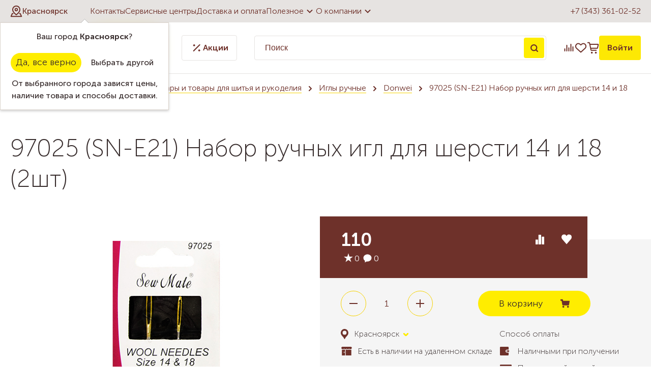

--- FILE ---
content_type: text/html; charset=UTF-8
request_url: https://krs.nadel.ru/catalog/aksessuary_i_tovary_dlya_shitya_i_rukodeliya/igly_ruchnye/donwei_1/97025_sn_e21_nabor_ruchnykh_igl_dlya_shersti_14_i_18_2sht/
body_size: 77742
content:
<!DOCTYPE html>
<html lang="ru">

<head>        <title>97025 (SN-E21) Набор ручных игл для шерсти 14 и 18 (2шт)  в Красноярске</title>
    <link rel="apple-touch-icon-precomposed" sizes="57x57"
        href="/bitrix/templates/template.nadel/img/favicon/apple-touch-icon-57x57.png" />
    <link rel="apple-touch-icon-precomposed" sizes="114x114"
        href="/bitrix/templates/template.nadel/img/favicon/apple-touch-icon-114x114.png" />
    <link rel="apple-touch-icon-precomposed" sizes="72x72"
        href="/bitrix/templates/template.nadel/img/favicon/apple-touch-icon-72x72.png" />
    <link rel="apple-touch-icon-precomposed" sizes="144x144"
        href="/bitrix/templates/template.nadel/img/favicon/apple-touch-icon-144x144.png" />
    <link rel="apple-touch-icon-precomposed" sizes="60x60"
        href="/bitrix/templates/template.nadel/img/favicon/apple-touch-icon-60x60.png" />
    <link rel="apple-touch-icon-precomposed" sizes="120x120"
        href="/bitrix/templates/template.nadel/img/favicon/apple-touch-icon-120x120.png" />
    <link rel="apple-touch-icon-precomposed" sizes="76x76"
        href="/bitrix/templates/template.nadel/img/favicon/apple-touch-icon-76x76.png" />
    <link rel="apple-touch-icon-precomposed" sizes="152x152"
        href="/bitrix/templates/template.nadel/img/favicon/apple-touch-icon-152x152.png" />
    <link rel="icon" type="image/png" href="/bitrix/templates/template.nadel/img/favicon/favicon-196x196.png"
        sizes="196x196" />
    <link rel="icon" type="image/png" href="/bitrix/templates/template.nadel/img/favicon/favicon-96x96.png" sizes="96x96" />
    <link rel="icon" type="image/png" href="/bitrix/templates/template.nadel/img/favicon/favicon-32x32.png" sizes="32x32" />
    <link rel="icon" type="image/png" href="/bitrix/templates/template.nadel/img/favicon/favicon-16x16.png" sizes="16x16" />
    <link rel="icon" type="image/png" href="/bitrix/templates/template.nadel/img/favicon/favicon-128.png" sizes="128x128" />
    <meta name="application-name" content="Надэль" />
    <meta name="msapplication-TileColor" content="#6e312a" />
    <meta name="msapplication-TileImage" content="/bitrix/templates/template.nadel/img/favicon/mstile-144x144.png" />
    <meta name="msapplication-square70x70logo" content="/bitrix/templates/template.nadel/img/favicon/mstile-70x70.png" />
    <meta name="msapplication-square150x150logo" content="/bitrix/templates/template.nadel/img/favicon/mstile-150x150.png" />
    <meta name="msapplication-wide310x150logo" content="/bitrix/templates/template.nadel/img/favicon/mstile-310x150.png" />
    <meta name="msapplication-square310x310logo" content="/bitrix/templates/template.nadel/img/favicon/mstile-310x310.png" />
    <meta http-equiv="X-UA-Compatible" content="IE=edge">
    <meta name="cmsmagazine" content="e6fd439a227530d5512cab76bd319bb3">
    <meta content="True" name="HandheldFriendly">
    <meta name="viewport" content="width=device-width, initial-scale=1">
        <meta http-equiv="Content-Type" content="text/html; charset=UTF-8" />
<meta name="keywords" content="97025 (SN-E21) Набор ручных игл для шерсти 14 и 18 (2шт)  в Красноярске, Donwei" />
<meta name="description" content="97025 (SN-E21) Набор ручных игл для шерсти 14 и 18 (2шт) в Красноярске, " />
<script type="text/javascript" data-skip-moving="true">(function(w, d, n) {var cl = "bx-core";var ht = d.documentElement;var htc = ht ? ht.className : undefined;if (htc === undefined || htc.indexOf(cl) !== -1){return;}var ua = n.userAgent;if (/(iPad;)|(iPhone;)/i.test(ua)){cl += " bx-ios";}else if (/Windows/i.test(ua)){cl += ' bx-win';}else if (/Macintosh/i.test(ua)){cl += " bx-mac";}else if (/Linux/i.test(ua) && !/Android/i.test(ua)){cl += " bx-linux";}else if (/Android/i.test(ua)){cl += " bx-android";}cl += (/(ipad|iphone|android|mobile|touch)/i.test(ua) ? " bx-touch" : " bx-no-touch");cl += w.devicePixelRatio && w.devicePixelRatio >= 2? " bx-retina": " bx-no-retina";var ieVersion = -1;if (/AppleWebKit/.test(ua)){cl += " bx-chrome";}else if (/Opera/.test(ua)){cl += " bx-opera";}else if (/Firefox/.test(ua)){cl += " bx-firefox";}ht.className = htc ? htc + " " + cl : cl;})(window, document, navigator);</script>


<link href="/bitrix/cache/css/s2/template.nadel/kernel_main/kernel_main_v1.css?175793380823659" type="text/css"  rel="stylesheet" />
<link href="/bitrix/js/ui/design-tokens/dist/ui.design-tokens.min.css?167507554422029" type="text/css"  rel="stylesheet" />
<link href="/bitrix/js/ui/fonts/opensans/ui.font.opensans.min.css?16645176642320" type="text/css"  rel="stylesheet" />
<link href="/bitrix/js/main/popup/dist/main.popup.bundle.min.css?167507553025089" type="text/css"  rel="stylesheet" />
<link href="/bitrix/cache/css/s2/template.nadel/page_b56209b084f5a80366c6015890f2cb7f/page_b56209b084f5a80366c6015890f2cb7f_v1.css?175793296987990" type="text/css"  rel="stylesheet" />
<link href="/bitrix/cache/css/s2/template.nadel/default_851ca443ead47c92b862356e442ea545/default_851ca443ead47c92b862356e442ea545_v1.css?17579329694026" type="text/css"  rel="stylesheet" />
<link href="/bitrix/cache/css/s2/template.nadel/template_4706d9665ca90f31cd5fd8fa12218bf6/template_4706d9665ca90f31cd5fd8fa12218bf6_v1.css?1757932969134424" type="text/css"  data-template-style="true" rel="stylesheet" />







            <meta name="google-site-verification" content="ftjXPeBtvehJHUay2jZwrkw04NLaWWRQiOAXSXLdgxQ" />
</head>

<body>

            

    <a class="b-up_button" href="#top" title="Наверх" ><span style=""></span></a>

             
    


            

<!-- Yandex.Metrika counter -->
<noscript><div><img src="https://mc.yandex.ru/watch/193120" style="position:absolute; left:-9999px;" alt="" /></div></noscript>
<!-- /Yandex.Metrika counter -->
                    <div class="l-page l-page--catalog">
                <div class="l-page-holder">
            <div class="header__holder">

                <header class="header">
                    <div class="header-top__holder">
                        <div class="l-wrapper">
                            <div class="header-top">
                                <div class="header-top__location">
                                    <!--'start_frame_cache_sG9cpy'--><div class="location-current">
	<div role="button" class="g-ajax-data location-current__cityname-holder" data-href="/bitrix/components/ma/regions.location/get-cities-list-nadel.php">
		<div class="location-current__ico">
			<svg width="24" height="24" viewBox="0 0 24 24" fill="none" xmlns="http://www.w3.org/2000/svg">
				<g clip-path="url(#clip0_642_2475)">
					<path d="M19.0716 8.85707C19.0716 13.5714 12.0001 19.0714 12.0001 19.0714C12.0001 19.0714 4.92871 13.5714 4.92871 8.85707C4.92871 5.0055 8.14857 1.78564 12.0001 1.78564C15.8517 1.78564 19.0716 5.0055 19.0716 8.85707Z" stroke="#6E312A" stroke-width="2" stroke-linecap="round" stroke-linejoin="round"/>
					<path d="M12.0007 11.2143C13.3025 11.2143 14.3578 10.159 14.3578 8.85714C14.3578 7.55532 13.3025 6.5 12.0007 6.5C10.6989 6.5 9.64355 7.55532 9.64355 8.85714C9.64355 10.159 10.6989 11.2143 12.0007 11.2143Z" stroke="#6E312A" stroke-width="2" stroke-linecap="round" stroke-linejoin="round"/>
					<path d="M18.4076 16.7144H19.8576L22.2147 22.2144H1.78613L4.14328 16.7144H5.59323" stroke="#6E312A" stroke-width="2" stroke-linecap="round" stroke-linejoin="round"/>
				</g>
				<defs>
					<clipPath id="clip0_642_2475">
						<rect width="24" height="24" fill="white"/>
					</clipPath>
				</defs>
			</svg>
		</div>
		<span class="location-current__cityname">Красноярск</span>
	</div>
			<div class="location-confirm__holder" id="location-confirm">
			<div class="location-confirm">
				<div class="location-confirm__detected-city">
					Ваш город <span class="location-confirm__city">Красноярск</span>?
				</div>
				<div class="location-confirm__buttons-holder">
					<span role="button" class="location-confirm__button b-yes g-button" >Да, все верно</span>
					<span role="button" class="location-confirm__button b-no g-ajax-data g-button-3" data-href="/bitrix/components/ma/regions.location/get-cities-list.php">Выбрать другой</span>
				</div>
				<div class="location-confirm__description">
					От выбранного города зависят цены, наличие товара и способы доставки.				</div>
			</div>
		</div>
				
	</div>
<!--'end_frame_cache_sG9cpy'-->                                </div>
                                <div class="header-top__menu">
                                    
<nav>
	<ul class="deep-1">

	
		
			
			
				
											<li class="deep-1 b-list-wherebuy deep-1-first">
							<a 
								href="/wherebuy/"
								class="no-border 
								deep-1								 b-list-a-wherebuy deep-1-first "
							>
															<span class="ico"></span>
								Контакты							</a>
						</li>
					
				
			
		
		

	
		
			
			
				
											<li class="deep-1 b-list-service">
							<a 
								href="/service/"
								class="no-border 
								deep-1								 b-list-a-service "
							>
															<span class="ico"></span>
								Сервисные центры							</a>
						</li>
					
				
			
		
		

	
		
			
			
				
											<li class="deep-1 b-list-delivery-and-payment">
							<a 
								href="/delivery-and-payment/"
								class="no-border 
								deep-1								 b-list-a-delivery-and-payment "
							>
															<span class="ico"></span>
								Доставка и оплата							</a>
						</li>
					
				
			
		
		

	
		
			
			
									<li class="deep-1 b-list-useful">
						<a href="/useful/"class="no-border submenuLink deep-1 b-list-a-useful ">
							Полезное							<svg width="24" height="24" viewBox="0 0 24 24" fill="none" xmlns="http://www.w3.org/2000/svg">
								<g clip-path="url(#clip0_642_2492)">
									<path d="M6.70538 9.29462C7.09466 8.90534 7.72569 8.905 8.11538 9.29385L12 13.17L15.8846 9.29385C16.2743 8.905 16.9053 8.90534 17.2946 9.29462C17.6842 9.68419 17.6842 10.3158 17.2946 10.7054L12 16L6.70538 10.7054C6.31581 10.3158 6.31581 9.68419 6.70538 9.29462Z" fill="#6E312A"/>
								</g>
								<defs>
									<clipPath id="clip0_642_2492">
										<rect width="24" height="24" fill="white" transform="matrix(0 -1 -1 0 24 24)"/>
									</clipPath>
								</defs>
							</svg>
						</a>
              <ul class="deep-2">
				
			
		
		

	
		
			
			
				
											<li class="deep-2 b-list-useful-stati deep-2-first">
							<a href="/useful/stati/"class="no-border deep-2 b-list-a-useful-stati deep-2-first"><span class="ico"></span>Статьи</a>
						</li>
					
				
			
		
		

	
		
			
			
				
											<li class="deep-2 b-list-useful-howbuy">
							<a href="/useful/howbuy/"class="no-border deep-2 b-list-a-useful-howbuy"><span class="ico"></span>Как купить выгодно</a>
						</li>
					
				
			
		
		

	
		
			
			
				
											<li class="deep-2 b-list-bonus-program">
							<a href="/bonus-program/"class="no-border deep-2 b-list-a-bonus-program"><span class="ico"></span>Бонусная система</a>
						</li>
					
				
			
		
		

	
		
			
			
				
											<li class="deep-2 b-list-useful-howselect">
							<a href="/useful/howselect/"class="no-border deep-2 b-list-a-useful-howselect"><span class="ico"></span>Как выбрать</a>
						</li>
					
				
			
		
		

	
		
			
			
				
											<li class="deep-2 b-list-useful-information-and-training">
							<a href="/useful/information-and-training/"class="no-border deep-2 b-list-a-useful-information-and-training"><span class="ico"></span>Информация и обучение</a>
						</li>
					
				
			
		
		

	
		
			
			
				
											<li class="deep-2 b-list-useful-termins deep-2-last">
							<a href="/useful/termins/"class="no-border deep-2 b-list-a-useful-termins deep-2-last"><span class="ico"></span>Словарь</a>
						</li>
					
				
			
		
		

	
		
							</ul></li>			
			
									<li class="deep-1 b-list-about deep-1-last">
						<a href="/about/"class="no-border submenuLink deep-1 b-list-a-about deep-1-last ">
							О компании							<svg width="24" height="24" viewBox="0 0 24 24" fill="none" xmlns="http://www.w3.org/2000/svg">
								<g clip-path="url(#clip0_642_2492)">
									<path d="M6.70538 9.29462C7.09466 8.90534 7.72569 8.905 8.11538 9.29385L12 13.17L15.8846 9.29385C16.2743 8.905 16.9053 8.90534 17.2946 9.29462C17.6842 9.68419 17.6842 10.3158 17.2946 10.7054L12 16L6.70538 10.7054C6.31581 10.3158 6.31581 9.68419 6.70538 9.29462Z" fill="#6E312A"/>
								</g>
								<defs>
									<clipPath id="clip0_642_2492">
										<rect width="24" height="24" fill="white" transform="matrix(0 -1 -1 0 24 24)"/>
									</clipPath>
								</defs>
							</svg>
						</a>
              <ul class="deep-2">
				
			
		
		

	
		
			
			
				
											<li class="deep-2 b-list-about-news deep-2-first">
							<a href="/about/news/"class="no-border deep-2 b-list-a-about-news deep-2-first"><span class="ico"></span>Новости</a>
						</li>
					
				
			
		
		

	
		
			
			
				
											<li class="deep-2 b-list-about-vizit-prezidenta-kompanii-janome">
							<a href="/about/vizit-prezidenta-kompanii-janome/"class="no-border deep-2 b-list-a-about-vizit-prezidenta-kompanii-janome"><span class="ico"></span>Визит президента Компании Janome</a>
						</li>
					
				
			
		
		

	
		
			
			
				
											<li class="deep-2 b-list-about-vacancy">
							<a href="/about/vacancy/"class="no-border deep-2 b-list-a-about-vacancy"><span class="ico"></span>Вакансии</a>
						</li>
					
				
			
		
		

	
		
			
			
				
											<li class="deep-2 b-list-about-personal">
							<a href="/about/personal/"class="no-border deep-2 b-list-a-about-personal"><span class="ico"></span>Сотрудники</a>
						</li>
					
				
			
		
		

	
		
			
			
				
											<li class="deep-2 b-list-about-progress">
							<a href="/about/progress/"class="no-border deep-2 b-list-a-about-progress"><span class="ico"></span>Достижения</a>
						</li>
					
				
			
		
		

	
		
			
			
				
											<li class="deep-2 b-list-about-contactsim deep-2-last">
							<a href="/about/contactsim/"class="no-border deep-2 b-list-a-about-contactsim deep-2-last"><span class="ico"></span>Контакты интернет-магазина</a>
						</li>
					
				
			
		
		

	
			</ul></li>	
	</ul>
</nav>
	
                                </div>
                                <div class="header-top__phone">
                                    <a href="tel:+73433610252">+7 (343) 361-02-52</a>
                                </div>
                            </div>
                        </div>
                    </div>
                    <div class="header-bottom__holder">
                        <div class="l-wrapper">
                            <div class="header-bottom">
                                <div class="header-bottom__catalog">
                                    <div class="catalog-top">
	<a href="/" class="catalog-top__logo">
		<svg width="147" height="40" viewBox="0 0 147 40" fill="none" xmlns="http://www.w3.org/2000/svg">
			<path d="M16.6534 0.166125C18.2962 -0.0609924 19.956 0.014998 21.609 0.00304444C22.8906 -0.000370852 24.1876 0.0482971 25.4342 0.371896C26.113 0.548638 26.6056 1.12497 26.8763 1.74741C27.1794 2.4723 27.3186 3.25953 27.3467 4.04249C27.3578 5.03378 26.8276 5.932 26.171 6.63726C24.3011 8.64033 22.4313 10.6425 20.5588 12.6431C20.488 12.7233 20.4222 12.807 20.3573 12.8907C21.6013 12.8027 22.8394 12.6405 24.08 12.5227C24.4446 12.4731 24.8177 12.4774 25.1746 12.3843C25.4948 12.1717 25.6929 11.8251 25.9567 11.551C27.3723 9.97827 28.8119 8.42602 30.2489 6.87291C31.2299 5.83381 32.2058 4.78873 33.2407 3.80342C33.537 3.5541 33.8033 3.25099 34.162 3.08962C34.5129 2.93935 34.88 3.20489 35.0243 3.51909C35.3343 4.17483 35.3599 4.99877 34.9816 5.63316C34.7784 5.98494 34.4856 6.27182 34.2234 6.5792C33.1194 7.81895 32.0761 9.11249 31.0694 10.4317C30.6135 11.0601 30.1106 11.6577 29.7298 12.3382C31.0976 12.2196 32.4731 12.2896 33.8392 12.3989C33.7726 12.585 33.6941 12.766 33.5976 12.9385C32.7856 14.4463 32.0035 15.9704 31.1898 17.4766C31.0925 17.6789 30.8406 17.5935 30.6638 17.6089C29.1662 17.5261 27.6661 17.614 26.1736 17.7387C25.3906 18.683 24.6384 19.6649 24.0629 20.7518C23.5404 21.767 23.5276 22.9777 23.8614 24.0544C22.7002 24.7093 21.4775 25.2532 20.295 25.8705C20.0969 25.9542 19.7947 26.1412 19.6264 25.9251C19.2388 25.1524 18.9793 24.2918 19.0424 23.4192C19.1816 21.7961 19.8151 20.2344 20.7783 18.9263C20.9977 18.6224 21.2521 18.344 21.4588 18.0307C20.7953 18.017 20.137 18.1238 19.4762 18.1647C18.0827 18.2979 16.6842 18.3662 15.2882 18.4602C14.9458 18.4533 14.7084 18.7206 14.4779 18.9323C14.2166 19.1868 13.9383 19.4224 13.6813 19.6803C12.5141 20.9081 11.3478 22.1401 10.2728 23.4508C9.9808 23.8717 9.58548 24.3268 9.67684 24.8784C9.74087 25.3394 10.1157 25.6579 10.359 26.0285C9.11929 26.0618 7.80952 25.7715 6.8447 24.9535C6.4528 24.6171 6.10956 24.1296 6.17872 23.5874C6.25642 22.9897 6.60648 22.474 6.94801 21.9941C7.61827 21.1087 8.3295 20.2532 9.09197 19.4455C9.29945 19.1808 9.64354 18.981 9.74002 18.654C8.81448 18.5361 7.81379 18.5011 7.02144 17.9427C6.28203 17.4134 6.09761 16.3632 6.3862 15.5384C6.77725 14.4386 7.50471 13.5046 8.22704 12.6038C8.30645 12.4911 8.42598 12.4211 8.54723 12.3604C8.65054 12.7728 8.57967 13.2792 8.88193 13.6121C9.2337 13.8393 9.68452 13.8179 10.0858 13.8862C11.5117 13.9955 12.9666 14.0391 14.372 13.7266C14.7093 13.6395 15.085 13.5797 15.3317 13.309C17.2024 11.4204 19.0569 9.51464 20.9243 7.62257C21.4408 7.08381 21.8959 6.48955 22.3715 5.91492C22.6635 5.53582 22.9538 5.1166 23.0289 4.63419C23.0844 4.2918 22.754 4.05017 22.4518 4.00321C21.6953 3.86062 20.9208 3.95796 20.1609 4.01431C16.9062 4.31486 13.6924 5.02438 10.6024 6.08569C9.89798 6.34183 9.1876 6.6236 8.58394 7.07783C8.27571 7.29897 8.56601 7.68319 8.57113 7.97862C8.63261 8.1545 8.44392 8.20573 8.32609 8.26977C6.11212 9.2474 3.89901 10.2267 1.6859 11.2052C1.55868 11.2564 1.41097 11.3248 1.28289 11.2325C0.653623 10.8253 0.0491158 10.2122 0.0124013 9.41816C-0.0704196 8.11523 0.267695 6.80375 0.844026 5.63999C1.28033 4.81264 1.88996 4.04078 2.72329 3.58825C3.59932 3.1084 4.53511 2.74553 5.49054 2.45779C9.1338 1.36148 12.8881 0.678419 16.6534 0.166125Z" fill="#6E312A"/>
			<path d="M63.7888 1.19157C65.2984 0.949935 66.8463 0.996895 68.3508 1.25219C69.8919 1.52456 71.4305 2.09491 72.5917 3.17671C73.9374 4.41048 74.6904 6.17705 74.9534 7.95983C75.2804 10.0773 74.9636 12.2272 74.518 14.3029C73.9852 16.9668 72.8786 19.5411 71.153 21.6518C70.1967 22.83 69.068 23.8751 67.7787 24.6803C66.5321 25.4479 65.0986 25.9755 63.6197 25.9755C62.1068 26.0165 60.5784 25.4487 59.471 24.4156C58.3175 23.3568 57.6703 21.8422 57.4483 20.3121C57.2903 19.2209 57.4551 18.0956 57.882 17.0812C58.5301 15.5025 59.6939 14.1919 60.9959 13.1144C63.6966 10.9346 67.234 9.64016 70.7236 10.0782C70.9012 9.06553 70.8644 7.96325 70.3487 7.0488C70.0132 6.42465 69.4181 5.96615 68.7538 5.73647C67.935 5.43251 67.0248 5.44276 66.1889 5.67073C64.6554 6.08654 63.3533 7.21103 62.6455 8.62411C62.5798 8.78036 62.4491 8.92721 62.2622 8.87769C61.0446 8.78719 59.8031 8.33807 58.9476 7.43985C58.373 6.84388 58.0298 5.9892 58.1698 5.15758C58.2757 4.43951 58.6915 3.80171 59.2191 3.31673C60.4649 2.14102 62.1127 1.46138 63.7888 1.19157ZM68.32 13.5934C66.1855 14.3268 64.3079 15.7638 63.0016 17.6004C62.4935 18.3705 62.0572 19.2388 62.0239 20.1781C61.9975 20.7689 62.2758 21.3862 62.7984 21.6876C63.0297 21.8217 63.32 21.7602 63.5412 21.6338C64.395 21.1608 65.1857 20.57 65.8764 19.8801C66.7977 18.9366 67.6336 17.9069 68.3354 16.7901C68.7512 16.1147 69.2208 15.4658 69.5188 14.7255C69.699 14.2662 69.9466 13.7914 69.8783 13.2826C69.3404 13.2672 68.8187 13.4047 68.32 13.5934Z" fill="#6E312A"/>
			<path d="M85.6894 7.93079C86.9471 7.43558 88.3217 7.17345 89.6733 7.33397C91.8745 7.62769 93.9868 8.61727 95.5929 10.1567C96.2358 10.7937 96.6021 11.6765 96.6388 12.5782C96.7037 13.6062 96.5176 14.6256 96.3758 15.64C97.0922 15.5597 97.8086 15.4385 98.4891 15.1934C98.7503 15.1046 99.0227 14.9697 99.307 15.0346C99.6016 15.0901 99.8757 15.3369 99.8799 15.6519C99.8816 15.996 99.7681 16.329 99.7723 16.6731C99.7664 17.0761 99.7365 17.5218 99.4496 17.8343C99.0176 18.3483 98.3174 18.4772 97.6907 18.5942C97.041 18.7086 96.3861 18.7778 95.732 18.8572C95.4793 18.8683 95.3991 19.1424 95.3 19.3285C94.3087 21.51 92.6711 23.4072 90.6031 24.6299C89.5 25.3326 88.2235 25.7322 86.9283 25.8782C85.3683 26.0549 83.7742 26.0677 82.2297 25.7544C81.7951 25.6459 81.2905 25.529 81.0249 25.1354C80.8021 24.6897 81.0301 24.1944 81.1103 23.7411C81.3357 22.8949 81.4493 21.9591 82.0418 21.2726C82.4218 20.8304 83.0681 20.9098 83.5787 21.0122C84.4974 21.2206 85.4751 21.2837 86.3835 20.9909C87.0068 20.7979 87.5797 20.4547 88.0656 20.0201C87.0999 20.0338 86.0241 20.2148 85.172 19.6427C84.4658 19.1902 84.2532 18.3159 84.1533 17.5372C84.138 17.1769 84.0697 16.7107 84.4018 16.4656C84.7433 16.2043 85.1856 16.3418 85.5604 16.4417C86.2008 16.621 86.8685 16.6296 87.5285 16.6518C88.5437 16.6646 89.564 16.627 90.5664 16.4571C90.7389 16.4298 90.8183 16.2581 90.896 16.1224C91.3331 15.2156 91.8881 14.3481 92.0905 13.3475C92.1827 12.8659 92.2783 12.3587 92.1588 11.8738C92.0444 11.4451 91.6328 11.148 91.1982 11.1224C90.1472 11.0251 89.1141 11.3905 88.2013 11.8823C87.2143 12.4322 86.2939 13.0922 85.3897 13.7684C84.5085 14.4736 83.583 15.1763 82.9853 16.154C82.5712 16.8396 81.8403 17.532 80.9703 17.3451C79.4377 17.0906 77.9341 16.6646 76.4911 16.0908C76.276 16.002 76.0676 15.821 76.0557 15.5734C76.0412 15.225 76.2632 14.933 76.4621 14.6692C77.3082 13.6156 78.285 12.6729 79.3122 11.7969C81.2025 10.1678 83.3456 8.80767 85.6894 7.93079Z" fill="#6E312A"/>
			<path d="M135.392 7.59013C136.039 7.10089 136.943 7.17688 137.627 7.55C138.776 8.13145 139.526 9.25509 140.009 10.4146C138.729 11.2752 137.361 12.0121 136.162 12.9872C134.912 14.0228 133.844 15.2899 133.102 16.7363C132.762 17.357 132.506 18.029 132.4 18.73C132.235 19.7042 132.403 20.7143 132.779 21.6202C132.942 21.9523 133.173 22.3118 133.549 22.4193C133.918 22.4629 134.2 22.1632 134.47 21.9574C134.627 21.8046 134.906 21.6441 134.817 21.3837C134.648 20.8534 134.462 20.3215 134.429 19.7622C134.292 18.3995 134.816 17.0351 135.676 15.9926C136.248 15.3027 137.011 14.7529 137.882 14.5146C138.495 14.3464 139.183 14.2704 139.768 14.5744C140.525 14.8869 141.103 15.5691 141.301 16.3623C141.535 17.3297 141.525 18.356 141.275 19.3183C141.15 19.8485 140.891 20.33 140.689 20.8321C141.248 20.8927 141.852 20.8466 142.317 20.4982C142.767 20.2114 142.977 19.6547 143.472 19.4267C143.801 19.2602 144.22 19.2286 144.538 19.4386C144.899 19.6623 145.025 20.12 144.996 20.523C144.936 21.3162 144.566 22.0599 144.056 22.6601C143.618 23.169 143.115 23.654 142.481 23.9016C141.789 24.191 141.023 24.1791 140.288 24.162C139.619 24.1466 138.965 23.9955 138.323 23.8196C138.194 23.7624 138.1 23.8948 138.007 23.9545C137.071 24.7793 136.021 25.5307 134.806 25.8722C133.997 26.1002 133.12 25.9269 132.4 25.517C130.548 24.4625 129.123 22.6465 128.629 20.5648C128.381 19.5334 128.206 18.4533 128.39 17.3963C128.441 17.0727 128.532 16.7568 128.588 16.434C127.542 16.6279 126.5 16.8763 125.435 16.9301C124.762 16.9873 124.283 16.3376 124.221 15.7296C124.282 15.3608 124.508 14.9808 124.872 14.8434C125.449 14.6094 126.036 14.4028 126.623 14.1962C127.927 13.7325 129.049 12.8975 130.169 12.1069C131.447 11.1788 132.639 10.1396 133.829 9.10311C134.368 8.61813 134.824 8.0418 135.392 7.59013Z" fill="#6E312A"/>
			<path d="M115.083 7.9436C115.602 7.54316 116.32 7.29299 116.956 7.56023C117.723 7.90774 118.383 8.467 118.92 9.11078C119.195 9.42157 119.376 9.84763 119.281 10.266C119.024 11.341 118.264 12.1914 117.873 13.2091C117.502 14.174 117.067 15.1277 116.918 16.1591C116.828 16.6082 116.833 17.1085 117.09 17.5039C117.283 17.7566 117.61 17.8642 117.917 17.8889C118.486 17.9205 119.055 17.7421 119.533 17.4373C120.345 16.931 120.973 16.1898 121.542 15.4325C121.902 14.9945 122.148 14.4514 122.602 14.0988C123.079 13.7266 123.835 13.8691 124.157 14.3763C124.415 14.7938 124.262 15.313 124.044 15.7125C123.322 17.0684 122.628 18.4508 121.687 19.6726C120.874 20.7236 120.06 21.7978 119.02 22.6371C118.428 23.1348 117.791 23.6241 117.025 23.8111C115.475 24.203 113.719 23.6497 112.684 22.4262C112.182 21.8302 111.763 21.1429 111.573 20.3813C111.402 19.6948 111.522 18.981 111.676 18.3039C111.889 17.3707 112.283 16.4904 112.514 15.5623C111.483 16.4682 110.646 17.573 109.859 18.6924C108.835 20.1669 107.902 21.7013 106.972 23.2347C106.526 23.9417 106.143 24.7067 105.531 25.289C105.103 25.7031 104.526 25.9832 103.922 25.9721C103.319 25.9917 102.748 25.7492 102.236 25.4538C101.454 25.0021 100.791 24.3097 100.468 23.4576C100.063 22.4142 100.058 21.2624 100.196 20.1652C100.313 19.2226 100.625 18.2954 101.173 17.5141C101.544 16.9967 102.156 16.6031 102.813 16.6629C103.088 16.6919 103.436 16.7585 103.541 17.0565C103.662 17.4595 103.566 17.8898 103.597 18.3039C103.588 18.9545 103.858 19.559 104.137 20.1319C104.342 20.558 104.59 20.9627 104.86 21.3503C105.448 20.7826 105.75 20.015 106.115 19.302C107.536 16.335 109.462 13.6267 111.659 11.1856C112.739 10.044 113.828 8.89647 115.083 7.9436Z" fill="#6E312A"/>
			<path d="M42.0223 8.91099C43.2287 8.17243 44.5837 7.53121 46.0301 7.56963C46.6525 7.585 47.2741 7.75064 47.8206 8.05034C48.1937 8.26721 48.5429 8.6224 48.5608 9.07834C48.5822 9.56843 48.227 9.94582 48.0238 10.3591C48.6471 10.7245 49.2738 11.1275 49.7092 11.7167C49.9475 12.0659 49.9423 12.5141 49.8621 12.9129C49.5914 14.2056 49.2337 15.4777 48.9451 16.7653C48.8793 17.0727 48.7794 17.3886 48.8426 17.7054C48.9254 18.1408 49.1432 18.5788 49.5299 18.8188C50.0371 19.1372 50.692 19.1799 51.2521 18.9836C51.8447 18.7914 52.3382 18.3893 52.777 17.959C53.3534 17.3971 54.0006 16.9019 54.4983 16.2633C54.6973 16.0251 54.9295 15.7732 55.2471 15.7091C55.6484 15.6477 56.1291 15.9132 56.1744 16.3435C56.2196 16.8473 55.9447 17.3049 55.7031 17.7259C55.0525 18.7778 54.4164 19.8408 53.7145 20.8594C53.0076 21.8157 52.2425 22.7686 51.2419 23.4328C50.055 24.2329 48.5062 24.4625 47.1409 24.0262C46.3563 23.7974 45.7287 23.1784 45.3701 22.4569C44.8698 21.5322 44.8074 20.4641 44.7434 19.4369C44.185 20.2677 43.6949 21.1446 43.0972 21.9506C42.1734 23.2706 41.124 24.536 39.7963 25.4683C39.179 25.9081 38.3816 26.0933 37.6404 25.9004C36.6449 25.6442 35.8167 24.9876 35.0593 24.3208C34.1218 23.4269 33.2236 22.4006 32.8479 21.1343C32.5875 20.2899 32.6635 19.3755 32.9418 18.5455C33.2714 17.5935 33.6915 16.6688 34.2473 15.827C35.1003 14.5718 36.1368 13.4499 37.2562 12.4287C38.7274 11.107 40.3232 9.92277 42.0223 8.91099ZM43.5028 13.4789C41.0532 14.2004 38.8597 15.8082 37.4765 17.9581C37.0342 18.7044 36.6594 19.5445 36.685 20.4291C36.6935 21.0353 37.0752 21.6509 37.6703 21.8328C38.0195 21.8626 38.3124 21.627 38.6001 21.4631C40.3923 20.3608 41.7687 18.7129 42.9145 16.9728C43.3995 16.2223 43.9075 15.4752 44.2405 14.641C44.3993 14.2389 44.5965 13.8273 44.5573 13.3825C44.2029 13.3594 43.8426 13.3722 43.5028 13.4789Z" fill="#6E312A"/>
			<path d="M0.609375 37.375V33.2637H4.20063V37.375H3.4125V33.9381H1.3975V37.375H0.609375ZM5.25522 39V33.2637H5.98647V33.6294C5.98647 33.8 5.9621 33.9381 5.9621 33.9381H5.97835C6.23835 33.4425 6.75835 33.1662 7.3596 33.1662C8.47272 33.1662 9.16335 34.0437 9.16335 35.3194C9.16335 36.6275 8.38335 37.4725 7.30272 37.4725C6.78272 37.4725 6.31147 37.2125 6.0271 36.7737H6.01085C6.01085 36.7737 6.04335 36.92 6.04335 37.1312V39H5.25522ZM6.01897 35.3356C6.01897 36.0669 6.42522 36.79 7.18085 36.79C7.83085 36.79 8.3671 36.2619 8.3671 35.3275C8.3671 34.4337 7.88772 33.8569 7.20522 33.8569C6.58772 33.8569 6.01897 34.2956 6.01897 35.3356ZM9.70436 35.3112C9.70436 34.0681 10.6956 33.1662 11.9144 33.1662C13.1412 33.1662 14.1325 34.0681 14.1325 35.3112C14.1325 36.5625 13.1412 37.4725 11.9225 37.4725C10.6956 37.4725 9.70436 36.5625 9.70436 35.3112ZM10.5087 35.3112C10.5087 36.1725 11.1425 36.79 11.9225 36.79C12.6944 36.79 13.3362 36.1725 13.3362 35.3112C13.3362 34.4581 12.6944 33.8487 11.9225 33.8487C11.1425 33.8487 10.5087 34.4581 10.5087 35.3112ZM15.6211 36.725H17.4411V33.9056H16.2061V34.125C16.2061 34.7425 16.1411 35.9125 15.6211 36.725ZM14.3048 36.725H14.8086C15.3854 35.9369 15.4504 34.6531 15.4504 34.0194V33.2637H18.2292V36.725H18.8142V38.35H18.0911V37.375H15.0442V38.35H14.3048V36.725ZM19.1372 36.2537C19.1372 34.9619 20.7378 34.8156 21.5909 34.8156H21.8022V34.7344C21.8022 34.06 21.4122 33.8325 20.9003 33.8325C20.494 33.8325 20.0797 33.995 19.7465 34.2306L19.4297 33.6537C19.7628 33.3775 20.3884 33.1662 20.9653 33.1662C21.9972 33.1662 22.5903 33.735 22.5903 34.775V37.375H21.8509V36.9606C21.8509 36.7737 21.8753 36.6356 21.8753 36.6356H21.859C21.6234 37.1069 21.1197 37.4725 20.5103 37.4725C19.7953 37.4725 19.1372 37.0256 19.1372 36.2537ZM19.9253 36.1887C19.9253 36.5137 20.1853 36.8469 20.6972 36.8469C21.3878 36.8469 21.8022 36.1481 21.8022 35.5387V35.3844H21.599C21.014 35.3844 19.9253 35.4331 19.9253 36.1887ZM25.7052 32.4512V31.6306H26.347V32.4512H25.7052ZM24.3402 32.4512V31.6306H24.9902V32.4512H24.3402ZM23.3245 35.3194C23.3245 34.0112 24.2183 33.1662 25.3883 33.1662C26.5502 33.1662 27.1677 34.0356 27.1677 35.0919C27.1677 35.1975 27.1514 35.3112 27.1352 35.425H24.1452C24.1858 36.3106 24.8195 36.79 25.5589 36.79C25.9977 36.79 26.4445 36.6031 26.7695 36.3106L27.1027 36.8875C26.7045 37.2531 26.0789 37.4725 25.5102 37.4725C24.2183 37.4725 23.3245 36.5381 23.3245 35.3194ZM24.1695 34.8562H26.3714C26.347 34.1494 25.9083 33.7756 25.372 33.7756C24.7627 33.7756 24.2833 34.1737 24.1695 34.8562ZM27.7822 37.375L28.1397 33.2637H29.0172L30.0654 35.5875C30.1791 35.8312 30.2929 36.14 30.2929 36.14H30.3091C30.3091 36.14 30.431 35.8394 30.5366 35.5875L31.6091 33.2637H32.4704L32.8279 37.375H32.0641L31.8854 34.9294C31.8772 34.6856 31.8935 34.2225 31.8935 34.2225H31.8772C31.8772 34.2225 31.7716 34.5069 31.6172 34.8237L30.6422 36.8794H29.9679L28.9929 34.8319C28.8629 34.5312 28.7329 34.2225 28.7329 34.2225H28.7166C28.7166 34.2225 28.741 34.6856 28.7247 34.9294L28.546 37.375H27.7822ZM35.5942 37.375V33.2637H36.3498V36.6925H37.8692V33.2637H38.6329V36.6925H40.1523V33.2637H40.9079V37.375H35.5942ZM41.9618 37.375V33.2637H43.6599C44.4887 33.2637 45.0331 33.6294 45.0331 34.32C45.0331 34.7181 44.8218 35.0594 44.4481 35.2219V35.23C44.9599 35.3519 45.2281 35.75 45.2281 36.205C45.2281 36.9687 44.6106 37.375 43.7168 37.375H41.9618ZM42.7499 35.0025H43.5218C43.9931 35.0025 44.2287 34.7587 44.2287 34.3769C44.2287 34.0031 43.9931 33.8081 43.4974 33.8081H42.7499V35.0025ZM42.7499 36.8225H43.5949C44.1637 36.8225 44.4318 36.5625 44.4318 36.1806C44.4318 35.7744 44.1312 35.5306 43.5868 35.5306H42.7499V36.8225ZM45.7524 35.3194C45.7524 34.0112 46.6461 33.1662 47.8161 33.1662C48.978 33.1662 49.5955 34.0356 49.5955 35.0919C49.5955 35.1975 49.5793 35.3112 49.563 35.425H46.573C46.6136 36.3106 47.2474 36.79 47.9868 36.79C48.4255 36.79 48.8724 36.6031 49.1974 36.3106L49.5305 36.8875C49.1324 37.2531 48.5068 37.4725 47.938 37.4725C46.6461 37.4725 45.7524 36.5381 45.7524 35.3194ZM46.5974 34.8562H48.7993C48.7749 34.1494 48.3361 33.7756 47.7999 33.7756C47.1905 33.7756 46.7111 34.1737 46.5974 34.8562ZM52.1926 32.7925C51.567 32.7925 50.9901 32.4187 50.9901 31.7525V31.6306H51.6238V31.7444C51.6238 32.1019 51.9082 32.2806 52.1926 32.2806C52.477 32.2806 52.7695 32.1019 52.7695 31.7362V31.6306H53.3951V31.7525C53.3951 32.4187 52.8263 32.7925 52.1926 32.7925ZM50.3807 37.375V33.2637H51.1363V35.7175C51.1363 35.9369 51.1201 36.2294 51.112 36.27H51.1282C51.1607 36.1969 51.3557 35.9125 51.4938 35.7175L53.2651 33.2637H54.0288V37.375H53.2651V34.9212C53.2651 34.7262 53.2895 34.4419 53.2895 34.3769H53.2732C53.2488 34.45 53.0457 34.7262 52.9157 34.9212L51.1363 37.375H50.3807ZM55.0742 37.375V33.2637H55.8623V34.9375H57.9423V33.2637H58.7304V37.375H57.9423V35.6119H55.8623V37.375H55.0742ZM59.5804 38.2281C59.5804 38.2281 59.8079 38.4069 60.0516 38.4069C60.3766 38.4069 60.6447 38.1713 60.7991 37.7975L61.0022 37.3262L59.2797 33.2637H60.1654L61.1972 35.9531C61.2785 36.1562 61.3516 36.4487 61.3516 36.4487H61.3679C61.3679 36.4487 61.4329 36.1725 61.506 35.9612L62.5054 33.2637H63.3585L61.4247 38.1144C61.181 38.7563 60.6691 39.0813 60.0922 39.0813C59.6372 39.0813 59.3041 38.8294 59.3041 38.8294L59.5804 38.2281ZM63.9691 37.375V33.2637H64.7573V34.9863H65.5048C65.651 33.9219 66.5204 33.1662 67.601 33.1662C68.7954 33.1662 69.746 34.0681 69.746 35.3112C69.746 36.5625 68.7954 37.4725 67.6091 37.4725C66.5204 37.4725 65.651 36.7087 65.5048 35.6362H64.7573V37.375H63.9691ZM66.2685 35.3112C66.2685 36.1725 66.8616 36.79 67.6091 36.79C68.3485 36.79 68.9416 36.1725 68.9416 35.3112C68.9416 34.4581 68.3485 33.8487 67.6091 33.8487C66.8616 33.8487 66.2685 34.4581 66.2685 35.3112ZM73.3952 37.375V33.9381H71.9652V33.2637H75.6133V33.9381H74.1752V37.375H73.3952ZM75.8216 35.3194C75.8216 34.0112 76.7153 33.1662 77.8853 33.1662C79.0472 33.1662 79.6647 34.0356 79.6647 35.0919C79.6647 35.1975 79.6484 35.3112 79.6322 35.425H76.6422C76.6828 36.3106 77.3166 36.79 78.0559 36.79C78.4947 36.79 78.9416 36.6031 79.2666 36.3106L79.5997 36.8875C79.2016 37.2531 78.5759 37.4725 78.0072 37.4725C76.7153 37.4725 75.8216 36.5381 75.8216 35.3194ZM76.6666 34.8562H78.8684C78.8441 34.1494 78.4053 33.7756 77.8691 33.7756C77.2597 33.7756 76.7803 34.1737 76.6666 34.8562ZM79.9469 37.375L81.3525 35.2625L80.0281 33.2637H80.93L81.6938 34.515C81.7506 34.6206 81.8238 34.7587 81.8238 34.7587H81.84C81.84 34.7587 81.9213 34.6206 81.9781 34.515L82.7419 33.2637H83.6438L82.3194 35.2625L83.725 37.375H82.8313L81.97 36.0019C81.905 35.9044 81.84 35.7825 81.84 35.7825H81.8238C81.8238 35.7825 81.7669 35.9044 81.7019 36.0019L80.8406 37.375H79.9469ZM84.3102 37.375V33.2637H85.0983V34.9375H87.1783V33.2637H87.9665V37.375H87.1783V35.6119H85.0983V37.375H84.3102ZM89.0195 37.375V33.2637H89.7752V35.7175C89.7752 35.9369 89.7589 36.2294 89.7508 36.27H89.767C89.7995 36.1969 89.9945 35.9125 90.1327 35.7175L91.9039 33.2637H92.6677V37.375H91.9039V34.9212C91.9039 34.7262 91.9283 34.4419 91.9283 34.3769H91.912C91.8877 34.45 91.6845 34.7262 91.5545 34.9212L89.7752 37.375H89.0195ZM93.713 37.375V33.2637H94.5011V34.9212H95.078L96.1992 33.2637H97.093L95.7199 35.2219V35.2381L97.2555 37.375H96.3211L95.0942 35.5956H94.5011V37.375H93.713ZM97.5924 38.2281C97.5924 38.2281 97.8199 38.4069 98.0636 38.4069C98.3886 38.4069 98.6567 38.1713 98.8111 37.7975L99.0142 37.3262L97.2917 33.2637H98.1774L99.2092 35.9531C99.2905 36.1562 99.3636 36.4487 99.3636 36.4487H99.3799C99.3799 36.4487 99.4449 36.1725 99.518 35.9612L100.517 33.2637H101.37L99.4367 38.1144C99.193 38.7563 98.6811 39.0813 98.1042 39.0813C97.6492 39.0813 97.3161 38.8294 97.3161 38.8294L97.5924 38.2281ZM103.582 35.3194C103.582 34.1006 104.492 33.1662 105.784 33.1662C106.328 33.1662 106.937 33.3531 107.327 33.7675L106.954 34.32C106.677 34.0437 106.247 33.8487 105.816 33.8487C104.987 33.8487 104.386 34.4744 104.386 35.3112C104.386 36.1481 104.987 36.79 105.841 36.79C106.296 36.79 106.791 36.5706 107.108 36.2375L107.425 36.8144C107.051 37.2125 106.426 37.4725 105.784 37.4725C104.484 37.4725 103.582 36.5544 103.582 35.3194ZM109.837 37.375V36.6762H111.105V32.9712C111.105 32.7925 111.113 32.6219 111.113 32.6219H111.097C111.097 32.6219 111.032 32.7437 110.82 32.955L110.284 33.475L109.797 32.9712L111.17 31.6387H111.885V36.6762H113.144V37.375H109.837ZM113.909 37.2369L114.169 36.5381C114.364 36.6356 114.681 36.7331 114.99 36.7331C116.046 36.7331 116.59 35.7581 116.712 34.8075H116.696C116.46 35.1325 115.932 35.3438 115.429 35.3438C114.34 35.3438 113.617 34.5231 113.617 33.4587C113.617 32.3294 114.389 31.5412 115.461 31.5412C116.688 31.5412 117.606 32.6056 117.606 34.2469C117.606 35.7175 116.802 37.4725 115.022 37.4725C114.657 37.4725 114.259 37.4075 113.909 37.2369ZM115.591 34.6694C116.241 34.6694 116.769 34.2712 116.769 33.865C116.769 33.1175 116.2 32.2806 115.469 32.2806C114.811 32.2806 114.421 32.7844 114.421 33.4587C114.421 34.1575 114.86 34.6694 115.591 34.6694ZM118.595 37.2369L118.855 36.5381C119.05 36.6356 119.367 36.7331 119.675 36.7331C120.732 36.7331 121.276 35.7581 121.398 34.8075H121.382C121.146 35.1325 120.618 35.3438 120.114 35.3438C119.025 35.3438 118.302 34.5231 118.302 33.4587C118.302 32.3294 119.074 31.5412 120.147 31.5412C121.373 31.5412 122.292 32.6056 122.292 34.2469C122.292 35.7175 121.487 37.4725 119.708 37.4725C119.342 37.4725 118.944 37.4075 118.595 37.2369ZM120.277 34.6694C120.927 34.6694 121.455 34.2712 121.455 33.865C121.455 33.1175 120.886 32.2806 120.155 32.2806C119.497 32.2806 119.107 32.7844 119.107 33.4587C119.107 34.1575 119.545 34.6694 120.277 34.6694ZM122.996 36.6762L123.451 36.0912C123.695 36.3919 124.117 36.7087 124.71 36.7087C125.385 36.7087 125.961 36.2456 125.961 35.5469C125.961 34.8562 125.401 34.3687 124.661 34.3687C124.328 34.3687 123.963 34.4744 123.695 34.6531L123.223 34.4825L123.508 31.6387H126.408V32.3375H124.206L124.076 33.5481C124.06 33.7269 124.028 33.8406 124.028 33.8406H124.044C124.182 33.7675 124.515 33.67 124.791 33.67C126.002 33.67 126.79 34.5069 126.79 35.5469C126.79 36.6437 125.913 37.4725 124.759 37.4725C124.085 37.4725 123.426 37.1962 122.996 36.6762ZM129.492 37.375V33.2637H132.067V33.9381H130.28V37.375H129.492ZM132.266 35.3112C132.266 34.0681 133.258 33.1662 134.476 33.1662C135.703 33.1662 136.695 34.0681 136.695 35.3112C136.695 36.5625 135.703 37.4725 134.485 37.4725C133.258 37.4725 132.266 36.5625 132.266 35.3112ZM133.071 35.3112C133.071 36.1725 133.705 36.79 134.485 36.79C135.256 36.79 135.898 36.1725 135.898 35.3112C135.898 34.4581 135.256 33.8487 134.485 33.8487C133.705 33.8487 133.071 34.4581 133.071 35.3112ZM138.183 36.725H140.003V33.9056H138.768V34.125C138.768 34.7425 138.703 35.9125 138.183 36.725ZM136.867 36.725H137.371C137.948 35.9369 138.013 34.6531 138.013 34.0194V33.2637H140.791V36.725H141.376V38.35H140.653V37.375H137.606V38.35H136.867V36.725ZM141.699 36.2537C141.699 34.9619 143.3 34.8156 144.153 34.8156H144.364V34.7344C144.364 34.06 143.974 33.8325 143.462 33.8325C143.056 33.8325 142.642 33.995 142.309 34.2306L141.992 33.6537C142.325 33.3775 142.951 33.1662 143.527 33.1662C144.559 33.1662 145.152 33.735 145.152 34.775V37.375H144.413V36.9606C144.413 36.7737 144.437 36.6356 144.437 36.6356H144.421C144.186 37.1069 143.682 37.4725 143.072 37.4725C142.357 37.4725 141.699 37.0256 141.699 36.2537ZM142.487 36.1887C142.487 36.5137 142.747 36.8469 143.259 36.8469C143.95 36.8469 144.364 36.1481 144.364 35.5387V35.3844H144.161C143.576 35.3844 142.487 35.4331 142.487 36.1887Z" fill="#6E312A"/>
		</svg>
	</a>
<!--	<div class="catalog-top__btn">-->
<!--		<svg width="25" height="24" viewBox="0 0 25 24" fill="none" xmlns="http://www.w3.org/2000/svg">-->
<!--			<path d="M3.6665 14.5C3.6665 14.7761 3.89036 15 4.1665 15H21.1665C21.4426 15 21.6665 14.7761 21.6665 14.5V13.5C21.6665 13.2239 21.4426 13 21.1665 13H4.1665C3.89036 13 3.6665 13.2239 3.6665 13.5V14.5ZM3.6665 18.5C3.6665 18.7761 3.89036 19 4.1665 19H21.1665C21.4426 19 21.6665 18.7761 21.6665 18.5V17.5C21.6665 17.2239 21.4426 17 21.1665 17H4.1665C3.89036 17 3.6665 17.2239 3.6665 17.5V18.5ZM3.6665 10.5C3.6665 10.7761 3.89036 11 4.1665 11H21.1665C21.4426 11 21.6665 10.7761 21.6665 10.5V9.5C21.6665 9.22386 21.4426 9 21.1665 9H4.1665C3.89036 9 3.6665 9.22386 3.6665 9.5V10.5ZM4.1665 5C3.89036 5 3.6665 5.22386 3.6665 5.5V6.5C3.6665 6.77614 3.89036 7 4.1665 7H21.1665C21.4426 7 21.6665 6.77614 21.6665 6.5V5.5C21.6665 5.22386 21.4426 5 21.1665 5H4.1665Z" fill="#6E312A"/>-->
<!--		</svg>-->
<!--		<span>Каталог</span>-->
<!--	</div>-->
	<div class="b-header-menu">
		

<nav>
	<ul class="deep-1">

	
		
			
			
									<li class="deep-1 b-list-catalog deep-1-first">
						<a href="/catalog/"class="no-border submenuLink deep-1 root-selected b-list-a-catalog deep-1-first "><span class="ico">
								<svg width="25" height="24" viewBox="0 0 25 24" fill="none" xmlns="http://www.w3.org/2000/svg">
			<path d="M3.6665 14.5C3.6665 14.7761 3.89036 15 4.1665 15H21.1665C21.4426 15 21.6665 14.7761 21.6665 14.5V13.5C21.6665 13.2239 21.4426 13 21.1665 13H4.1665C3.89036 13 3.6665 13.2239 3.6665 13.5V14.5ZM3.6665 18.5C3.6665 18.7761 3.89036 19 4.1665 19H21.1665C21.4426 19 21.6665 18.7761 21.6665 18.5V17.5C21.6665 17.2239 21.4426 17 21.1665 17H4.1665C3.89036 17 3.6665 17.2239 3.6665 17.5V18.5ZM3.6665 10.5C3.6665 10.7761 3.89036 11 4.1665 11H21.1665C21.4426 11 21.6665 10.7761 21.6665 10.5V9.5C21.6665 9.22386 21.4426 9 21.1665 9H4.1665C3.89036 9 3.6665 9.22386 3.6665 9.5V10.5ZM4.1665 5C3.89036 5 3.6665 5.22386 3.6665 5.5V6.5C3.6665 6.77614 3.89036 7 4.1665 7H21.1665C21.4426 7 21.6665 6.77614 21.6665 6.5V5.5C21.6665 5.22386 21.4426 5 21.1665 5H4.1665Z" fill="#6E312A"/>
		</svg>
							</span>Каталог<svg xmlns="http://www.w3.org/2000/svg" viewBox="0 0 10 6"><polyline class="b-menu-polyline" points="1 1 5 5 9 1"/></svg></a>
              <ul class="deep-2">
				
			
		
		

	
		
			
			
									<li class="deep-2 b-list-catalog-promyshlennoe_oborudovanie deep-2-last">
						<a href="/catalog/promyshlennoe_oborudovanie/"class="no-border submenuLink deep-2 b-list-a-catalog-promyshlennoe_oborudovanie deep-2-last"><span class="ico"><img src="/upload/uf/e74/svg_8.svg" class="menu-pic" alt="Промышленное оборудование"><img src="/upload/uf/3b2/svg_8_a.svg" class="menu-pic-active" alt="Промышленное оборудование"></span>Промышленное оборудование</a>
                        <ul class="deep-3 sticky"> 				
			
		
		

	
		
			
			
									<li class="deep-3 b-list-catalog-promyshlennoe_oborudovanie-promyshlennoe_shveynoe_oborudovanie deep-3-last">
						<a href="/catalog/promyshlennoe_oborudovanie/promyshlennoe_shveynoe_oborudovanie/"class="no-border submenuLink deep-3 b-list-a-catalog-promyshlennoe_oborudovanie-promyshlennoe_shveynoe_oborudovanie deep-3-last"><span class="ico"></span>Промышленное швейное оборудование</a>
                        <ul class="deep-4"> 				
			
		
		

	
		
			
			
				
											<li class="deep-4 b-list-catalog-promyshlennoe_oborudovanie-promyshlennoe_shveynoe_oborudovanie-vyshivalnye">
							<a href="/catalog/promyshlennoe_oborudovanie/promyshlennoe_shveynoe_oborudovanie/vyshivalnye/"class="no-border deep-4 b-list-a-catalog-promyshlennoe_oborudovanie-promyshlennoe_shveynoe_oborudovanie-vyshivalnye"><span class="ico"></span>Вышивальные</a>
						</li>
					
				
			
		
		

	
		
			
			
				
											<li class="deep-4 b-list-catalog-promyshlennoe_oborudovanie-promyshlennoe_shveynoe_oborudovanie-pryamostrochnye_shveynye_mashiny_chelnochnogo_stezhka">
							<a href="/catalog/promyshlennoe_oborudovanie/promyshlennoe_shveynoe_oborudovanie/pryamostrochnye_shveynye_mashiny_chelnochnogo_stezhka/"class="no-border deep-4 b-list-a-catalog-promyshlennoe_oborudovanie-promyshlennoe_shveynoe_oborudovanie-pryamostrochnye_shveynye_mashiny_chelnochnogo_stezhka"><span class="ico"></span>Прямострочные швейные машины челночного стежка</a>
						</li>
					
				
			
		
		

	
		
			
			
				
											<li class="deep-4 b-list-catalog-promyshlennoe_oborudovanie-promyshlennoe_shveynoe_oborudovanie-overloki_stachivayushche_obmyetochnye_mashiny">
							<a href="/catalog/promyshlennoe_oborudovanie/promyshlennoe_shveynoe_oborudovanie/overloki_stachivayushche_obmyetochnye_mashiny/"class="no-border deep-4 b-list-a-catalog-promyshlennoe_oborudovanie-promyshlennoe_shveynoe_oborudovanie-overloki_stachivayushche_obmyetochnye_mashiny"><span class="ico"></span>Оверлоки (Стачивающе-обмёточные машины)</a>
						</li>
					
				
			
		
		

	
		
			
			
				
											<li class="deep-4 b-list-catalog-promyshlennoe_oborudovanie-promyshlennoe_shveynoe_oborudovanie-pryamostrochnye_shveynye_mashiny_tsepnogo_stezhka">
							<a href="/catalog/promyshlennoe_oborudovanie/promyshlennoe_shveynoe_oborudovanie/pryamostrochnye_shveynye_mashiny_tsepnogo_stezhka/"class="no-border deep-4 b-list-a-catalog-promyshlennoe_oborudovanie-promyshlennoe_shveynoe_oborudovanie-pryamostrochnye_shveynye_mashiny_tsepnogo_stezhka"><span class="ico"></span>Прямострочные швейные машины цепного стежка</a>
						</li>
					
				
			
		
		

	
		
			
			
				
											<li class="deep-4 b-list-catalog-promyshlennoe_oborudovanie-promyshlennoe_shveynoe_oborudovanie-ploskoshovnye">
							<a href="/catalog/promyshlennoe_oborudovanie/promyshlennoe_shveynoe_oborudovanie/ploskoshovnye/"class="no-border deep-4 b-list-a-catalog-promyshlennoe_oborudovanie-promyshlennoe_shveynoe_oborudovanie-ploskoshovnye"><span class="ico"></span>Плоскошовные</a>
						</li>
					
				
			
		
		

	
		
			
			
				
											<li class="deep-4 b-list-catalog-promyshlennoe_oborudovanie-promyshlennoe_shveynoe_oborudovanie-kolonkovye">
							<a href="/catalog/promyshlennoe_oborudovanie/promyshlennoe_shveynoe_oborudovanie/kolonkovye/"class="no-border deep-4 b-list-a-catalog-promyshlennoe_oborudovanie-promyshlennoe_shveynoe_oborudovanie-kolonkovye"><span class="ico"></span>Колонковые</a>
						</li>
					
				
			
		
		

	
		
			
			
				
											<li class="deep-4 b-list-catalog-promyshlennoe_oborudovanie-promyshlennoe_shveynoe_oborudovanie-rukavnye">
							<a href="/catalog/promyshlennoe_oborudovanie/promyshlennoe_shveynoe_oborudovanie/rukavnye/"class="no-border deep-4 b-list-a-catalog-promyshlennoe_oborudovanie-promyshlennoe_shveynoe_oborudovanie-rukavnye"><span class="ico"></span>Рукавные</a>
						</li>
					
				
			
		
		

	
		
			
			
				
											<li class="deep-4 b-list-catalog-promyshlennoe_oborudovanie-promyshlennoe_shveynoe_oborudovanie-zig_zag">
							<a href="/catalog/promyshlennoe_oborudovanie/promyshlennoe_shveynoe_oborudovanie/zig_zag/"class="no-border deep-4 b-list-a-catalog-promyshlennoe_oborudovanie-promyshlennoe_shveynoe_oborudovanie-zig_zag"><span class="ico"></span>Зиг-заг</a>
						</li>
					
				
			
		
		

	
		
			
			
				
											<li class="deep-4 b-list-catalog-promyshlennoe_oborudovanie-promyshlennoe_shveynoe_oborudovanie-pugovichnye_i_petelnye">
							<a href="/catalog/promyshlennoe_oborudovanie/promyshlennoe_shveynoe_oborudovanie/pugovichnye_i_petelnye/"class="no-border deep-4 b-list-a-catalog-promyshlennoe_oborudovanie-promyshlennoe_shveynoe_oborudovanie-pugovichnye_i_petelnye"><span class="ico"></span>Пуговичные и петельные</a>
						</li>
					
				
			
		
		

	
		
			
			
				
											<li class="deep-4 b-list-catalog-promyshlennoe_oborudovanie-promyshlennoe_shveynoe_oborudovanie-zakrepochnye_1">
							<a href="/catalog/promyshlennoe_oborudovanie/promyshlennoe_shveynoe_oborudovanie/zakrepochnye_1/"class="no-border deep-4 b-list-a-catalog-promyshlennoe_oborudovanie-promyshlennoe_shveynoe_oborudovanie-zakrepochnye_1"><span class="ico"></span>Закрепочные</a>
						</li>
					
				
			
		
		

	
		
			
			
				
											<li class="deep-4 b-list-catalog-promyshlennoe_oborudovanie-promyshlennoe_shveynoe_oborudovanie-skornyazhnye">
							<a href="/catalog/promyshlennoe_oborudovanie/promyshlennoe_shveynoe_oborudovanie/skornyazhnye/"class="no-border deep-4 b-list-a-catalog-promyshlennoe_oborudovanie-promyshlennoe_shveynoe_oborudovanie-skornyazhnye"><span class="ico"></span>Скорняжные</a>
						</li>
					
				
			
		
		

	
		
			
			
				
											<li class="deep-4 b-list-catalog-promyshlennoe_oborudovanie-promyshlennoe_shveynoe_oborudovanie-meshkozashivochnye">
							<a href="/catalog/promyshlennoe_oborudovanie/promyshlennoe_shveynoe_oborudovanie/meshkozashivochnye/"class="no-border deep-4 b-list-a-catalog-promyshlennoe_oborudovanie-promyshlennoe_shveynoe_oborudovanie-meshkozashivochnye"><span class="ico"></span>Мешкозашивочные</a>
						</li>
					
				
			
		
		

	
		
			
			
				
											<li class="deep-4 b-list-catalog-promyshlennoe_oborudovanie-promyshlennoe_shveynoe_oborudovanie-avtomaty_konturnogo_shitya">
							<a href="/catalog/promyshlennoe_oborudovanie/promyshlennoe_shveynoe_oborudovanie/avtomaty_konturnogo_shitya/"class="no-border deep-4 b-list-a-catalog-promyshlennoe_oborudovanie-promyshlennoe_shveynoe_oborudovanie-avtomaty_konturnogo_shitya"><span class="ico"></span>Автоматы контурного шитья</a>
						</li>
					
				
			
		
		

	
		
			
			
				
											<li class="deep-4 b-list-catalog-promyshlennoe_oborudovanie-promyshlennoe_shveynoe_oborudovanie-mashiny_spetsialnogo_naznacheniya deep-4-last">
							<a href="/catalog/promyshlennoe_oborudovanie/promyshlennoe_shveynoe_oborudovanie/mashiny_spetsialnogo_naznacheniya/"class="no-border deep-4 b-list-a-catalog-promyshlennoe_oborudovanie-promyshlennoe_shveynoe_oborudovanie-mashiny_spetsialnogo_naznacheniya deep-4-last"><span class="ico"></span>Машины специального назначения</a>
						</li>
					
				
			
		
		

	
		
							</ul></li>			
			
									<li class="deep-3 b-list-catalog-promyshlennoe_oborudovanie-raskroynoe_oborudovanie deep-3-last">
						<a href="/catalog/promyshlennoe_oborudovanie/raskroynoe_oborudovanie/"class="no-border submenuLink deep-3 b-list-a-catalog-promyshlennoe_oborudovanie-raskroynoe_oborudovanie deep-3-last"><span class="ico"></span>Раскройное оборудование</a>
                        <ul class="deep-4"> 				
			
		
		

	
		
			
			
				
											<li class="deep-4 b-list-catalog-promyshlennoe_oborudovanie-raskroynoe_oborudovanie-diskovye_nozhi">
							<a href="/catalog/promyshlennoe_oborudovanie/raskroynoe_oborudovanie/diskovye_nozhi/"class="no-border deep-4 b-list-a-catalog-promyshlennoe_oborudovanie-raskroynoe_oborudovanie-diskovye_nozhi"><span class="ico"></span>Дисковые ножи</a>
						</li>
					
				
			
		
		

	
		
			
			
				
											<li class="deep-4 b-list-catalog-promyshlennoe_oborudovanie-raskroynoe_oborudovanie-otreznye_i_kontsevye_lineyki">
							<a href="/catalog/promyshlennoe_oborudovanie/raskroynoe_oborudovanie/otreznye_i_kontsevye_lineyki/"class="no-border deep-4 b-list-a-catalog-promyshlennoe_oborudovanie-raskroynoe_oborudovanie-otreznye_i_kontsevye_lineyki"><span class="ico"></span>Отрезные и концевые линейки</a>
						</li>
					
				
			
		
		

	
		
			
			
				
											<li class="deep-4 b-list-catalog-promyshlennoe_oborudovanie-raskroynoe_oborudovanie-prochee_raskroynoe_oborudovanie">
							<a href="/catalog/promyshlennoe_oborudovanie/raskroynoe_oborudovanie/prochee_raskroynoe_oborudovanie/"class="no-border deep-4 b-list-a-catalog-promyshlennoe_oborudovanie-raskroynoe_oborudovanie-prochee_raskroynoe_oborudovanie"><span class="ico"></span>Прочее раскройное оборудование</a>
						</li>
					
				
			
		
		

	
		
			
			
				
											<li class="deep-4 b-list-catalog-promyshlennoe_oborudovanie-raskroynoe_oborudovanie-vertikalnye_raskroynye_nozhi">
							<a href="/catalog/promyshlennoe_oborudovanie/raskroynoe_oborudovanie/vertikalnye_raskroynye_nozhi/"class="no-border deep-4 b-list-a-catalog-promyshlennoe_oborudovanie-raskroynoe_oborudovanie-vertikalnye_raskroynye_nozhi"><span class="ico"></span>Вертикальные раскройные ножи</a>
						</li>
					
				
			
		
		

	
		
			
			
				
											<li class="deep-4 b-list-catalog-promyshlennoe_oborudovanie-raskroynoe_oborudovanie-lentochnye_raskroynye_ustanovki_1">
							<a href="/catalog/promyshlennoe_oborudovanie/raskroynoe_oborudovanie/lentochnye_raskroynye_ustanovki_1/"class="no-border deep-4 b-list-a-catalog-promyshlennoe_oborudovanie-raskroynoe_oborudovanie-lentochnye_raskroynye_ustanovki_1"><span class="ico"></span>Ленточные раскройные установки</a>
						</li>
					
				
			
		
		

	
		
			
			
				
											<li class="deep-4 b-list-catalog-promyshlennoe_oborudovanie-raskroynoe_oborudovanie-mashiny_dlya_narezaniya_beyki deep-4-last">
							<a href="/catalog/promyshlennoe_oborudovanie/raskroynoe_oborudovanie/mashiny_dlya_narezaniya_beyki/"class="no-border deep-4 b-list-a-catalog-promyshlennoe_oborudovanie-raskroynoe_oborudovanie-mashiny_dlya_narezaniya_beyki deep-4-last"><span class="ico"></span>Машины для нарезания бейки</a>
						</li>
					
				
			
		
		

	
		
							</ul></li>			
			
									<li class="deep-3 b-list-catalog-promyshlennoe_oborudovanie-oborudovanie_dlya_vto deep-3-last">
						<a href="/catalog/promyshlennoe_oborudovanie/oborudovanie_dlya_vto/"class="no-border submenuLink deep-3 b-list-a-catalog-promyshlennoe_oborudovanie-oborudovanie_dlya_vto deep-3-last"><span class="ico"></span>Оборудование для ВТО</a>
                        <ul class="deep-4"> 				
			
		
		

	
		
			
			
				
											<li class="deep-4 b-list-catalog-promyshlennoe_oborudovanie-oborudovanie_dlya_vto-parogeneratory_promyshlennye">
							<a href="/catalog/promyshlennoe_oborudovanie/oborudovanie_dlya_vto/parogeneratory_promyshlennye/"class="no-border deep-4 b-list-a-catalog-promyshlennoe_oborudovanie-oborudovanie_dlya_vto-parogeneratory_promyshlennye"><span class="ico"></span>Парогенераторы промышленные</a>
						</li>
					
				
			
		
		

	
		
			
			
				
											<li class="deep-4 b-list-catalog-promyshlennoe_oborudovanie-oborudovanie_dlya_vto-pressy_dlya_termopechati">
							<a href="/catalog/promyshlennoe_oborudovanie/oborudovanie_dlya_vto/pressy_dlya_termopechati/"class="no-border deep-4 b-list-a-catalog-promyshlennoe_oborudovanie-oborudovanie_dlya_vto-pressy_dlya_termopechati"><span class="ico"></span>Прессы для термопечати</a>
						</li>
					
				
			
		
		

	
		
			
			
				
											<li class="deep-4 b-list-catalog-promyshlennoe_oborudovanie-oborudovanie_dlya_vto-gladilnye_professionalnye_stoly_i_doski">
							<a href="/catalog/promyshlennoe_oborudovanie/oborudovanie_dlya_vto/gladilnye_professionalnye_stoly_i_doski/"class="no-border deep-4 b-list-a-catalog-promyshlennoe_oborudovanie-oborudovanie_dlya_vto-gladilnye_professionalnye_stoly_i_doski"><span class="ico"></span>Гладильные профессиональные столы и доски</a>
						</li>
					
				
			
		
		

	
		
			
			
				
											<li class="deep-4 b-list-catalog-promyshlennoe_oborudovanie-oborudovanie_dlya_vto-utyugi_instrument_vto deep-4-last">
							<a href="/catalog/promyshlennoe_oborudovanie/oborudovanie_dlya_vto/utyugi_instrument_vto/"class="no-border deep-4 b-list-a-catalog-promyshlennoe_oborudovanie-oborudovanie_dlya_vto-utyugi_instrument_vto deep-4-last"><span class="ico"></span>Утюги, инструмент ВТО</a>
						</li>
					
				
			
		
		

	
		
							</ul></li>			
			
				
											<li class="deep-3 b-list-catalog-promyshlennoe_oborudovanie-prochee_promyshlennoe_oborudovanie">
							<a href="/catalog/promyshlennoe_oborudovanie/prochee_promyshlennoe_oborudovanie/"class="no-border deep-3 b-list-a-catalog-promyshlennoe_oborudovanie-prochee_promyshlennoe_oborudovanie"><span class="ico"></span>Прочее промышленное оборудование</a>
						</li>
					
				
			
		
		

	
		
			
			
				
											<li class="deep-3 b-list-catalog-promyshlennoe_oborudovanie-rasprodazha">
							<a href="/catalog/promyshlennoe_oborudovanie/rasprodazha/"class="no-border deep-3 b-list-a-catalog-promyshlennoe_oborudovanie-rasprodazha"><span class="ico"></span>Распродажа</a>
						</li>
					
				
			
		
		

	
		
			
			
				
											<li class="deep-3 b-list-catalog-promyshlennoe_oborudovanie-svetilniki_i_ventilyatory">
							<a href="/catalog/promyshlennoe_oborudovanie/svetilniki_i_ventilyatory/"class="no-border deep-3 b-list-a-catalog-promyshlennoe_oborudovanie-svetilniki_i_ventilyatory"><span class="ico"></span>Светильники и вентиляторы</a>
						</li>
					
				
			
		
		

	
		
			
			
				
											<li class="deep-3 b-list-catalog-promyshlennoe_oborudovanie-elektronnye_servodvigateli deep-3-last">
							<a href="/catalog/promyshlennoe_oborudovanie/elektronnye_servodvigateli/"class="no-border deep-3 b-list-a-catalog-promyshlennoe_oborudovanie-elektronnye_servodvigateli deep-3-last"><span class="ico"></span>Электронные серводвигатели</a>
						</li>
					
				
			
		
		

	
		
							</ul></li>			
			
									<li class="deep-2 b-list-catalog-bytovye_mashiny_i_overloki deep-2-last">
						<a href="/catalog/bytovye_mashiny_i_overloki/"class="no-border submenuLink deep-2 b-list-a-catalog-bytovye_mashiny_i_overloki deep-2-last"><span class="ico"><img src="/upload/uf/1fd/svg_1.svg" class="menu-pic" alt="Бытовые машины и оверлоки"><img src="/upload/uf/567/svg_1_a.svg" class="menu-pic-active" alt="Бытовые машины и оверлоки"></span>Бытовые машины и оверлоки</a>
                        <ul class="deep-3 sticky"> 				
			
		
		

	
		
			
			
									<li class="deep-3 b-list-catalog-bytovye_mashiny_i_overloki-shveynye_mashiny deep-3-last">
						<a href="/catalog/bytovye_mashiny_i_overloki/shveynye_mashiny/"class="no-border submenuLink deep-3 b-list-a-catalog-bytovye_mashiny_i_overloki-shveynye_mashiny deep-3-last"><span class="ico"></span>Швейные машины</a>
                        <ul class="deep-4"> 				
			
		
		

	
		
			
			
				
											<li class="deep-4 b-list-catalog-bytovye_mashiny_i_overloki-shveynye_mashiny-pfaff">
							<a href="/catalog/bytovye_mashiny_i_overloki/shveynye_mashiny/pfaff/"class="no-border deep-4 b-list-a-catalog-bytovye_mashiny_i_overloki-shveynye_mashiny-pfaff"><span class="ico"></span>PFAFF</a>
						</li>
					
				
			
		
		

	
		
			
			
				
											<li class="deep-4 b-list-catalog-bytovye_mashiny_i_overloki-shveynye_mashiny-husqvarna">
							<a href="/catalog/bytovye_mashiny_i_overloki/shveynye_mashiny/husqvarna/"class="no-border deep-4 b-list-a-catalog-bytovye_mashiny_i_overloki-shveynye_mashiny-husqvarna"><span class="ico"></span>Husqvarna</a>
						</li>
					
				
			
		
		

	
		
			
			
				
											<li class="deep-4 b-list-catalog-bytovye_mashiny_i_overloki-shveynye_mashiny-family">
							<a href="/catalog/bytovye_mashiny_i_overloki/shveynye_mashiny/family/"class="no-border deep-4 b-list-a-catalog-bytovye_mashiny_i_overloki-shveynye_mashiny-family"><span class="ico"></span>Family</a>
						</li>
					
				
			
		
		

	
		
			
			
				
											<li class="deep-4 b-list-catalog-bytovye_mashiny_i_overloki-shveynye_mashiny-singer">
							<a href="/catalog/bytovye_mashiny_i_overloki/shveynye_mashiny/singer/"class="no-border deep-4 b-list-a-catalog-bytovye_mashiny_i_overloki-shveynye_mashiny-singer"><span class="ico"></span>Singer</a>
						</li>
					
				
			
		
		

	
		
			
			
				
											<li class="deep-4 b-list-catalog-bytovye_mashiny_i_overloki-shveynye_mashiny-janome">
							<a href="/catalog/bytovye_mashiny_i_overloki/shveynye_mashiny/janome/"class="no-border deep-4 b-list-a-catalog-bytovye_mashiny_i_overloki-shveynye_mashiny-janome"><span class="ico"></span>Janome</a>
						</li>
					
				
			
		
		

	
		
			
			
				
											<li class="deep-4 b-list-catalog-bytovye_mashiny_i_overloki-shveynye_mashiny-genio_6 deep-4-last">
							<a href="/catalog/bytovye_mashiny_i_overloki/shveynye_mashiny/genio_6/"class="no-border deep-4 b-list-a-catalog-bytovye_mashiny_i_overloki-shveynye_mashiny-genio_6 deep-4-last"><span class="ico"></span>Genio</a>
						</li>
					
				
			
		
		

	
		
							</ul></li>			
			
									<li class="deep-3 b-list-catalog-bytovye_mashiny_i_overloki-overloki deep-3-last">
						<a href="/catalog/bytovye_mashiny_i_overloki/overloki/"class="no-border submenuLink deep-3 b-list-a-catalog-bytovye_mashiny_i_overloki-overloki deep-3-last"><span class="ico"></span>Оверлоки</a>
                        <ul class="deep-4"> 				
			
		
		

	
		
			
			
				
											<li class="deep-4 b-list-catalog-bytovye_mashiny_i_overloki-overloki-pfaff_1">
							<a href="/catalog/bytovye_mashiny_i_overloki/overloki/pfaff_1/"class="no-border deep-4 b-list-a-catalog-bytovye_mashiny_i_overloki-overloki-pfaff_1"><span class="ico"></span>PFAFF</a>
						</li>
					
				
			
		
		

	
		
			
			
				
											<li class="deep-4 b-list-catalog-bytovye_mashiny_i_overloki-overloki-family">
							<a href="/catalog/bytovye_mashiny_i_overloki/overloki/family/"class="no-border deep-4 b-list-a-catalog-bytovye_mashiny_i_overloki-overloki-family"><span class="ico"></span>Family</a>
						</li>
					
				
			
		
		

	
		
			
			
				
											<li class="deep-4 b-list-catalog-bytovye_mashiny_i_overloki-overloki-singer_1">
							<a href="/catalog/bytovye_mashiny_i_overloki/overloki/singer_1/"class="no-border deep-4 b-list-a-catalog-bytovye_mashiny_i_overloki-overloki-singer_1"><span class="ico"></span>Singer</a>
						</li>
					
				
			
		
		

	
		
			
			
				
											<li class="deep-4 b-list-catalog-bytovye_mashiny_i_overloki-overloki-janome_1">
							<a href="/catalog/bytovye_mashiny_i_overloki/overloki/janome_1/"class="no-border deep-4 b-list-a-catalog-bytovye_mashiny_i_overloki-overloki-janome_1"><span class="ico"></span>Janome</a>
						</li>
					
				
			
		
		

	
		
			
			
				
											<li class="deep-4 b-list-catalog-bytovye_mashiny_i_overloki-overloki-brother_1 deep-4-last">
							<a href="/catalog/bytovye_mashiny_i_overloki/overloki/brother_1/"class="no-border deep-4 b-list-a-catalog-bytovye_mashiny_i_overloki-overloki-brother_1 deep-4-last"><span class="ico"></span>Brother</a>
						</li>
					
				
			
		
		

	
		
							</ul></li>			
			
									<li class="deep-3 b-list-catalog-bytovye_mashiny_i_overloki-koverloki deep-3-last">
						<a href="/catalog/bytovye_mashiny_i_overloki/koverloki/"class="no-border submenuLink deep-3 b-list-a-catalog-bytovye_mashiny_i_overloki-koverloki deep-3-last"><span class="ico"></span>Коверлоки</a>
                        <ul class="deep-4"> 				
			
		
		

	
		
			
			
				
											<li class="deep-4 b-list-catalog-bytovye_mashiny_i_overloki-koverloki-pfaff_2">
							<a href="/catalog/bytovye_mashiny_i_overloki/koverloki/pfaff_2/"class="no-border deep-4 b-list-a-catalog-bytovye_mashiny_i_overloki-koverloki-pfaff_2"><span class="ico"></span>PFAFF</a>
						</li>
					
				
			
		
		

	
		
			
			
				
											<li class="deep-4 b-list-catalog-bytovye_mashiny_i_overloki-koverloki-family_2">
							<a href="/catalog/bytovye_mashiny_i_overloki/koverloki/family_2/"class="no-border deep-4 b-list-a-catalog-bytovye_mashiny_i_overloki-koverloki-family_2"><span class="ico"></span>Family</a>
						</li>
					
				
			
		
		

	
		
			
			
				
											<li class="deep-4 b-list-catalog-bytovye_mashiny_i_overloki-koverloki-janome_2">
							<a href="/catalog/bytovye_mashiny_i_overloki/koverloki/janome_2/"class="no-border deep-4 b-list-a-catalog-bytovye_mashiny_i_overloki-koverloki-janome_2"><span class="ico"></span>Janome</a>
						</li>
					
				
			
		
		

	
		
			
			
				
											<li class="deep-4 b-list-catalog-bytovye_mashiny_i_overloki-koverloki-babylock deep-4-last">
							<a href="/catalog/bytovye_mashiny_i_overloki/koverloki/babylock/"class="no-border deep-4 b-list-a-catalog-bytovye_mashiny_i_overloki-koverloki-babylock deep-4-last"><span class="ico"></span>Babylock</a>
						</li>
					
				
			
		
		

	
		
							</ul></li>			
			
									<li class="deep-3 b-list-catalog-bytovye_mashiny_i_overloki-ploskoshovnye_mashiny deep-3-last">
						<a href="/catalog/bytovye_mashiny_i_overloki/ploskoshovnye_mashiny/"class="no-border submenuLink deep-3 b-list-a-catalog-bytovye_mashiny_i_overloki-ploskoshovnye_mashiny deep-3-last"><span class="ico"></span>Плоскошовные машины</a>
                        <ul class="deep-4"> 				
			
		
		

	
		
			
			
				
											<li class="deep-4 b-list-catalog-bytovye_mashiny_i_overloki-ploskoshovnye_mashiny-family_3">
							<a href="/catalog/bytovye_mashiny_i_overloki/ploskoshovnye_mashiny/family_3/"class="no-border deep-4 b-list-a-catalog-bytovye_mashiny_i_overloki-ploskoshovnye_mashiny-family_3"><span class="ico"></span>Family</a>
						</li>
					
				
			
		
		

	
		
			
			
				
											<li class="deep-4 b-list-catalog-bytovye_mashiny_i_overloki-ploskoshovnye_mashiny-janome_3">
							<a href="/catalog/bytovye_mashiny_i_overloki/ploskoshovnye_mashiny/janome_3/"class="no-border deep-4 b-list-a-catalog-bytovye_mashiny_i_overloki-ploskoshovnye_mashiny-janome_3"><span class="ico"></span>Janome</a>
						</li>
					
				
			
		
		

	
		
			
			
				
											<li class="deep-4 b-list-catalog-bytovye_mashiny_i_overloki-ploskoshovnye_mashiny-brother_2 deep-4-last">
							<a href="/catalog/bytovye_mashiny_i_overloki/ploskoshovnye_mashiny/brother_2/"class="no-border deep-4 b-list-a-catalog-bytovye_mashiny_i_overloki-ploskoshovnye_mashiny-brother_2 deep-4-last"><span class="ico"></span>Brother</a>
						</li>
					
				
			
		
		

	
		
							</ul></li>			
			
									<li class="deep-3 b-list-catalog-bytovye_mashiny_i_overloki-shveyno_vyshivalnye_mashiny deep-3-last">
						<a href="/catalog/bytovye_mashiny_i_overloki/shveyno_vyshivalnye_mashiny/"class="no-border submenuLink deep-3 b-list-a-catalog-bytovye_mashiny_i_overloki-shveyno_vyshivalnye_mashiny deep-3-last"><span class="ico"></span>Швейно-вышивальные машины</a>
                        <ul class="deep-4"> 				
			
		
		

	
		
			
			
				
											<li class="deep-4 b-list-catalog-bytovye_mashiny_i_overloki-shveyno_vyshivalnye_mashiny-pfaff_3">
							<a href="/catalog/bytovye_mashiny_i_overloki/shveyno_vyshivalnye_mashiny/pfaff_3/"class="no-border deep-4 b-list-a-catalog-bytovye_mashiny_i_overloki-shveyno_vyshivalnye_mashiny-pfaff_3"><span class="ico"></span>PFAFF</a>
						</li>
					
				
			
		
		

	
		
			
			
				
											<li class="deep-4 b-list-catalog-bytovye_mashiny_i_overloki-shveyno_vyshivalnye_mashiny-husqvarna_6 deep-4-last">
							<a href="/catalog/bytovye_mashiny_i_overloki/shveyno_vyshivalnye_mashiny/husqvarna_6/"class="no-border deep-4 b-list-a-catalog-bytovye_mashiny_i_overloki-shveyno_vyshivalnye_mashiny-husqvarna_6 deep-4-last"><span class="ico"></span>Husqvarna</a>
						</li>
					
				
			
		
		

	
		
							</ul></li>			
			
									<li class="deep-3 b-list-catalog-bytovye_mashiny_i_overloki-vyshivalnye_mashiny deep-3-last">
						<a href="/catalog/bytovye_mashiny_i_overloki/vyshivalnye_mashiny/"class="no-border submenuLink deep-3 b-list-a-catalog-bytovye_mashiny_i_overloki-vyshivalnye_mashiny deep-3-last"><span class="ico"></span>Вышивальные машины</a>
                        <ul class="deep-4"> 				
			
		
		

	
		
			
			
				
											<li class="deep-4 b-list-catalog-bytovye_mashiny_i_overloki-vyshivalnye_mashiny-janome_4">
							<a href="/catalog/bytovye_mashiny_i_overloki/vyshivalnye_mashiny/janome_4/"class="no-border deep-4 b-list-a-catalog-bytovye_mashiny_i_overloki-vyshivalnye_mashiny-janome_4"><span class="ico"></span>Janome</a>
						</li>
					
				
			
		
		

	
		
			
			
				
											<li class="deep-4 b-list-catalog-bytovye_mashiny_i_overloki-vyshivalnye_mashiny-brother_3 deep-4-last">
							<a href="/catalog/bytovye_mashiny_i_overloki/vyshivalnye_mashiny/brother_3/"class="no-border deep-4 b-list-a-catalog-bytovye_mashiny_i_overloki-vyshivalnye_mashiny-brother_3 deep-4-last"><span class="ico"></span>Brother</a>
						</li>
					
				
			
		
		

	
		
							</ul></li>			
			
									<li class="deep-3 b-list-catalog-bytovye_mashiny_i_overloki-plottery_dlya_tkani deep-3-last">
						<a href="/catalog/bytovye_mashiny_i_overloki/plottery_dlya_tkani/"class="no-border submenuLink deep-3 b-list-a-catalog-bytovye_mashiny_i_overloki-plottery_dlya_tkani deep-3-last"><span class="ico"></span>Плоттеры для ткани</a>
                        <ul class="deep-4"> 				
			
		
		

	
		
			
			
				
											<li class="deep-4 b-list-catalog-bytovye_mashiny_i_overloki-plottery_dlya_tkani-brother_4 deep-4-last">
							<a href="/catalog/bytovye_mashiny_i_overloki/plottery_dlya_tkani/brother_4/"class="no-border deep-4 b-list-a-catalog-bytovye_mashiny_i_overloki-plottery_dlya_tkani-brother_4 deep-4-last"><span class="ico"></span>Brother</a>
						</li>
					
				
			
		
		

	
		
							</ul></li>			
			
									<li class="deep-3 b-list-catalog-bytovye_mashiny_i_overloki-prochee_oborudovanie deep-3-last">
						<a href="/catalog/bytovye_mashiny_i_overloki/prochee_oborudovanie/"class="no-border submenuLink deep-3 b-list-a-catalog-bytovye_mashiny_i_overloki-prochee_oborudovanie deep-3-last"><span class="ico"></span>Прочее оборудование</a>
                        <ul class="deep-4"> 				
			
		
		

	
		
			
			
				
											<li class="deep-4 b-list-catalog-bytovye_mashiny_i_overloki-prochee_oborudovanie-skornyazhnye_mashiny deep-4-last">
							<a href="/catalog/bytovye_mashiny_i_overloki/prochee_oborudovanie/skornyazhnye_mashiny/"class="no-border deep-4 b-list-a-catalog-bytovye_mashiny_i_overloki-prochee_oborudovanie-skornyazhnye_mashiny deep-4-last"><span class="ico"></span>Скорняжные машины</a>
						</li>
					
				
			
		
		

	
		
							</ul></li></ul></li>			
			
									<li class="deep-2 b-list-catalog-vyazalnye_i_kettelnye_mashiny deep-2-last">
						<a href="/catalog/vyazalnye_i_kettelnye_mashiny/"class="no-border submenuLink deep-2 b-list-a-catalog-vyazalnye_i_kettelnye_mashiny deep-2-last"><span class="ico"><img src="/upload/uf/1c1/svg_2.svg" class="menu-pic" alt="Вязальные и кеттельные машины"><img src="/upload/uf/99e/svg_2_a.svg" class="menu-pic-active" alt="Вязальные и кеттельные машины"></span>Вязальные и кеттельные машины</a>
                        <ul class="deep-3 sticky"> 				
			
		
		

	
		
			
			
									<li class="deep-3 b-list-catalog-vyazalnye_i_kettelnye_mashiny-vyazalnye_mashiny deep-3-last">
						<a href="/catalog/vyazalnye_i_kettelnye_mashiny/vyazalnye_mashiny/"class="no-border submenuLink deep-3 b-list-a-catalog-vyazalnye_i_kettelnye_mashiny-vyazalnye_mashiny deep-3-last"><span class="ico"></span>Вязальные машины</a>
                        <ul class="deep-4"> 				
			
		
		

	
		
			
			
				
											<li class="deep-4 b-list-catalog-vyazalnye_i_kettelnye_mashiny-vyazalnye_mashiny-silver_reed">
							<a href="/catalog/vyazalnye_i_kettelnye_mashiny/vyazalnye_mashiny/silver_reed/"class="no-border deep-4 b-list-a-catalog-vyazalnye_i_kettelnye_mashiny-vyazalnye_mashiny-silver_reed"><span class="ico"></span>Silver Reed</a>
						</li>
					
				
			
		
		

	
		
			
			
				
											<li class="deep-4 b-list-catalog-vyazalnye_i_kettelnye_mashiny-vyazalnye_mashiny-hobby deep-4-last">
							<a href="/catalog/vyazalnye_i_kettelnye_mashiny/vyazalnye_mashiny/hobby/"class="no-border deep-4 b-list-a-catalog-vyazalnye_i_kettelnye_mashiny-vyazalnye_mashiny-hobby deep-4-last"><span class="ico"></span>Hobby</a>
						</li>
					
				
			
		
		

	
		
							</ul></li>			
			
									<li class="deep-3 b-list-catalog-vyazalnye_i_kettelnye_mashiny-ketelnye_mashiny deep-3-last">
						<a href="/catalog/vyazalnye_i_kettelnye_mashiny/ketelnye_mashiny/"class="no-border submenuLink deep-3 b-list-a-catalog-vyazalnye_i_kettelnye_mashiny-ketelnye_mashiny deep-3-last"><span class="ico"></span>Кетельные машины</a>
                        <ul class="deep-4"> 				
			
		
		

	
		
			
			
				
											<li class="deep-4 b-list-catalog-vyazalnye_i_kettelnye_mashiny-ketelnye_mashiny-hague deep-4-last">
							<a href="/catalog/vyazalnye_i_kettelnye_mashiny/ketelnye_mashiny/hague/"class="no-border deep-4 b-list-a-catalog-vyazalnye_i_kettelnye_mashiny-ketelnye_mashiny-hague deep-4-last"><span class="ico"></span>Hague</a>
						</li>
					
				
			
		
		

	
		
							</ul></li>			
			
									<li class="deep-3 b-list-catalog-vyazalnye_i_kettelnye_mashiny-karetki_i_po deep-3-last">
						<a href="/catalog/vyazalnye_i_kettelnye_mashiny/karetki_i_po/"class="no-border submenuLink deep-3 b-list-a-catalog-vyazalnye_i_kettelnye_mashiny-karetki_i_po deep-3-last"><span class="ico"></span>Каретки и ПО</a>
                        <ul class="deep-4"> 				
			
		
		

	
		
			
			
				
											<li class="deep-4 b-list-catalog-vyazalnye_i_kettelnye_mashiny-karetki_i_po-silver_reed_1 deep-4-last">
							<a href="/catalog/vyazalnye_i_kettelnye_mashiny/karetki_i_po/silver_reed_1/"class="no-border deep-4 b-list-a-catalog-vyazalnye_i_kettelnye_mashiny-karetki_i_po-silver_reed_1 deep-4-last"><span class="ico"></span>Silver Reed</a>
						</li>
					
				
			
		
		

	
		
							</ul></li></ul></li>			
			
									<li class="deep-2 b-list-catalog-manekeny deep-2-last">
						<a href="/catalog/manekeny/"class="no-border submenuLink deep-2 b-list-a-catalog-manekeny deep-2-last"><span class="ico"><img src="/upload/uf/f65/svg_3.svg" class="menu-pic" alt="Манекены"><img src="/upload/uf/25d/svg_3_a.svg" class="menu-pic-active" alt="Манекены"></span>Манекены</a>
                        <ul class="deep-3 sticky"> 				
			
		
		

	
		
			
			
									<li class="deep-3 b-list-catalog-manekeny-odnorazmernye_manekeny deep-3-last">
						<a href="/catalog/manekeny/odnorazmernye_manekeny/"class="no-border submenuLink deep-3 b-list-a-catalog-manekeny-odnorazmernye_manekeny deep-3-last"><span class="ico"></span>Одноразмерные манекены</a>
                        <ul class="deep-4"> 				
			
		
		

	
		
			
			
				
											<li class="deep-4 b-list-catalog-manekeny-odnorazmernye_manekeny-manekeny_monika">
							<a href="/catalog/manekeny/odnorazmernye_manekeny/manekeny_monika/"class="no-border deep-4 b-list-a-catalog-manekeny-odnorazmernye_manekeny-manekeny_monika"><span class="ico"></span>Манекены Моника</a>
						</li>
					
				
			
		
		

	
		
			
			
				
											<li class="deep-4 b-list-catalog-manekeny-odnorazmernye_manekeny-manekeny_kristina">
							<a href="/catalog/manekeny/odnorazmernye_manekeny/manekeny_kristina/"class="no-border deep-4 b-list-a-catalog-manekeny-odnorazmernye_manekeny-manekeny_kristina"><span class="ico"></span>Манекены Кристина</a>
						</li>
					
				
			
		
		

	
		
			
			
				
											<li class="deep-4 b-list-catalog-manekeny-odnorazmernye_manekeny-manekeny_penelopa">
							<a href="/catalog/manekeny/odnorazmernye_manekeny/manekeny_penelopa/"class="no-border deep-4 b-list-a-catalog-manekeny-odnorazmernye_manekeny-manekeny_penelopa"><span class="ico"></span>Манекены Пенелопа</a>
						</li>
					
				
			
		
		

	
		
			
			
				
											<li class="deep-4 b-list-catalog-manekeny-odnorazmernye_manekeny-manekeny_betti">
							<a href="/catalog/manekeny/odnorazmernye_manekeny/manekeny_betti/"class="no-border deep-4 b-list-a-catalog-manekeny-odnorazmernye_manekeny-manekeny_betti"><span class="ico"></span>Манекены Бетти</a>
						</li>
					
				
			
		
		

	
		
			
			
				
											<li class="deep-4 b-list-catalog-manekeny-odnorazmernye_manekeny-manekeny_genri">
							<a href="/catalog/manekeny/odnorazmernye_manekeny/manekeny_genri/"class="no-border deep-4 b-list-a-catalog-manekeny-odnorazmernye_manekeny-manekeny_genri"><span class="ico"></span>Манекены Генри</a>
						</li>
					
				
			
		
		

	
		
			
			
				
											<li class="deep-4 b-list-catalog-manekeny-odnorazmernye_manekeny-aksessuary_k_manekenam_rdf deep-4-last">
							<a href="/catalog/manekeny/odnorazmernye_manekeny/aksessuary_k_manekenam_rdf/"class="no-border deep-4 b-list-a-catalog-manekeny-odnorazmernye_manekeny-aksessuary_k_manekenam_rdf deep-4-last"><span class="ico"></span>Аксессуары к манекенам RDF</a>
						</li>
					
				
			
		
		

	
		
							</ul></li>			
			
									<li class="deep-3 b-list-catalog-manekeny-mnogorazmernye_manekeny deep-3-last">
						<a href="/catalog/manekeny/mnogorazmernye_manekeny/"class="no-border submenuLink deep-3 b-list-a-catalog-manekeny-mnogorazmernye_manekeny deep-3-last"><span class="ico"></span>Многоразмерные манекены</a>
                        <ul class="deep-4"> 				
			
		
		

	
		
			
			
				
											<li class="deep-4 b-list-catalog-manekeny-mnogorazmernye_manekeny-tailormade deep-4-last">
							<a href="/catalog/manekeny/mnogorazmernye_manekeny/tailormade/"class="no-border deep-4 b-list-a-catalog-manekeny-mnogorazmernye_manekeny-tailormade deep-4-last"><span class="ico"></span>Tailormade</a>
						</li>
					
				
			
		
		

	
		
							</ul></li></ul></li>			
			
									<li class="deep-2 b-list-catalog-roboty_pylesosy_i_pylesosy deep-2-last">
						<a href="/catalog/roboty_pylesosy_i_pylesosy/"class="no-border submenuLink deep-2 b-list-a-catalog-roboty_pylesosy_i_pylesosy deep-2-last"><span class="ico"><img src="/upload/uf/f71/svg_4.svg" class="menu-pic" alt="Роботы-пылесосы и пылесосы"><img src="/upload/uf/62b/svg_4_a.svg" class="menu-pic-active" alt="Роботы-пылесосы и пылесосы"></span>Роботы-пылесосы и пылесосы</a>
                        <ul class="deep-3 sticky"> 				
			
		
		

	
		
			
			
									<li class="deep-3 b-list-catalog-roboty_pylesosy_i_pylesosy-roboty_dlya_chistki_pola deep-3-last">
						<a href="/catalog/roboty_pylesosy_i_pylesosy/roboty_dlya_chistki_pola/"class="no-border submenuLink deep-3 b-list-a-catalog-roboty_pylesosy_i_pylesosy-roboty_dlya_chistki_pola deep-3-last"><span class="ico"></span>Роботы для чистки пола</a>
                        <ul class="deep-4"> 				
			
		
		

	
		
			
			
				
											<li class="deep-4 b-list-catalog-roboty_pylesosy_i_pylesosy-roboty_dlya_chistki_pola-iclebo">
							<a href="/catalog/roboty_pylesosy_i_pylesosy/roboty_dlya_chistki_pola/iclebo/"class="no-border deep-4 b-list-a-catalog-roboty_pylesosy_i_pylesosy-roboty_dlya_chistki_pola-iclebo"><span class="ico"></span>iClebo</a>
						</li>
					
				
			
		
		

	
		
			
			
				
											<li class="deep-4 b-list-catalog-roboty_pylesosy_i_pylesosy-roboty_dlya_chistki_pola-ilife">
							<a href="/catalog/roboty_pylesosy_i_pylesosy/roboty_dlya_chistki_pola/ilife/"class="no-border deep-4 b-list-a-catalog-roboty_pylesosy_i_pylesosy-roboty_dlya_chistki_pola-ilife"><span class="ico"></span>iLife</a>
						</li>
					
				
			
		
		

	
		
			
			
				
											<li class="deep-4 b-list-catalog-roboty_pylesosy_i_pylesosy-roboty_dlya_chistki_pola-genio">
							<a href="/catalog/roboty_pylesosy_i_pylesosy/roboty_dlya_chistki_pola/genio/"class="no-border deep-4 b-list-a-catalog-roboty_pylesosy_i_pylesosy-roboty_dlya_chistki_pola-genio"><span class="ico"></span>Genio</a>
						</li>
					
				
			
		
		

	
		
			
			
				
											<li class="deep-4 b-list-catalog-roboty_pylesosy_i_pylesosy-roboty_dlya_chistki_pola-dreame_1 deep-4-last">
							<a href="/catalog/roboty_pylesosy_i_pylesosy/roboty_dlya_chistki_pola/dreame_1/"class="no-border deep-4 b-list-a-catalog-roboty_pylesosy_i_pylesosy-roboty_dlya_chistki_pola-dreame_1 deep-4-last"><span class="ico"></span>Dreame</a>
						</li>
					
				
			
		
		

	
		
							</ul></li>			
			
									<li class="deep-3 b-list-catalog-roboty_pylesosy_i_pylesosy-roboty_dlya_moyki_pola deep-3-last">
						<a href="/catalog/roboty_pylesosy_i_pylesosy/roboty_dlya_moyki_pola/"class="no-border submenuLink deep-3 b-list-a-catalog-roboty_pylesosy_i_pylesosy-roboty_dlya_moyki_pola deep-3-last"><span class="ico"></span>Роботы для мойки пола</a>
                        <ul class="deep-4"> 				
			
		
		

	
		
			
			
				
											<li class="deep-4 b-list-catalog-roboty_pylesosy_i_pylesosy-roboty_dlya_moyki_pola-ilife_1">
							<a href="/catalog/roboty_pylesosy_i_pylesosy/roboty_dlya_moyki_pola/ilife_1/"class="no-border deep-4 b-list-a-catalog-roboty_pylesosy_i_pylesosy-roboty_dlya_moyki_pola-ilife_1"><span class="ico"></span>iLife</a>
						</li>
					
				
			
		
		

	
		
			
			
				
											<li class="deep-4 b-list-catalog-roboty_pylesosy_i_pylesosy-roboty_dlya_moyki_pola-hobot deep-4-last">
							<a href="/catalog/roboty_pylesosy_i_pylesosy/roboty_dlya_moyki_pola/hobot/"class="no-border deep-4 b-list-a-catalog-roboty_pylesosy_i_pylesosy-roboty_dlya_moyki_pola-hobot deep-4-last"><span class="ico"></span>Hobot</a>
						</li>
					
				
			
		
		

	
		
							</ul></li>			
			
									<li class="deep-3 b-list-catalog-roboty_pylesosy_i_pylesosy-roboty_dlya_moyki_okon deep-3-last">
						<a href="/catalog/roboty_pylesosy_i_pylesosy/roboty_dlya_moyki_okon/"class="no-border submenuLink deep-3 b-list-a-catalog-roboty_pylesosy_i_pylesosy-roboty_dlya_moyki_okon deep-3-last"><span class="ico"></span>Роботы для мойки окон</a>
                        <ul class="deep-4"> 				
			
		
		

	
		
			
			
				
											<li class="deep-4 b-list-catalog-roboty_pylesosy_i_pylesosy-roboty_dlya_moyki_okon-hobot_1">
							<a href="/catalog/roboty_pylesosy_i_pylesosy/roboty_dlya_moyki_okon/hobot_1/"class="no-border deep-4 b-list-a-catalog-roboty_pylesosy_i_pylesosy-roboty_dlya_moyki_okon-hobot_1"><span class="ico"></span>Hobot</a>
						</li>
					
				
			
		
		

	
		
			
			
				
											<li class="deep-4 b-list-catalog-roboty_pylesosy_i_pylesosy-roboty_dlya_moyki_okon-genio_1 deep-4-last">
							<a href="/catalog/roboty_pylesosy_i_pylesosy/roboty_dlya_moyki_okon/genio_1/"class="no-border deep-4 b-list-a-catalog-roboty_pylesosy_i_pylesosy-roboty_dlya_moyki_okon-genio_1 deep-4-last"><span class="ico"></span>Genio</a>
						</li>
					
				
			
		
		

	
		
							</ul></li>			
			
									<li class="deep-3 b-list-catalog-roboty_pylesosy_i_pylesosy-besprovodnye_pylesosy deep-3-last">
						<a href="/catalog/roboty_pylesosy_i_pylesosy/besprovodnye_pylesosy/"class="no-border submenuLink deep-3 b-list-a-catalog-roboty_pylesosy_i_pylesosy-besprovodnye_pylesosy deep-3-last"><span class="ico"></span>Беспроводные пылесосы</a>
                        <ul class="deep-4"> 				
			
		
		

	
		
			
			
				
											<li class="deep-4 b-list-catalog-roboty_pylesosy_i_pylesosy-besprovodnye_pylesosy-jimmy">
							<a href="/catalog/roboty_pylesosy_i_pylesosy/besprovodnye_pylesosy/jimmy/"class="no-border deep-4 b-list-a-catalog-roboty_pylesosy_i_pylesosy-besprovodnye_pylesosy-jimmy"><span class="ico"></span>Jimmy</a>
						</li>
					
				
			
		
		

	
		
			
			
				
											<li class="deep-4 b-list-catalog-roboty_pylesosy_i_pylesosy-besprovodnye_pylesosy-dreame">
							<a href="/catalog/roboty_pylesosy_i_pylesosy/besprovodnye_pylesosy/dreame/"class="no-border deep-4 b-list-a-catalog-roboty_pylesosy_i_pylesosy-besprovodnye_pylesosy-dreame"><span class="ico"></span>Dreame</a>
						</li>
					
				
			
		
		

	
		
			
			
				
											<li class="deep-4 b-list-catalog-roboty_pylesosy_i_pylesosy-besprovodnye_pylesosy-shunzao">
							<a href="/catalog/roboty_pylesosy_i_pylesosy/besprovodnye_pylesosy/shunzao/"class="no-border deep-4 b-list-a-catalog-roboty_pylesosy_i_pylesosy-besprovodnye_pylesosy-shunzao"><span class="ico"></span>Shunzao</a>
						</li>
					
				
			
		
		

	
		
			
			
				
											<li class="deep-4 b-list-catalog-roboty_pylesosy_i_pylesosy-besprovodnye_pylesosy-genio_2 deep-4-last">
							<a href="/catalog/roboty_pylesosy_i_pylesosy/besprovodnye_pylesosy/genio_2/"class="no-border deep-4 b-list-a-catalog-roboty_pylesosy_i_pylesosy-besprovodnye_pylesosy-genio_2 deep-4-last"><span class="ico"></span>Genio</a>
						</li>
					
				
			
		
		

	
		
							</ul></li>			
			
									<li class="deep-3 b-list-catalog-roboty_pylesosy_i_pylesosy-pylesosy_protiv_pylevykh_kleshchey deep-3-last">
						<a href="/catalog/roboty_pylesosy_i_pylesosy/pylesosy_protiv_pylevykh_kleshchey/"class="no-border submenuLink deep-3 b-list-a-catalog-roboty_pylesosy_i_pylesosy-pylesosy_protiv_pylevykh_kleshchey deep-3-last"><span class="ico"></span>Пылесосы против пылевых клещей</a>
                        <ul class="deep-4"> 				
			
		
		

	
		
			
			
				
											<li class="deep-4 b-list-catalog-roboty_pylesosy_i_pylesosy-pylesosy_protiv_pylevykh_kleshchey-jimmy_1">
							<a href="/catalog/roboty_pylesosy_i_pylesosy/pylesosy_protiv_pylevykh_kleshchey/jimmy_1/"class="no-border deep-4 b-list-a-catalog-roboty_pylesosy_i_pylesosy-pylesosy_protiv_pylevykh_kleshchey-jimmy_1"><span class="ico"></span>Jimmy</a>
						</li>
					
				
			
		
		

	
		
			
			
				
											<li class="deep-4 b-list-catalog-roboty_pylesosy_i_pylesosy-pylesosy_protiv_pylevykh_kleshchey-genio_3 deep-4-last">
							<a href="/catalog/roboty_pylesosy_i_pylesosy/pylesosy_protiv_pylevykh_kleshchey/genio_3/"class="no-border deep-4 b-list-a-catalog-roboty_pylesosy_i_pylesosy-pylesosy_protiv_pylevykh_kleshchey-genio_3 deep-4-last"><span class="ico"></span>Genio</a>
						</li>
					
				
			
		
		

	
		
							</ul></li>			
			
									<li class="deep-3 b-list-catalog-roboty_pylesosy_i_pylesosy-polotyery deep-3-last">
						<a href="/catalog/roboty_pylesosy_i_pylesosy/polotyery/"class="no-border submenuLink deep-3 b-list-a-catalog-roboty_pylesosy_i_pylesosy-polotyery deep-3-last"><span class="ico"></span>Полотёры</a>
                        <ul class="deep-4"> 				
			
		
		

	
		
			
			
				
											<li class="deep-4 b-list-catalog-roboty_pylesosy_i_pylesosy-polotyery-genio_4 deep-4-last">
							<a href="/catalog/roboty_pylesosy_i_pylesosy/polotyery/genio_4/"class="no-border deep-4 b-list-a-catalog-roboty_pylesosy_i_pylesosy-polotyery-genio_4 deep-4-last"><span class="ico"></span>Genio</a>
						</li>
					
				
			
		
		

	
		
							</ul></li>			
			
									<li class="deep-3 b-list-catalog-roboty_pylesosy_i_pylesosy-ochistiteli_vozdukha deep-3-last">
						<a href="/catalog/roboty_pylesosy_i_pylesosy/ochistiteli_vozdukha/"class="no-border submenuLink deep-3 b-list-a-catalog-roboty_pylesosy_i_pylesosy-ochistiteli_vozdukha deep-3-last"><span class="ico"></span>Очистители воздуха</a>
                        <ul class="deep-4"> 				
			
		
		

	
		
			
			
				
											<li class="deep-4 b-list-catalog-roboty_pylesosy_i_pylesosy-ochistiteli_vozdukha-genio_5 deep-4-last">
							<a href="/catalog/roboty_pylesosy_i_pylesosy/ochistiteli_vozdukha/genio_5/"class="no-border deep-4 b-list-a-catalog-roboty_pylesosy_i_pylesosy-ochistiteli_vozdukha-genio_5 deep-4-last"><span class="ico"></span>Genio</a>
						</li>
					
				
			
		
		

	
		
							</ul></li>			
			
									<li class="deep-3 b-list-catalog-roboty_pylesosy_i_pylesosy-pylesosy_dlya_gruminga deep-3-last">
						<a href="/catalog/roboty_pylesosy_i_pylesosy/pylesosy_dlya_gruminga/"class="no-border submenuLink deep-3 b-list-a-catalog-roboty_pylesosy_i_pylesosy-pylesosy_dlya_gruminga deep-3-last"><span class="ico"></span>Пылесосы для груминга</a>
                        <ul class="deep-4"> 				
			
		
		

	
		
			
			
				
											<li class="deep-4 b-list-catalog-roboty_pylesosy_i_pylesosy-pylesosy_dlya_gruminga-genio_7 deep-4-last">
							<a href="/catalog/roboty_pylesosy_i_pylesosy/pylesosy_dlya_gruminga/genio_7/"class="no-border deep-4 b-list-a-catalog-roboty_pylesosy_i_pylesosy-pylesosy_dlya_gruminga-genio_7 deep-4-last"><span class="ico"></span>Genio</a>
						</li>
					
				
			
		
		

	
		
							</ul></li></ul></li>			
			
									<li class="deep-2 b-list-catalog-aksessuary_i_tovary_dlya_shitya_i_rukodeliya deep-2-last">
						<a href="/catalog/aksessuary_i_tovary_dlya_shitya_i_rukodeliya/"class="no-border submenuLink deep-2 selected b-list-a-catalog-aksessuary_i_tovary_dlya_shitya_i_rukodeliya deep-2-last"><span class="ico"><img src="/upload/uf/d43/svg_5.svg" class="menu-pic" alt="Аксессуары и товары для шитья и рукоделия"><img src="/upload/uf/e54/svg_5_a.svg" class="menu-pic-active" alt="Аксессуары и товары для шитья и рукоделия"></span>Аксессуары и товары для шитья и рукоделия</a>
                        <ul class="deep-3 sticky"> 				
			
		
		

	
		
			
			
				
											<li class="deep-3 b-list-catalog-aksessuary_i_tovary_dlya_shitya_i_rukodeliya-zhurnaly_ya_shyu">
							<a href="/catalog/aksessuary_i_tovary_dlya_shitya_i_rukodeliya/zhurnaly_ya_shyu/"class="no-border deep-3 b-list-a-catalog-aksessuary_i_tovary_dlya_shitya_i_rukodeliya-zhurnaly_ya_shyu"><span class="ico"></span>Журналы &quot;Я шью&quot;</a>
						</li>
					
				
			
		
		

	
		
			
			
									<li class="deep-3 b-list-catalog-aksessuary_i_tovary_dlya_shitya_i_rukodeliya-bulavki deep-3-last">
						<a href="/catalog/aksessuary_i_tovary_dlya_shitya_i_rukodeliya/bulavki/"class="no-border submenuLink deep-3 b-list-a-catalog-aksessuary_i_tovary_dlya_shitya_i_rukodeliya-bulavki deep-3-last"><span class="ico"></span>Булавки</a>
                        <ul class="deep-4"> 				
			
		
		

	
		
			
			
				
											<li class="deep-4 b-list-catalog-aksessuary_i_tovary_dlya_shitya_i_rukodeliya-bulavki-prym">
							<a href="/catalog/aksessuary_i_tovary_dlya_shitya_i_rukodeliya/bulavki/prym/"class="no-border deep-4 b-list-a-catalog-aksessuary_i_tovary_dlya_shitya_i_rukodeliya-bulavki-prym"><span class="ico"></span>Prym</a>
						</li>
					
				
			
		
		

	
		
			
			
				
											<li class="deep-4 b-list-catalog-aksessuary_i_tovary_dlya_shitya_i_rukodeliya-bulavki-donwei_5">
							<a href="/catalog/aksessuary_i_tovary_dlya_shitya_i_rukodeliya/bulavki/donwei_5/"class="no-border deep-4 b-list-a-catalog-aksessuary_i_tovary_dlya_shitya_i_rukodeliya-bulavki-donwei_5"><span class="ico"></span>Donwei</a>
						</li>
					
				
			
		
		

	
		
			
			
				
											<li class="deep-4 b-list-catalog-aksessuary_i_tovary_dlya_shitya_i_rukodeliya-bulavki-prochee deep-4-last">
							<a href="/catalog/aksessuary_i_tovary_dlya_shitya_i_rukodeliya/bulavki/prochee/"class="no-border deep-4 b-list-a-catalog-aksessuary_i_tovary_dlya_shitya_i_rukodeliya-bulavki-prochee deep-4-last"><span class="ico"></span>Прочее</a>
						</li>
					
				
			
		
		

	
		
							</ul></li>			
			
									<li class="deep-3 b-list-catalog-aksessuary_i_tovary_dlya_shitya_i_rukodeliya-igolnitsy deep-3-last">
						<a href="/catalog/aksessuary_i_tovary_dlya_shitya_i_rukodeliya/igolnitsy/"class="no-border submenuLink deep-3 b-list-a-catalog-aksessuary_i_tovary_dlya_shitya_i_rukodeliya-igolnitsy deep-3-last"><span class="ico"></span>Игольницы</a>
                        <ul class="deep-4"> 				
			
		
		

	
		
			
			
				
											<li class="deep-4 b-list-catalog-aksessuary_i_tovary_dlya_shitya_i_rukodeliya-igolnitsy-prym_1">
							<a href="/catalog/aksessuary_i_tovary_dlya_shitya_i_rukodeliya/igolnitsy/prym_1/"class="no-border deep-4 b-list-a-catalog-aksessuary_i_tovary_dlya_shitya_i_rukodeliya-igolnitsy-prym_1"><span class="ico"></span>Prym</a>
						</li>
					
				
			
		
		

	
		
			
			
				
											<li class="deep-4 b-list-catalog-aksessuary_i_tovary_dlya_shitya_i_rukodeliya-igolnitsy-donwei">
							<a href="/catalog/aksessuary_i_tovary_dlya_shitya_i_rukodeliya/igolnitsy/donwei/"class="no-border deep-4 b-list-a-catalog-aksessuary_i_tovary_dlya_shitya_i_rukodeliya-igolnitsy-donwei"><span class="ico"></span>Donwei</a>
						</li>
					
				
			
		
		

	
		
			
			
				
											<li class="deep-4 b-list-catalog-aksessuary_i_tovary_dlya_shitya_i_rukodeliya-igolnitsy-gamma deep-4-last">
							<a href="/catalog/aksessuary_i_tovary_dlya_shitya_i_rukodeliya/igolnitsy/gamma/"class="no-border deep-4 b-list-a-catalog-aksessuary_i_tovary_dlya_shitya_i_rukodeliya-igolnitsy-gamma deep-4-last"><span class="ico"></span>Gamma</a>
						</li>
					
				
			
		
		

	
		
							</ul></li>			
			
									<li class="deep-3 b-list-catalog-aksessuary_i_tovary_dlya_shitya_i_rukodeliya-igly_ruchnye deep-3-last">
						<a href="/catalog/aksessuary_i_tovary_dlya_shitya_i_rukodeliya/igly_ruchnye/"class="no-border submenuLink deep-3 selected b-list-a-catalog-aksessuary_i_tovary_dlya_shitya_i_rukodeliya-igly_ruchnye deep-3-last"><span class="ico"></span>Иглы ручные</a>
                        <ul class="deep-4"> 				
			
		
		

	
		
			
			
				
											<li class="deep-4 b-list-catalog-aksessuary_i_tovary_dlya_shitya_i_rukodeliya-igly_ruchnye-prym_2">
							<a href="/catalog/aksessuary_i_tovary_dlya_shitya_i_rukodeliya/igly_ruchnye/prym_2/"class="no-border deep-4 b-list-a-catalog-aksessuary_i_tovary_dlya_shitya_i_rukodeliya-igly_ruchnye-prym_2"><span class="ico"></span>Prym</a>
						</li>
					
				
			
		
		

	
		
			
			
				
											<li class="deep-4 b-list-catalog-aksessuary_i_tovary_dlya_shitya_i_rukodeliya-igly_ruchnye-donwei_1 deep-4-last">
							<a href="/catalog/aksessuary_i_tovary_dlya_shitya_i_rukodeliya/igly_ruchnye/donwei_1/"class="no-border deep-4 selected b-list-a-catalog-aksessuary_i_tovary_dlya_shitya_i_rukodeliya-igly_ruchnye-donwei_1 deep-4-last"><span class="ico"></span>Donwei</a>
						</li>
					
				
			
		
		

	
		
							</ul></li>			
			
									<li class="deep-3 b-list-catalog-aksessuary_i_tovary_dlya_shitya_i_rukodeliya-izmeritelnye_instrumenty deep-3-last">
						<a href="/catalog/aksessuary_i_tovary_dlya_shitya_i_rukodeliya/izmeritelnye_instrumenty/"class="no-border submenuLink deep-3 b-list-a-catalog-aksessuary_i_tovary_dlya_shitya_i_rukodeliya-izmeritelnye_instrumenty deep-3-last"><span class="ico"></span>Измерительные инструменты</a>
                        <ul class="deep-4"> 				
			
		
		

	
		
			
			
				
											<li class="deep-4 b-list-catalog-aksessuary_i_tovary_dlya_shitya_i_rukodeliya-izmeritelnye_instrumenty-prym_3">
							<a href="/catalog/aksessuary_i_tovary_dlya_shitya_i_rukodeliya/izmeritelnye_instrumenty/prym_3/"class="no-border deep-4 b-list-a-catalog-aksessuary_i_tovary_dlya_shitya_i_rukodeliya-izmeritelnye_instrumenty-prym_3"><span class="ico"></span>Prym</a>
						</li>
					
				
			
		
		

	
		
			
			
				
											<li class="deep-4 b-list-catalog-aksessuary_i_tovary_dlya_shitya_i_rukodeliya-izmeritelnye_instrumenty-donwei_2">
							<a href="/catalog/aksessuary_i_tovary_dlya_shitya_i_rukodeliya/izmeritelnye_instrumenty/donwei_2/"class="no-border deep-4 b-list-a-catalog-aksessuary_i_tovary_dlya_shitya_i_rukodeliya-izmeritelnye_instrumenty-donwei_2"><span class="ico"></span>Donwei</a>
						</li>
					
				
			
		
		

	
		
			
			
				
											<li class="deep-4 b-list-catalog-aksessuary_i_tovary_dlya_shitya_i_rukodeliya-izmeritelnye_instrumenty-prochee_1">
							<a href="/catalog/aksessuary_i_tovary_dlya_shitya_i_rukodeliya/izmeritelnye_instrumenty/prochee_1/"class="no-border deep-4 b-list-a-catalog-aksessuary_i_tovary_dlya_shitya_i_rukodeliya-izmeritelnye_instrumenty-prochee_1"><span class="ico"></span>Прочее</a>
						</li>
					
				
			
		
		

	
		
			
			
				
											<li class="deep-4 b-list-catalog-aksessuary_i_tovary_dlya_shitya_i_rukodeliya-izmeritelnye_instrumenty-gamma_1 deep-4-last">
							<a href="/catalog/aksessuary_i_tovary_dlya_shitya_i_rukodeliya/izmeritelnye_instrumenty/gamma_1/"class="no-border deep-4 b-list-a-catalog-aksessuary_i_tovary_dlya_shitya_i_rukodeliya-izmeritelnye_instrumenty-gamma_1 deep-4-last"><span class="ico"></span>Gamma</a>
						</li>
					
				
			
		
		

	
		
							</ul></li>			
			
									<li class="deep-3 b-list-catalog-aksessuary_i_tovary_dlya_shitya_i_rukodeliya-knopki_lyuversy_blochki_i_prinadlezhnosti_dlya_ikh_ustanovki deep-3-last">
						<a href="/catalog/aksessuary_i_tovary_dlya_shitya_i_rukodeliya/knopki_lyuversy_blochki_i_prinadlezhnosti_dlya_ikh_ustanovki/"class="no-border submenuLink deep-3 b-list-a-catalog-aksessuary_i_tovary_dlya_shitya_i_rukodeliya-knopki_lyuversy_blochki_i_prinadlezhnosti_dlya_ikh_ustanovki deep-3-last"><span class="ico"></span>Кнопки, люверсы, блочки и принадлежности для их установки</a>
                        <ul class="deep-4"> 				
			
		
		

	
		
			
			
				
											<li class="deep-4 b-list-catalog-aksessuary_i_tovary_dlya_shitya_i_rukodeliya-knopki_lyuversy_blochki_i_prinadlezhnosti_dlya_ikh_ustanovki-prym_4 deep-4-last">
							<a href="/catalog/aksessuary_i_tovary_dlya_shitya_i_rukodeliya/knopki_lyuversy_blochki_i_prinadlezhnosti_dlya_ikh_ustanovki/prym_4/"class="no-border deep-4 b-list-a-catalog-aksessuary_i_tovary_dlya_shitya_i_rukodeliya-knopki_lyuversy_blochki_i_prinadlezhnosti_dlya_ikh_ustanovki-prym_4 deep-4-last"><span class="ico"></span>Prym</a>
						</li>
					
				
			
		
		

	
		
							</ul></li>			
			
									<li class="deep-3 b-list-catalog-aksessuary_i_tovary_dlya_shitya_i_rukodeliya-lupy_i_lampy_lupy deep-3-last">
						<a href="/catalog/aksessuary_i_tovary_dlya_shitya_i_rukodeliya/lupy_i_lampy_lupy/"class="no-border submenuLink deep-3 b-list-a-catalog-aksessuary_i_tovary_dlya_shitya_i_rukodeliya-lupy_i_lampy_lupy deep-3-last"><span class="ico"></span>Лупы и лампы-лупы</a>
                        <ul class="deep-4"> 				
			
		
		

	
		
			
			
				
											<li class="deep-4 b-list-catalog-aksessuary_i_tovary_dlya_shitya_i_rukodeliya-lupy_i_lampy_lupy-prym_5">
							<a href="/catalog/aksessuary_i_tovary_dlya_shitya_i_rukodeliya/lupy_i_lampy_lupy/prym_5/"class="no-border deep-4 b-list-a-catalog-aksessuary_i_tovary_dlya_shitya_i_rukodeliya-lupy_i_lampy_lupy-prym_5"><span class="ico"></span>Prym</a>
						</li>
					
				
			
		
		

	
		
			
			
				
											<li class="deep-4 b-list-catalog-aksessuary_i_tovary_dlya_shitya_i_rukodeliya-lupy_i_lampy_lupy-ferstel deep-4-last">
							<a href="/catalog/aksessuary_i_tovary_dlya_shitya_i_rukodeliya/lupy_i_lampy_lupy/ferstel/"class="no-border deep-4 b-list-a-catalog-aksessuary_i_tovary_dlya_shitya_i_rukodeliya-lupy_i_lampy_lupy-ferstel deep-4-last"><span class="ico"></span>Ferstel</a>
						</li>
					
				
			
		
		

	
		
							</ul></li>			
			
									<li class="deep-3 b-list-catalog-aksessuary_i_tovary_dlya_shitya_i_rukodeliya-markirovochnye_instrumenty deep-3-last">
						<a href="/catalog/aksessuary_i_tovary_dlya_shitya_i_rukodeliya/markirovochnye_instrumenty/"class="no-border submenuLink deep-3 b-list-a-catalog-aksessuary_i_tovary_dlya_shitya_i_rukodeliya-markirovochnye_instrumenty deep-3-last"><span class="ico"></span>Маркировочные инструменты</a>
                        <ul class="deep-4"> 				
			
		
		

	
		
			
			
				
											<li class="deep-4 b-list-catalog-aksessuary_i_tovary_dlya_shitya_i_rukodeliya-markirovochnye_instrumenty-prym_6">
							<a href="/catalog/aksessuary_i_tovary_dlya_shitya_i_rukodeliya/markirovochnye_instrumenty/prym_6/"class="no-border deep-4 b-list-a-catalog-aksessuary_i_tovary_dlya_shitya_i_rukodeliya-markirovochnye_instrumenty-prym_6"><span class="ico"></span>Prym</a>
						</li>
					
				
			
		
		

	
		
			
			
				
											<li class="deep-4 b-list-catalog-aksessuary_i_tovary_dlya_shitya_i_rukodeliya-markirovochnye_instrumenty-donwei_6">
							<a href="/catalog/aksessuary_i_tovary_dlya_shitya_i_rukodeliya/markirovochnye_instrumenty/donwei_6/"class="no-border deep-4 b-list-a-catalog-aksessuary_i_tovary_dlya_shitya_i_rukodeliya-markirovochnye_instrumenty-donwei_6"><span class="ico"></span>Donwei</a>
						</li>
					
				
			
		
		

	
		
			
			
				
											<li class="deep-4 b-list-catalog-aksessuary_i_tovary_dlya_shitya_i_rukodeliya-markirovochnye_instrumenty-prochee_5">
							<a href="/catalog/aksessuary_i_tovary_dlya_shitya_i_rukodeliya/markirovochnye_instrumenty/prochee_5/"class="no-border deep-4 b-list-a-catalog-aksessuary_i_tovary_dlya_shitya_i_rukodeliya-markirovochnye_instrumenty-prochee_5"><span class="ico"></span>Прочее</a>
						</li>
					
				
			
		
		

	
		
			
			
				
											<li class="deep-4 b-list-catalog-aksessuary_i_tovary_dlya_shitya_i_rukodeliya-markirovochnye_instrumenty-gamma_2 deep-4-last">
							<a href="/catalog/aksessuary_i_tovary_dlya_shitya_i_rukodeliya/markirovochnye_instrumenty/gamma_2/"class="no-border deep-4 b-list-a-catalog-aksessuary_i_tovary_dlya_shitya_i_rukodeliya-markirovochnye_instrumenty-gamma_2 deep-4-last"><span class="ico"></span>Gamma</a>
						</li>
					
				
			
		
		

	
		
							</ul></li>			
			
									<li class="deep-3 b-list-catalog-aksessuary_i_tovary_dlya_shitya_i_rukodeliya-napyerstki deep-3-last">
						<a href="/catalog/aksessuary_i_tovary_dlya_shitya_i_rukodeliya/napyerstki/"class="no-border submenuLink deep-3 b-list-a-catalog-aksessuary_i_tovary_dlya_shitya_i_rukodeliya-napyerstki deep-3-last"><span class="ico"></span>Напёрстки</a>
                        <ul class="deep-4"> 				
			
		
		

	
		
			
			
				
											<li class="deep-4 b-list-catalog-aksessuary_i_tovary_dlya_shitya_i_rukodeliya-napyerstki-prym_7 deep-4-last">
							<a href="/catalog/aksessuary_i_tovary_dlya_shitya_i_rukodeliya/napyerstki/prym_7/"class="no-border deep-4 b-list-a-catalog-aksessuary_i_tovary_dlya_shitya_i_rukodeliya-napyerstki-prym_7 deep-4-last"><span class="ico"></span>Prym</a>
						</li>
					
				
			
		
		

	
		
							</ul></li>			
			
									<li class="deep-3 b-list-catalog-aksessuary_i_tovary_dlya_shitya_i_rukodeliya-nitki deep-3-last">
						<a href="/catalog/aksessuary_i_tovary_dlya_shitya_i_rukodeliya/nitki/"class="no-border submenuLink deep-3 b-list-a-catalog-aksessuary_i_tovary_dlya_shitya_i_rukodeliya-nitki deep-3-last"><span class="ico"></span>Нитки</a>
                        <ul class="deep-4"> 				
			
		
		

	
		
			
			
				
											<li class="deep-4 b-list-catalog-aksessuary_i_tovary_dlya_shitya_i_rukodeliya-nitki-madeira_1">
							<a href="/catalog/aksessuary_i_tovary_dlya_shitya_i_rukodeliya/nitki/madeira_1/"class="no-border deep-4 b-list-a-catalog-aksessuary_i_tovary_dlya_shitya_i_rukodeliya-nitki-madeira_1"><span class="ico"></span>Madeira</a>
						</li>
					
				
			
		
		

	
		
			
			
				
											<li class="deep-4 b-list-catalog-aksessuary_i_tovary_dlya_shitya_i_rukodeliya-nitki-guetermann">
							<a href="/catalog/aksessuary_i_tovary_dlya_shitya_i_rukodeliya/nitki/guetermann/"class="no-border deep-4 b-list-a-catalog-aksessuary_i_tovary_dlya_shitya_i_rukodeliya-nitki-guetermann"><span class="ico"></span>Guetermann</a>
						</li>
					
				
			
		
		

	
		
			
			
				
											<li class="deep-4 b-list-catalog-aksessuary_i_tovary_dlya_shitya_i_rukodeliya-nitki-amann">
							<a href="/catalog/aksessuary_i_tovary_dlya_shitya_i_rukodeliya/nitki/amann/"class="no-border deep-4 b-list-a-catalog-aksessuary_i_tovary_dlya_shitya_i_rukodeliya-nitki-amann"><span class="ico"></span>AMANN</a>
						</li>
					
				
			
		
		

	
		
			
			
				
											<li class="deep-4 b-list-catalog-aksessuary_i_tovary_dlya_shitya_i_rukodeliya-nitki-gunold">
							<a href="/catalog/aksessuary_i_tovary_dlya_shitya_i_rukodeliya/nitki/gunold/"class="no-border deep-4 b-list-a-catalog-aksessuary_i_tovary_dlya_shitya_i_rukodeliya-nitki-gunold"><span class="ico"></span>Gunold</a>
						</li>
					
				
			
		
		

	
		
			
			
				
											<li class="deep-4 b-list-catalog-aksessuary_i_tovary_dlya_shitya_i_rukodeliya-nitki-allegro">
							<a href="/catalog/aksessuary_i_tovary_dlya_shitya_i_rukodeliya/nitki/allegro/"class="no-border deep-4 b-list-a-catalog-aksessuary_i_tovary_dlya_shitya_i_rukodeliya-nitki-allegro"><span class="ico"></span>Allegro</a>
						</li>
					
				
			
		
		

	
		
			
			
				
											<li class="deep-4 b-list-catalog-aksessuary_i_tovary_dlya_shitya_i_rukodeliya-nitki-dortak">
							<a href="/catalog/aksessuary_i_tovary_dlya_shitya_i_rukodeliya/nitki/dortak/"class="no-border deep-4 b-list-a-catalog-aksessuary_i_tovary_dlya_shitya_i_rukodeliya-nitki-dortak"><span class="ico"></span>Dortak</a>
						</li>
					
				
			
		
		

	
		
			
			
				
											<li class="deep-4 b-list-catalog-aksessuary_i_tovary_dlya_shitya_i_rukodeliya-nitki-euron">
							<a href="/catalog/aksessuary_i_tovary_dlya_shitya_i_rukodeliya/nitki/euron/"class="no-border deep-4 b-list-a-catalog-aksessuary_i_tovary_dlya_shitya_i_rukodeliya-nitki-euron"><span class="ico"></span>Euron</a>
						</li>
					
				
			
		
		

	
		
			
			
				
											<li class="deep-4 b-list-catalog-aksessuary_i_tovary_dlya_shitya_i_rukodeliya-nitki-prochee_2 deep-4-last">
							<a href="/catalog/aksessuary_i_tovary_dlya_shitya_i_rukodeliya/nitki/prochee_2/"class="no-border deep-4 b-list-a-catalog-aksessuary_i_tovary_dlya_shitya_i_rukodeliya-nitki-prochee_2 deep-4-last"><span class="ico"></span>Прочее</a>
						</li>
					
				
			
		
		

	
		
							</ul></li>			
			
									<li class="deep-3 b-list-catalog-aksessuary_i_tovary_dlya_shitya_i_rukodeliya-nozhnitsy deep-3-last">
						<a href="/catalog/aksessuary_i_tovary_dlya_shitya_i_rukodeliya/nozhnitsy/"class="no-border submenuLink deep-3 b-list-a-catalog-aksessuary_i_tovary_dlya_shitya_i_rukodeliya-nozhnitsy deep-3-last"><span class="ico"></span>Ножницы</a>
                        <ul class="deep-4"> 				
			
		
		

	
		
			
			
				
											<li class="deep-4 b-list-catalog-aksessuary_i_tovary_dlya_shitya_i_rukodeliya-nozhnitsy-fiskars">
							<a href="/catalog/aksessuary_i_tovary_dlya_shitya_i_rukodeliya/nozhnitsy/fiskars/"class="no-border deep-4 b-list-a-catalog-aksessuary_i_tovary_dlya_shitya_i_rukodeliya-nozhnitsy-fiskars"><span class="ico"></span>Fiskars</a>
						</li>
					
				
			
		
		

	
		
			
			
				
											<li class="deep-4 b-list-catalog-aksessuary_i_tovary_dlya_shitya_i_rukodeliya-nozhnitsy-konig">
							<a href="/catalog/aksessuary_i_tovary_dlya_shitya_i_rukodeliya/nozhnitsy/konig/"class="no-border deep-4 b-list-a-catalog-aksessuary_i_tovary_dlya_shitya_i_rukodeliya-nozhnitsy-konig"><span class="ico"></span>Konig</a>
						</li>
					
				
			
		
		

	
		
			
			
				
											<li class="deep-4 b-list-catalog-aksessuary_i_tovary_dlya_shitya_i_rukodeliya-nozhnitsy-kretzer">
							<a href="/catalog/aksessuary_i_tovary_dlya_shitya_i_rukodeliya/nozhnitsy/kretzer/"class="no-border deep-4 b-list-a-catalog-aksessuary_i_tovary_dlya_shitya_i_rukodeliya-nozhnitsy-kretzer"><span class="ico"></span>Kretzer</a>
						</li>
					
				
			
		
		

	
		
			
			
				
											<li class="deep-4 b-list-catalog-aksessuary_i_tovary_dlya_shitya_i_rukodeliya-nozhnitsy-prym_8">
							<a href="/catalog/aksessuary_i_tovary_dlya_shitya_i_rukodeliya/nozhnitsy/prym_8/"class="no-border deep-4 b-list-a-catalog-aksessuary_i_tovary_dlya_shitya_i_rukodeliya-nozhnitsy-prym_8"><span class="ico"></span>Prym</a>
						</li>
					
				
			
		
		

	
		
			
			
				
											<li class="deep-4 b-list-catalog-aksessuary_i_tovary_dlya_shitya_i_rukodeliya-nozhnitsy-madeira_2">
							<a href="/catalog/aksessuary_i_tovary_dlya_shitya_i_rukodeliya/nozhnitsy/madeira_2/"class="no-border deep-4 b-list-a-catalog-aksessuary_i_tovary_dlya_shitya_i_rukodeliya-nozhnitsy-madeira_2"><span class="ico"></span>Madeira</a>
						</li>
					
				
			
		
		

	
		
			
			
				
											<li class="deep-4 b-list-catalog-aksessuary_i_tovary_dlya_shitya_i_rukodeliya-nozhnitsy-prochee_3">
							<a href="/catalog/aksessuary_i_tovary_dlya_shitya_i_rukodeliya/nozhnitsy/prochee_3/"class="no-border deep-4 b-list-a-catalog-aksessuary_i_tovary_dlya_shitya_i_rukodeliya-nozhnitsy-prochee_3"><span class="ico"></span>Прочее</a>
						</li>
					
				
			
		
		

	
		
			
			
				
											<li class="deep-4 b-list-catalog-aksessuary_i_tovary_dlya_shitya_i_rukodeliya-nozhnitsy-nusharp">
							<a href="/catalog/aksessuary_i_tovary_dlya_shitya_i_rukodeliya/nozhnitsy/nusharp/"class="no-border deep-4 b-list-a-catalog-aksessuary_i_tovary_dlya_shitya_i_rukodeliya-nozhnitsy-nusharp"><span class="ico"></span>Nusharp</a>
						</li>
					
				
			
		
		

	
		
			
			
				
											<li class="deep-4 b-list-catalog-aksessuary_i_tovary_dlya_shitya_i_rukodeliya-nozhnitsy-singer_4">
							<a href="/catalog/aksessuary_i_tovary_dlya_shitya_i_rukodeliya/nozhnitsy/singer_4/"class="no-border deep-4 b-list-a-catalog-aksessuary_i_tovary_dlya_shitya_i_rukodeliya-nozhnitsy-singer_4"><span class="ico"></span>Singer</a>
						</li>
					
				
			
		
		

	
		
			
			
				
											<li class="deep-4 b-list-catalog-aksessuary_i_tovary_dlya_shitya_i_rukodeliya-nozhnitsy-family_1">
							<a href="/catalog/aksessuary_i_tovary_dlya_shitya_i_rukodeliya/nozhnitsy/family_1/"class="no-border deep-4 b-list-a-catalog-aksessuary_i_tovary_dlya_shitya_i_rukodeliya-nozhnitsy-family_1"><span class="ico"></span>Family</a>
						</li>
					
				
			
		
		

	
		
			
			
				
											<li class="deep-4 b-list-catalog-aksessuary_i_tovary_dlya_shitya_i_rukodeliya-nozhnitsy-sewparts">
							<a href="/catalog/aksessuary_i_tovary_dlya_shitya_i_rukodeliya/nozhnitsy/sewparts/"class="no-border deep-4 b-list-a-catalog-aksessuary_i_tovary_dlya_shitya_i_rukodeliya-nozhnitsy-sewparts"><span class="ico"></span>Sewparts</a>
						</li>
					
				
			
		
		

	
		
			
			
				
											<li class="deep-4 b-list-catalog-aksessuary_i_tovary_dlya_shitya_i_rukodeliya-nozhnitsy-jack_13 deep-4-last">
							<a href="/catalog/aksessuary_i_tovary_dlya_shitya_i_rukodeliya/nozhnitsy/jack_13/"class="no-border deep-4 b-list-a-catalog-aksessuary_i_tovary_dlya_shitya_i_rukodeliya-nozhnitsy-jack_13 deep-4-last"><span class="ico"></span>Jack</a>
						</li>
					
				
			
		
		

	
		
							</ul></li>			
			
									<li class="deep-3 b-list-catalog-aksessuary_i_tovary_dlya_shitya_i_rukodeliya-pyaltsy_dlya_ruchnoy_vyshivki deep-3-last">
						<a href="/catalog/aksessuary_i_tovary_dlya_shitya_i_rukodeliya/pyaltsy_dlya_ruchnoy_vyshivki/"class="no-border submenuLink deep-3 b-list-a-catalog-aksessuary_i_tovary_dlya_shitya_i_rukodeliya-pyaltsy_dlya_ruchnoy_vyshivki deep-3-last"><span class="ico"></span>Пяльцы для ручной вышивки</a>
                        <ul class="deep-4"> 				
			
		
		

	
		
			
			
				
											<li class="deep-4 b-list-catalog-aksessuary_i_tovary_dlya_shitya_i_rukodeliya-pyaltsy_dlya_ruchnoy_vyshivki-prym_9">
							<a href="/catalog/aksessuary_i_tovary_dlya_shitya_i_rukodeliya/pyaltsy_dlya_ruchnoy_vyshivki/prym_9/"class="no-border deep-4 b-list-a-catalog-aksessuary_i_tovary_dlya_shitya_i_rukodeliya-pyaltsy_dlya_ruchnoy_vyshivki-prym_9"><span class="ico"></span>Prym</a>
						</li>
					
				
			
		
		

	
		
			
			
				
											<li class="deep-4 b-list-catalog-aksessuary_i_tovary_dlya_shitya_i_rukodeliya-pyaltsy_dlya_ruchnoy_vyshivki-madeira_3 deep-4-last">
							<a href="/catalog/aksessuary_i_tovary_dlya_shitya_i_rukodeliya/pyaltsy_dlya_ruchnoy_vyshivki/madeira_3/"class="no-border deep-4 b-list-a-catalog-aksessuary_i_tovary_dlya_shitya_i_rukodeliya-pyaltsy_dlya_ruchnoy_vyshivki-madeira_3 deep-4-last"><span class="ico"></span>Madeira</a>
						</li>
					
				
			
		
		

	
		
							</ul></li>			
			
									<li class="deep-3 b-list-catalog-aksessuary_i_tovary_dlya_shitya_i_rukodeliya-raskroynye_nozhi_i_kovriki deep-3-last">
						<a href="/catalog/aksessuary_i_tovary_dlya_shitya_i_rukodeliya/raskroynye_nozhi_i_kovriki/"class="no-border submenuLink deep-3 b-list-a-catalog-aksessuary_i_tovary_dlya_shitya_i_rukodeliya-raskroynye_nozhi_i_kovriki deep-3-last"><span class="ico"></span>Раскройные ножи и коврики</a>
                        <ul class="deep-4"> 				
			
		
		

	
		
			
			
				
											<li class="deep-4 b-list-catalog-aksessuary_i_tovary_dlya_shitya_i_rukodeliya-raskroynye_nozhi_i_kovriki-prym_10">
							<a href="/catalog/aksessuary_i_tovary_dlya_shitya_i_rukodeliya/raskroynye_nozhi_i_kovriki/prym_10/"class="no-border deep-4 b-list-a-catalog-aksessuary_i_tovary_dlya_shitya_i_rukodeliya-raskroynye_nozhi_i_kovriki-prym_10"><span class="ico"></span>Prym</a>
						</li>
					
				
			
		
		

	
		
			
			
				
											<li class="deep-4 b-list-catalog-aksessuary_i_tovary_dlya_shitya_i_rukodeliya-raskroynye_nozhi_i_kovriki-donwei_3">
							<a href="/catalog/aksessuary_i_tovary_dlya_shitya_i_rukodeliya/raskroynye_nozhi_i_kovriki/donwei_3/"class="no-border deep-4 b-list-a-catalog-aksessuary_i_tovary_dlya_shitya_i_rukodeliya-raskroynye_nozhi_i_kovriki-donwei_3"><span class="ico"></span>Donwei</a>
						</li>
					
				
			
		
		

	
		
			
			
				
											<li class="deep-4 b-list-catalog-aksessuary_i_tovary_dlya_shitya_i_rukodeliya-raskroynye_nozhi_i_kovriki-gamma_3 deep-4-last">
							<a href="/catalog/aksessuary_i_tovary_dlya_shitya_i_rukodeliya/raskroynye_nozhi_i_kovriki/gamma_3/"class="no-border deep-4 b-list-a-catalog-aksessuary_i_tovary_dlya_shitya_i_rukodeliya-raskroynye_nozhi_i_kovriki-gamma_3 deep-4-last"><span class="ico"></span>Gamma</a>
						</li>
					
				
			
		
		

	
		
							</ul></li>			
			
									<li class="deep-3 b-list-catalog-aksessuary_i_tovary_dlya_shitya_i_rukodeliya-stabilizatory_dlya_vyshivki_i_kley deep-3-last">
						<a href="/catalog/aksessuary_i_tovary_dlya_shitya_i_rukodeliya/stabilizatory_dlya_vyshivki_i_kley/"class="no-border submenuLink deep-3 b-list-a-catalog-aksessuary_i_tovary_dlya_shitya_i_rukodeliya-stabilizatory_dlya_vyshivki_i_kley deep-3-last"><span class="ico"></span>Стабилизаторы для вышивки и клей</a>
                        <ul class="deep-4"> 				
			
		
		

	
		
			
			
				
											<li class="deep-4 b-list-catalog-aksessuary_i_tovary_dlya_shitya_i_rukodeliya-stabilizatory_dlya_vyshivki_i_kley-prym_11">
							<a href="/catalog/aksessuary_i_tovary_dlya_shitya_i_rukodeliya/stabilizatory_dlya_vyshivki_i_kley/prym_11/"class="no-border deep-4 b-list-a-catalog-aksessuary_i_tovary_dlya_shitya_i_rukodeliya-stabilizatory_dlya_vyshivki_i_kley-prym_11"><span class="ico"></span>Prym</a>
						</li>
					
				
			
		
		

	
		
			
			
				
											<li class="deep-4 b-list-catalog-aksessuary_i_tovary_dlya_shitya_i_rukodeliya-stabilizatory_dlya_vyshivki_i_kley-madeira_4">
							<a href="/catalog/aksessuary_i_tovary_dlya_shitya_i_rukodeliya/stabilizatory_dlya_vyshivki_i_kley/madeira_4/"class="no-border deep-4 b-list-a-catalog-aksessuary_i_tovary_dlya_shitya_i_rukodeliya-stabilizatory_dlya_vyshivki_i_kley-madeira_4"><span class="ico"></span>Madeira</a>
						</li>
					
				
			
		
		

	
		
			
			
				
											<li class="deep-4 b-list-catalog-aksessuary_i_tovary_dlya_shitya_i_rukodeliya-stabilizatory_dlya_vyshivki_i_kley-gunold_1">
							<a href="/catalog/aksessuary_i_tovary_dlya_shitya_i_rukodeliya/stabilizatory_dlya_vyshivki_i_kley/gunold_1/"class="no-border deep-4 b-list-a-catalog-aksessuary_i_tovary_dlya_shitya_i_rukodeliya-stabilizatory_dlya_vyshivki_i_kley-gunold_1"><span class="ico"></span>Gunold</a>
						</li>
					
				
			
		
		

	
		
			
			
				
											<li class="deep-4 b-list-catalog-aksessuary_i_tovary_dlya_shitya_i_rukodeliya-stabilizatory_dlya_vyshivki_i_kley-prochee_6 deep-4-last">
							<a href="/catalog/aksessuary_i_tovary_dlya_shitya_i_rukodeliya/stabilizatory_dlya_vyshivki_i_kley/prochee_6/"class="no-border deep-4 b-list-a-catalog-aksessuary_i_tovary_dlya_shitya_i_rukodeliya-stabilizatory_dlya_vyshivki_i_kley-prochee_6 deep-4-last"><span class="ico"></span>Прочее</a>
						</li>
					
				
			
		
		

	
		
							</ul></li>			
			
									<li class="deep-3 b-list-catalog-aksessuary_i_tovary_dlya_shitya_i_rukodeliya-shkatulki_korobki deep-3-last">
						<a href="/catalog/aksessuary_i_tovary_dlya_shitya_i_rukodeliya/shkatulki_korobki/"class="no-border submenuLink deep-3 b-list-a-catalog-aksessuary_i_tovary_dlya_shitya_i_rukodeliya-shkatulki_korobki deep-3-last"><span class="ico"></span>Шкатулки, коробки</a>
                        <ul class="deep-4"> 				
			
		
		

	
		
			
			
				
											<li class="deep-4 b-list-catalog-aksessuary_i_tovary_dlya_shitya_i_rukodeliya-shkatulki_korobki-prym_12">
							<a href="/catalog/aksessuary_i_tovary_dlya_shitya_i_rukodeliya/shkatulki_korobki/prym_12/"class="no-border deep-4 b-list-a-catalog-aksessuary_i_tovary_dlya_shitya_i_rukodeliya-shkatulki_korobki-prym_12"><span class="ico"></span>Prym</a>
						</li>
					
				
			
		
		

	
		
			
			
				
											<li class="deep-4 b-list-catalog-aksessuary_i_tovary_dlya_shitya_i_rukodeliya-shkatulki_korobki-aumuller">
							<a href="/catalog/aksessuary_i_tovary_dlya_shitya_i_rukodeliya/shkatulki_korobki/aumuller/"class="no-border deep-4 b-list-a-catalog-aksessuary_i_tovary_dlya_shitya_i_rukodeliya-shkatulki_korobki-aumuller"><span class="ico"></span>Aumuller</a>
						</li>
					
				
			
		
		

	
		
			
			
				
											<li class="deep-4 b-list-catalog-aksessuary_i_tovary_dlya_shitya_i_rukodeliya-shkatulki_korobki-prochee_4">
							<a href="/catalog/aksessuary_i_tovary_dlya_shitya_i_rukodeliya/shkatulki_korobki/prochee_4/"class="no-border deep-4 b-list-a-catalog-aksessuary_i_tovary_dlya_shitya_i_rukodeliya-shkatulki_korobki-prochee_4"><span class="ico"></span>Прочее</a>
						</li>
					
				
			
		
		

	
		
			
			
				
											<li class="deep-4 b-list-catalog-aksessuary_i_tovary_dlya_shitya_i_rukodeliya-shkatulki_korobki-gamma_4 deep-4-last">
							<a href="/catalog/aksessuary_i_tovary_dlya_shitya_i_rukodeliya/shkatulki_korobki/gamma_4/"class="no-border deep-4 b-list-a-catalog-aksessuary_i_tovary_dlya_shitya_i_rukodeliya-shkatulki_korobki-gamma_4 deep-4-last"><span class="ico"></span>Gamma</a>
						</li>
					
				
			
		
		

	
		
							</ul></li>			
			
									<li class="deep-3 b-list-catalog-aksessuary_i_tovary_dlya_shitya_i_rukodeliya-prochie_prinadlezhnosti_dlya_shitya_i_rukodeliya deep-3-last">
						<a href="/catalog/aksessuary_i_tovary_dlya_shitya_i_rukodeliya/prochie_prinadlezhnosti_dlya_shitya_i_rukodeliya/"class="no-border submenuLink deep-3 b-list-a-catalog-aksessuary_i_tovary_dlya_shitya_i_rukodeliya-prochie_prinadlezhnosti_dlya_shitya_i_rukodeliya deep-3-last"><span class="ico"></span>Прочие принадлежности для шитья и рукоделия</a>
                        <ul class="deep-4"> 				
			
		
		

	
		
			
			
				
											<li class="deep-4 b-list-catalog-aksessuary_i_tovary_dlya_shitya_i_rukodeliya-prochie_prinadlezhnosti_dlya_shitya_i_rukodeliya-prym_13">
							<a href="/catalog/aksessuary_i_tovary_dlya_shitya_i_rukodeliya/prochie_prinadlezhnosti_dlya_shitya_i_rukodeliya/prym_13/"class="no-border deep-4 b-list-a-catalog-aksessuary_i_tovary_dlya_shitya_i_rukodeliya-prochie_prinadlezhnosti_dlya_shitya_i_rukodeliya-prym_13"><span class="ico"></span>Prym</a>
						</li>
					
				
			
		
		

	
		
			
			
				
											<li class="deep-4 b-list-catalog-aksessuary_i_tovary_dlya_shitya_i_rukodeliya-prochie_prinadlezhnosti_dlya_shitya_i_rukodeliya-donwei_4">
							<a href="/catalog/aksessuary_i_tovary_dlya_shitya_i_rukodeliya/prochie_prinadlezhnosti_dlya_shitya_i_rukodeliya/donwei_4/"class="no-border deep-4 b-list-a-catalog-aksessuary_i_tovary_dlya_shitya_i_rukodeliya-prochie_prinadlezhnosti_dlya_shitya_i_rukodeliya-donwei_4"><span class="ico"></span>Donwei</a>
						</li>
					
				
			
		
		

	
		
			
			
				
											<li class="deep-4 b-list-catalog-aksessuary_i_tovary_dlya_shitya_i_rukodeliya-prochie_prinadlezhnosti_dlya_shitya_i_rukodeliya-prochee_7">
							<a href="/catalog/aksessuary_i_tovary_dlya_shitya_i_rukodeliya/prochie_prinadlezhnosti_dlya_shitya_i_rukodeliya/prochee_7/"class="no-border deep-4 b-list-a-catalog-aksessuary_i_tovary_dlya_shitya_i_rukodeliya-prochie_prinadlezhnosti_dlya_shitya_i_rukodeliya-prochee_7"><span class="ico"></span>Прочее</a>
						</li>
					
				
			
		
		

	
		
			
			
				
											<li class="deep-4 b-list-catalog-aksessuary_i_tovary_dlya_shitya_i_rukodeliya-prochie_prinadlezhnosti_dlya_shitya_i_rukodeliya-gamma_5 deep-4-last">
							<a href="/catalog/aksessuary_i_tovary_dlya_shitya_i_rukodeliya/prochie_prinadlezhnosti_dlya_shitya_i_rukodeliya/gamma_5/"class="no-border deep-4 b-list-a-catalog-aksessuary_i_tovary_dlya_shitya_i_rukodeliya-prochie_prinadlezhnosti_dlya_shitya_i_rukodeliya-gamma_5 deep-4-last"><span class="ico"></span>Gamma</a>
						</li>
					
				
			
		
		

	
		
							</ul></li></ul></li>			
			
									<li class="deep-2 b-list-catalog-aksessuary_dlya_shveynogo_oborudovaniya deep-2-last">
						<a href="/catalog/aksessuary_dlya_shveynogo_oborudovaniya/"class="no-border submenuLink deep-2 b-list-a-catalog-aksessuary_dlya_shveynogo_oborudovaniya deep-2-last"><span class="ico"><img src="/upload/uf/ea7/svg_9.svg" class="menu-pic" alt="Аксессуары для швейного оборудования"><img src="/upload/uf/9e9/svg_9_a.svg" class="menu-pic-active" alt="Аксессуары для швейного оборудования"></span>Аксессуары для швейного оборудования</a>
                        <ul class="deep-3 sticky"> 				
			
		
		

	
		
			
			
									<li class="deep-3 b-list-catalog-aksessuary_dlya_shveynogo_oborudovaniya-diski_nabory_i_pyaltsy_dlya_shveyno_vyshivalnykh_mashin deep-3-last">
						<a href="/catalog/aksessuary_dlya_shveynogo_oborudovaniya/diski_nabory_i_pyaltsy_dlya_shveyno_vyshivalnykh_mashin/"class="no-border submenuLink deep-3 b-list-a-catalog-aksessuary_dlya_shveynogo_oborudovaniya-diski_nabory_i_pyaltsy_dlya_shveyno_vyshivalnykh_mashin deep-3-last"><span class="ico"></span>Диски, наборы и пяльцы для швейно-вышивальных машин</a>
                        <ul class="deep-4"> 				
			
		
		

	
		
			
			
				
											<li class="deep-4 b-list-catalog-aksessuary_dlya_shveynogo_oborudovaniya-diski_nabory_i_pyaltsy_dlya_shveyno_vyshivalnykh_mashin-pfaff_4">
							<a href="/catalog/aksessuary_dlya_shveynogo_oborudovaniya/diski_nabory_i_pyaltsy_dlya_shveyno_vyshivalnykh_mashin/pfaff_4/"class="no-border deep-4 b-list-a-catalog-aksessuary_dlya_shveynogo_oborudovaniya-diski_nabory_i_pyaltsy_dlya_shveyno_vyshivalnykh_mashin-pfaff_4"><span class="ico"></span>PFAFF</a>
						</li>
					
				
			
		
		

	
		
			
			
				
											<li class="deep-4 b-list-catalog-aksessuary_dlya_shveynogo_oborudovaniya-diski_nabory_i_pyaltsy_dlya_shveyno_vyshivalnykh_mashin-husqvarna_1">
							<a href="/catalog/aksessuary_dlya_shveynogo_oborudovaniya/diski_nabory_i_pyaltsy_dlya_shveyno_vyshivalnykh_mashin/husqvarna_1/"class="no-border deep-4 b-list-a-catalog-aksessuary_dlya_shveynogo_oborudovaniya-diski_nabory_i_pyaltsy_dlya_shveyno_vyshivalnykh_mashin-husqvarna_1"><span class="ico"></span>Husqvarna</a>
						</li>
					
				
			
		
		

	
		
			
			
				
											<li class="deep-4 b-list-catalog-aksessuary_dlya_shveynogo_oborudovaniya-diski_nabory_i_pyaltsy_dlya_shveyno_vyshivalnykh_mashin-janome_5 deep-4-last">
							<a href="/catalog/aksessuary_dlya_shveynogo_oborudovaniya/diski_nabory_i_pyaltsy_dlya_shveyno_vyshivalnykh_mashin/janome_5/"class="no-border deep-4 b-list-a-catalog-aksessuary_dlya_shveynogo_oborudovaniya-diski_nabory_i_pyaltsy_dlya_shveyno_vyshivalnykh_mashin-janome_5 deep-4-last"><span class="ico"></span>Janome</a>
						</li>
					
				
			
		
		

	
		
							</ul></li>			
			
									<li class="deep-3 b-list-catalog-aksessuary_dlya_shveynogo_oborudovaniya-igly_dlya_shveynykh_mashin_i_overlokov deep-3-last">
						<a href="/catalog/aksessuary_dlya_shveynogo_oborudovaniya/igly_dlya_shveynykh_mashin_i_overlokov/"class="no-border submenuLink deep-3 b-list-a-catalog-aksessuary_dlya_shveynogo_oborudovaniya-igly_dlya_shveynykh_mashin_i_overlokov deep-3-last"><span class="ico"></span>Иглы для швейных машин и оверлоков</a>
                        <ul class="deep-4"> 				
			
		
		

	
		
			
			
				
											<li class="deep-4 b-list-catalog-aksessuary_dlya_shveynogo_oborudovaniya-igly_dlya_shveynykh_mashin_i_overlokov-schmetz">
							<a href="/catalog/aksessuary_dlya_shveynogo_oborudovaniya/igly_dlya_shveynykh_mashin_i_overlokov/schmetz/"class="no-border deep-4 b-list-a-catalog-aksessuary_dlya_shveynogo_oborudovaniya-igly_dlya_shveynykh_mashin_i_overlokov-schmetz"><span class="ico"></span>Schmetz</a>
						</li>
					
				
			
		
		

	
		
			
			
				
											<li class="deep-4 b-list-catalog-aksessuary_dlya_shveynogo_oborudovaniya-igly_dlya_shveynykh_mashin_i_overlokov-organ deep-4-last">
							<a href="/catalog/aksessuary_dlya_shveynogo_oborudovaniya/igly_dlya_shveynykh_mashin_i_overlokov/organ/"class="no-border deep-4 b-list-a-catalog-aksessuary_dlya_shveynogo_oborudovaniya-igly_dlya_shveynykh_mashin_i_overlokov-organ deep-4-last"><span class="ico"></span>Organ</a>
						</li>
					
				
			
		
		

	
		
							</ul></li>			
			
									<li class="deep-3 b-list-catalog-aksessuary_dlya_shveynogo_oborudovaniya-lapki_k_koverlokam deep-3-last">
						<a href="/catalog/aksessuary_dlya_shveynogo_oborudovaniya/lapki_k_koverlokam/"class="no-border submenuLink deep-3 b-list-a-catalog-aksessuary_dlya_shveynogo_oborudovaniya-lapki_k_koverlokam deep-3-last"><span class="ico"></span>Лапки к коверлокам</a>
                        <ul class="deep-4"> 				
			
		
		

	
		
			
			
				
											<li class="deep-4 b-list-catalog-aksessuary_dlya_shveynogo_oborudovaniya-lapki_k_koverlokam-lapki_k_koverlokam_pfaff">
							<a href="/catalog/aksessuary_dlya_shveynogo_oborudovaniya/lapki_k_koverlokam/lapki_k_koverlokam_pfaff/"class="no-border deep-4 b-list-a-catalog-aksessuary_dlya_shveynogo_oborudovaniya-lapki_k_koverlokam-lapki_k_koverlokam_pfaff"><span class="ico"></span>Лапки к коверлокам PFAFF</a>
						</li>
					
				
			
		
		

	
		
			
			
				
											<li class="deep-4 b-list-catalog-aksessuary_dlya_shveynogo_oborudovaniya-lapki_k_koverlokam-lapki_k_koverlokam_family_i_janome">
							<a href="/catalog/aksessuary_dlya_shveynogo_oborudovaniya/lapki_k_koverlokam/lapki_k_koverlokam_family_i_janome/"class="no-border deep-4 b-list-a-catalog-aksessuary_dlya_shveynogo_oborudovaniya-lapki_k_koverlokam-lapki_k_koverlokam_family_i_janome"><span class="ico"></span>Лапки к коверлокам Family и Janome</a>
						</li>
					
				
			
		
		

	
		
			
			
				
											<li class="deep-4 b-list-catalog-aksessuary_dlya_shveynogo_oborudovaniya-lapki_k_koverlokam-lapki_k_koverlokam_babylock deep-4-last">
							<a href="/catalog/aksessuary_dlya_shveynogo_oborudovaniya/lapki_k_koverlokam/lapki_k_koverlokam_babylock/"class="no-border deep-4 b-list-a-catalog-aksessuary_dlya_shveynogo_oborudovaniya-lapki_k_koverlokam-lapki_k_koverlokam_babylock deep-4-last"><span class="ico"></span>Лапки к коверлокам Babylock</a>
						</li>
					
				
			
		
		

	
		
							</ul></li>			
			
									<li class="deep-3 b-list-catalog-aksessuary_dlya_shveynogo_oborudovaniya-lapki_k_overlokam deep-3-last">
						<a href="/catalog/aksessuary_dlya_shveynogo_oborudovaniya/lapki_k_overlokam/"class="no-border submenuLink deep-3 b-list-a-catalog-aksessuary_dlya_shveynogo_oborudovaniya-lapki_k_overlokam deep-3-last"><span class="ico"></span>Лапки к оверлокам</a>
                        <ul class="deep-4"> 				
			
		
		

	
		
			
			
				
											<li class="deep-4 b-list-catalog-aksessuary_dlya_shveynogo_oborudovaniya-lapki_k_overlokam-lapki_k_overlokam_family_i_janome">
							<a href="/catalog/aksessuary_dlya_shveynogo_oborudovaniya/lapki_k_overlokam/lapki_k_overlokam_family_i_janome/"class="no-border deep-4 b-list-a-catalog-aksessuary_dlya_shveynogo_oborudovaniya-lapki_k_overlokam-lapki_k_overlokam_family_i_janome"><span class="ico"></span>Лапки к оверлокам Family и Janome</a>
						</li>
					
				
			
		
		

	
		
			
			
				
											<li class="deep-4 b-list-catalog-aksessuary_dlya_shveynogo_oborudovaniya-lapki_k_overlokam-lapki_k_overlokam_pfaff deep-4-last">
							<a href="/catalog/aksessuary_dlya_shveynogo_oborudovaniya/lapki_k_overlokam/lapki_k_overlokam_pfaff/"class="no-border deep-4 b-list-a-catalog-aksessuary_dlya_shveynogo_oborudovaniya-lapki_k_overlokam-lapki_k_overlokam_pfaff deep-4-last"><span class="ico"></span>Лапки к оверлокам PFAFF</a>
						</li>
					
				
			
		
		

	
		
							</ul></li>			
			
									<li class="deep-3 b-list-catalog-aksessuary_dlya_shveynogo_oborudovaniya-lapki_k_ploskoshovnym_mashinam deep-3-last">
						<a href="/catalog/aksessuary_dlya_shveynogo_oborudovaniya/lapki_k_ploskoshovnym_mashinam/"class="no-border submenuLink deep-3 b-list-a-catalog-aksessuary_dlya_shveynogo_oborudovaniya-lapki_k_ploskoshovnym_mashinam deep-3-last"><span class="ico"></span>Лапки к плоскошовным машинам</a>
                        <ul class="deep-4"> 				
			
		
		

	
		
			
			
				
											<li class="deep-4 b-list-catalog-aksessuary_dlya_shveynogo_oborudovaniya-lapki_k_ploskoshovnym_mashinam-lapki_k_ploskoshovnym_mashinam_family_i_janome deep-4-last">
							<a href="/catalog/aksessuary_dlya_shveynogo_oborudovaniya/lapki_k_ploskoshovnym_mashinam/lapki_k_ploskoshovnym_mashinam_family_i_janome/"class="no-border deep-4 b-list-a-catalog-aksessuary_dlya_shveynogo_oborudovaniya-lapki_k_ploskoshovnym_mashinam-lapki_k_ploskoshovnym_mashinam_family_i_janome deep-4-last"><span class="ico"></span>Лапки к плоскошовным машинам Family и Janome</a>
						</li>
					
				
			
		
		

	
		
							</ul></li>			
			
									<li class="deep-3 b-list-catalog-aksessuary_dlya_shveynogo_oborudovaniya-lapki_k_shveynym_i_shveyno_vyshivalnym_mashinam deep-3-last">
						<a href="/catalog/aksessuary_dlya_shveynogo_oborudovaniya/lapki_k_shveynym_i_shveyno_vyshivalnym_mashinam/"class="no-border submenuLink deep-3 b-list-a-catalog-aksessuary_dlya_shveynogo_oborudovaniya-lapki_k_shveynym_i_shveyno_vyshivalnym_mashinam deep-3-last"><span class="ico"></span>Лапки к швейным и швейно-вышивальным машинам</a>
                        <ul class="deep-4"> 				
			
		
		

	
		
			
			
				
											<li class="deep-4 b-list-catalog-aksessuary_dlya_shveynogo_oborudovaniya-lapki_k_shveynym_i_shveyno_vyshivalnym_mashinam-lapki_k_shveynym_mashinam_pfaff">
							<a href="/catalog/aksessuary_dlya_shveynogo_oborudovaniya/lapki_k_shveynym_i_shveyno_vyshivalnym_mashinam/lapki_k_shveynym_mashinam_pfaff/"class="no-border deep-4 b-list-a-catalog-aksessuary_dlya_shveynogo_oborudovaniya-lapki_k_shveynym_i_shveyno_vyshivalnym_mashinam-lapki_k_shveynym_mashinam_pfaff"><span class="ico"></span>Лапки к швейным машинам PFAFF</a>
						</li>
					
				
			
		
		

	
		
			
			
				
											<li class="deep-4 b-list-catalog-aksessuary_dlya_shveynogo_oborudovaniya-lapki_k_shveynym_i_shveyno_vyshivalnym_mashinam-lapki_k_shveynym_mashinam_husqvarna">
							<a href="/catalog/aksessuary_dlya_shveynogo_oborudovaniya/lapki_k_shveynym_i_shveyno_vyshivalnym_mashinam/lapki_k_shveynym_mashinam_husqvarna/"class="no-border deep-4 b-list-a-catalog-aksessuary_dlya_shveynogo_oborudovaniya-lapki_k_shveynym_i_shveyno_vyshivalnym_mashinam-lapki_k_shveynym_mashinam_husqvarna"><span class="ico"></span>Лапки к швейным машинам Husqvarna</a>
						</li>
					
				
			
		
		

	
		
			
			
				
											<li class="deep-4 b-list-catalog-aksessuary_dlya_shveynogo_oborudovaniya-lapki_k_shveynym_i_shveyno_vyshivalnym_mashinam-lapki_k_shveynym_mashinam_family_i_janome deep-4-last">
							<a href="/catalog/aksessuary_dlya_shveynogo_oborudovaniya/lapki_k_shveynym_i_shveyno_vyshivalnym_mashinam/lapki_k_shveynym_mashinam_family_i_janome/"class="no-border deep-4 b-list-a-catalog-aksessuary_dlya_shveynogo_oborudovaniya-lapki_k_shveynym_i_shveyno_vyshivalnym_mashinam-lapki_k_shveynym_mashinam_family_i_janome deep-4-last"><span class="ico"></span>Лапки к швейным машинам Family и Janome</a>
						</li>
					
				
			
		
		

	
		
							</ul></li>			
			
									<li class="deep-3 b-list-catalog-aksessuary_dlya_shveynogo_oborudovaniya-stoliki_dlya_kviltinga deep-3-last">
						<a href="/catalog/aksessuary_dlya_shveynogo_oborudovaniya/stoliki_dlya_kviltinga/"class="no-border submenuLink deep-3 b-list-a-catalog-aksessuary_dlya_shveynogo_oborudovaniya-stoliki_dlya_kviltinga deep-3-last"><span class="ico"></span>Столики для квилтинга</a>
                        <ul class="deep-4"> 				
			
		
		

	
		
			
			
				
											<li class="deep-4 b-list-catalog-aksessuary_dlya_shveynogo_oborudovaniya-stoliki_dlya_kviltinga-pfaff_5">
							<a href="/catalog/aksessuary_dlya_shveynogo_oborudovaniya/stoliki_dlya_kviltinga/pfaff_5/"class="no-border deep-4 b-list-a-catalog-aksessuary_dlya_shveynogo_oborudovaniya-stoliki_dlya_kviltinga-pfaff_5"><span class="ico"></span>PFAFF</a>
						</li>
					
				
			
		
		

	
		
			
			
				
											<li class="deep-4 b-list-catalog-aksessuary_dlya_shveynogo_oborudovaniya-stoliki_dlya_kviltinga-husqvarna_2">
							<a href="/catalog/aksessuary_dlya_shveynogo_oborudovaniya/stoliki_dlya_kviltinga/husqvarna_2/"class="no-border deep-4 b-list-a-catalog-aksessuary_dlya_shveynogo_oborudovaniya-stoliki_dlya_kviltinga-husqvarna_2"><span class="ico"></span>Husqvarna</a>
						</li>
					
				
			
		
		

	
		
			
			
				
											<li class="deep-4 b-list-catalog-aksessuary_dlya_shveynogo_oborudovaniya-stoliki_dlya_kviltinga-janome_6 deep-4-last">
							<a href="/catalog/aksessuary_dlya_shveynogo_oborudovaniya/stoliki_dlya_kviltinga/janome_6/"class="no-border deep-4 b-list-a-catalog-aksessuary_dlya_shveynogo_oborudovaniya-stoliki_dlya_kviltinga-janome_6 deep-4-last"><span class="ico"></span>Janome</a>
						</li>
					
				
			
		
		

	
		
							</ul></li>			
			
				
											<li class="deep-3 b-list-catalog-aksessuary_dlya_shveynogo_oborudovaniya-sumki_i_kovriki">
							<a href="/catalog/aksessuary_dlya_shveynogo_oborudovaniya/sumki_i_kovriki/"class="no-border deep-3 b-list-a-catalog-aksessuary_dlya_shveynogo_oborudovaniya-sumki_i_kovriki"><span class="ico"></span>Сумки и коврики</a>
						</li>
					
				
			
		
		

	
		
			
			
				
											<li class="deep-3 b-list-catalog-aksessuary_dlya_shveynogo_oborudovaniya-shpulki_lampochki_i_maslo">
							<a href="/catalog/aksessuary_dlya_shveynogo_oborudovaniya/shpulki_lampochki_i_maslo/"class="no-border deep-3 b-list-a-catalog-aksessuary_dlya_shveynogo_oborudovaniya-shpulki_lampochki_i_maslo"><span class="ico"></span>Шпульки, лампочки и масло</a>
						</li>
					
				
			
		
		

	
		
			
			
									<li class="deep-3 b-list-catalog-aksessuary_dlya_shveynogo_oborudovaniya-prochie_aksessuary_dlya_shveynogo_oborudovaniya deep-3-last">
						<a href="/catalog/aksessuary_dlya_shveynogo_oborudovaniya/prochie_aksessuary_dlya_shveynogo_oborudovaniya/"class="no-border submenuLink deep-3 b-list-a-catalog-aksessuary_dlya_shveynogo_oborudovaniya-prochie_aksessuary_dlya_shveynogo_oborudovaniya deep-3-last"><span class="ico"></span>Прочие аксессуары для швейного оборудования</a>
                        <ul class="deep-4"> 				
			
		
		

	
		
			
			
				
											<li class="deep-4 b-list-catalog-aksessuary_dlya_shveynogo_oborudovaniya-prochie_aksessuary_dlya_shveynogo_oborudovaniya-prym_14">
							<a href="/catalog/aksessuary_dlya_shveynogo_oborudovaniya/prochie_aksessuary_dlya_shveynogo_oborudovaniya/prym_14/"class="no-border deep-4 b-list-a-catalog-aksessuary_dlya_shveynogo_oborudovaniya-prochie_aksessuary_dlya_shveynogo_oborudovaniya-prym_14"><span class="ico"></span>Prym</a>
						</li>
					
				
			
		
		

	
		
			
			
				
											<li class="deep-4 b-list-catalog-aksessuary_dlya_shveynogo_oborudovaniya-prochie_aksessuary_dlya_shveynogo_oborudovaniya-pfaff_10">
							<a href="/catalog/aksessuary_dlya_shveynogo_oborudovaniya/prochie_aksessuary_dlya_shveynogo_oborudovaniya/pfaff_10/"class="no-border deep-4 b-list-a-catalog-aksessuary_dlya_shveynogo_oborudovaniya-prochie_aksessuary_dlya_shveynogo_oborudovaniya-pfaff_10"><span class="ico"></span>PFAFF</a>
						</li>
					
				
			
		
		

	
		
			
			
				
											<li class="deep-4 b-list-catalog-aksessuary_dlya_shveynogo_oborudovaniya-prochie_aksessuary_dlya_shveynogo_oborudovaniya-husqvarna_5">
							<a href="/catalog/aksessuary_dlya_shveynogo_oborudovaniya/prochie_aksessuary_dlya_shveynogo_oborudovaniya/husqvarna_5/"class="no-border deep-4 b-list-a-catalog-aksessuary_dlya_shveynogo_oborudovaniya-prochie_aksessuary_dlya_shveynogo_oborudovaniya-husqvarna_5"><span class="ico"></span>Husqvarna</a>
						</li>
					
				
			
		
		

	
		
			
			
				
											<li class="deep-4 b-list-catalog-aksessuary_dlya_shveynogo_oborudovaniya-prochie_aksessuary_dlya_shveynogo_oborudovaniya-prochee_8 deep-4-last">
							<a href="/catalog/aksessuary_dlya_shveynogo_oborudovaniya/prochie_aksessuary_dlya_shveynogo_oborudovaniya/prochee_8/"class="no-border deep-4 b-list-a-catalog-aksessuary_dlya_shveynogo_oborudovaniya-prochie_aksessuary_dlya_shveynogo_oborudovaniya-prochee_8 deep-4-last"><span class="ico"></span>Прочее</a>
						</li>
					
				
			
		
		

	
		
							</ul></li>			
			
									<li class="deep-3 b-list-catalog-aksessuary_dlya_shveynogo_oborudovaniya-zapchasti_k_shveynym_i_shveyno_vyshivalnym_mashinam deep-3-last">
						<a href="/catalog/aksessuary_dlya_shveynogo_oborudovaniya/zapchasti_k_shveynym_i_shveyno_vyshivalnym_mashinam/"class="no-border submenuLink deep-3 b-list-a-catalog-aksessuary_dlya_shveynogo_oborudovaniya-zapchasti_k_shveynym_i_shveyno_vyshivalnym_mashinam deep-3-last"><span class="ico"></span>Запчасти к швейным и швейно-вышивальным машинам</a>
                        <ul class="deep-4"> 				
			
		
		

	
		
			
			
				
											<li class="deep-4 b-list-catalog-aksessuary_dlya_shveynogo_oborudovaniya-zapchasti_k_shveynym_i_shveyno_vyshivalnym_mashinam-pfaff_6">
							<a href="/catalog/aksessuary_dlya_shveynogo_oborudovaniya/zapchasti_k_shveynym_i_shveyno_vyshivalnym_mashinam/pfaff_6/"class="no-border deep-4 b-list-a-catalog-aksessuary_dlya_shveynogo_oborudovaniya-zapchasti_k_shveynym_i_shveyno_vyshivalnym_mashinam-pfaff_6"><span class="ico"></span>PFAFF</a>
						</li>
					
				
			
		
		

	
		
			
			
				
											<li class="deep-4 b-list-catalog-aksessuary_dlya_shveynogo_oborudovaniya-zapchasti_k_shveynym_i_shveyno_vyshivalnym_mashinam-husqvarna_3">
							<a href="/catalog/aksessuary_dlya_shveynogo_oborudovaniya/zapchasti_k_shveynym_i_shveyno_vyshivalnym_mashinam/husqvarna_3/"class="no-border deep-4 b-list-a-catalog-aksessuary_dlya_shveynogo_oborudovaniya-zapchasti_k_shveynym_i_shveyno_vyshivalnym_mashinam-husqvarna_3"><span class="ico"></span>Husqvarna</a>
						</li>
					
				
			
		
		

	
		
			
			
				
											<li class="deep-4 b-list-catalog-aksessuary_dlya_shveynogo_oborudovaniya-zapchasti_k_shveynym_i_shveyno_vyshivalnym_mashinam-family_i_janome deep-4-last">
							<a href="/catalog/aksessuary_dlya_shveynogo_oborudovaniya/zapchasti_k_shveynym_i_shveyno_vyshivalnym_mashinam/family_i_janome/"class="no-border deep-4 b-list-a-catalog-aksessuary_dlya_shveynogo_oborudovaniya-zapchasti_k_shveynym_i_shveyno_vyshivalnym_mashinam-family_i_janome deep-4-last"><span class="ico"></span>Family и Janome</a>
						</li>
					
				
			
		
		

	
		
							</ul></li>			
			
									<li class="deep-3 b-list-catalog-aksessuary_dlya_shveynogo_oborudovaniya-zapchasti_k_overlokam_i_koverlokam deep-3-last">
						<a href="/catalog/aksessuary_dlya_shveynogo_oborudovaniya/zapchasti_k_overlokam_i_koverlokam/"class="no-border submenuLink deep-3 b-list-a-catalog-aksessuary_dlya_shveynogo_oborudovaniya-zapchasti_k_overlokam_i_koverlokam deep-3-last"><span class="ico"></span>Запчасти к оверлокам и коверлокам</a>
                        <ul class="deep-4"> 				
			
		
		

	
		
			
			
				
											<li class="deep-4 b-list-catalog-aksessuary_dlya_shveynogo_oborudovaniya-zapchasti_k_overlokam_i_koverlokam-pfaff_7">
							<a href="/catalog/aksessuary_dlya_shveynogo_oborudovaniya/zapchasti_k_overlokam_i_koverlokam/pfaff_7/"class="no-border deep-4 b-list-a-catalog-aksessuary_dlya_shveynogo_oborudovaniya-zapchasti_k_overlokam_i_koverlokam-pfaff_7"><span class="ico"></span>PFAFF</a>
						</li>
					
				
			
		
		

	
		
			
			
				
											<li class="deep-4 b-list-catalog-aksessuary_dlya_shveynogo_oborudovaniya-zapchasti_k_overlokam_i_koverlokam-husqvarna_4">
							<a href="/catalog/aksessuary_dlya_shveynogo_oborudovaniya/zapchasti_k_overlokam_i_koverlokam/husqvarna_4/"class="no-border deep-4 b-list-a-catalog-aksessuary_dlya_shveynogo_oborudovaniya-zapchasti_k_overlokam_i_koverlokam-husqvarna_4"><span class="ico"></span>Husqvarna</a>
						</li>
					
				
			
		
		

	
		
			
			
				
											<li class="deep-4 b-list-catalog-aksessuary_dlya_shveynogo_oborudovaniya-zapchasti_k_overlokam_i_koverlokam-family_i_janome_1 deep-4-last">
							<a href="/catalog/aksessuary_dlya_shveynogo_oborudovaniya/zapchasti_k_overlokam_i_koverlokam/family_i_janome_1/"class="no-border deep-4 b-list-a-catalog-aksessuary_dlya_shveynogo_oborudovaniya-zapchasti_k_overlokam_i_koverlokam-family_i_janome_1 deep-4-last"><span class="ico"></span>Family и Janome</a>
						</li>
					
				
			
		
		

	
		
							</ul></li>			
			
									<li class="deep-3 b-list-catalog-aksessuary_dlya_shveynogo_oborudovaniya-zapchasti_k_ploskoshovnym_mashinam deep-3-last">
						<a href="/catalog/aksessuary_dlya_shveynogo_oborudovaniya/zapchasti_k_ploskoshovnym_mashinam/"class="no-border submenuLink deep-3 b-list-a-catalog-aksessuary_dlya_shveynogo_oborudovaniya-zapchasti_k_ploskoshovnym_mashinam deep-3-last"><span class="ico"></span>Запчасти к плоскошовным машинам</a>
                        <ul class="deep-4"> 				
			
		
		

	
		
			
			
				
											<li class="deep-4 b-list-catalog-aksessuary_dlya_shveynogo_oborudovaniya-zapchasti_k_ploskoshovnym_mashinam-pfaff_8">
							<a href="/catalog/aksessuary_dlya_shveynogo_oborudovaniya/zapchasti_k_ploskoshovnym_mashinam/pfaff_8/"class="no-border deep-4 b-list-a-catalog-aksessuary_dlya_shveynogo_oborudovaniya-zapchasti_k_ploskoshovnym_mashinam-pfaff_8"><span class="ico"></span>PFAFF</a>
						</li>
					
				
			
		
		

	
		
			
			
				
											<li class="deep-4 b-list-catalog-aksessuary_dlya_shveynogo_oborudovaniya-zapchasti_k_ploskoshovnym_mashinam-husvarna_1">
							<a href="/catalog/aksessuary_dlya_shveynogo_oborudovaniya/zapchasti_k_ploskoshovnym_mashinam/husvarna_1/"class="no-border deep-4 b-list-a-catalog-aksessuary_dlya_shveynogo_oborudovaniya-zapchasti_k_ploskoshovnym_mashinam-husvarna_1"><span class="ico"></span>Husvarna</a>
						</li>
					
				
			
		
		

	
		
			
			
				
											<li class="deep-4 b-list-catalog-aksessuary_dlya_shveynogo_oborudovaniya-zapchasti_k_ploskoshovnym_mashinam-family_i_janome_2 deep-4-last">
							<a href="/catalog/aksessuary_dlya_shveynogo_oborudovaniya/zapchasti_k_ploskoshovnym_mashinam/family_i_janome_2/"class="no-border deep-4 b-list-a-catalog-aksessuary_dlya_shveynogo_oborudovaniya-zapchasti_k_ploskoshovnym_mashinam-family_i_janome_2 deep-4-last"><span class="ico"></span>Family и Janome</a>
						</li>
					
				
			
		
		

	
		
							</ul></li></ul></li>			
			
									<li class="deep-2 b-list-catalog-aksessuary_dlya_robotov_pylesosov deep-2-last">
						<a href="/catalog/aksessuary_dlya_robotov_pylesosov/"class="no-border submenuLink deep-2 b-list-a-catalog-aksessuary_dlya_robotov_pylesosov deep-2-last"><span class="ico"><img src="/upload/uf/9a0/svg_10.svg" class="menu-pic" alt="Аксессуары для роботов-пылесосов"><img src="/upload/uf/5a0/svg_10_a.svg" class="menu-pic-active" alt="Аксессуары для роботов-пылесосов"></span>Аксессуары для роботов-пылесосов</a>
                        <ul class="deep-3 sticky"> 				
			
		
		

	
		
			
			
				
											<li class="deep-3 b-list-catalog-aksessuary_dlya_robotov_pylesosov-aksessuary_k_irobot">
							<a href="/catalog/aksessuary_dlya_robotov_pylesosov/aksessuary_k_irobot/"class="no-border deep-3 b-list-a-catalog-aksessuary_dlya_robotov_pylesosov-aksessuary_k_irobot"><span class="ico"></span>Аксессуары к iRobot</a>
						</li>
					
				
			
		
		

	
		
			
			
				
											<li class="deep-3 b-list-catalog-aksessuary_dlya_robotov_pylesosov-aksessuary_k_iclebo">
							<a href="/catalog/aksessuary_dlya_robotov_pylesosov/aksessuary_k_iclebo/"class="no-border deep-3 b-list-a-catalog-aksessuary_dlya_robotov_pylesosov-aksessuary_k_iclebo"><span class="ico"></span>Аксессуары к iClebo</a>
						</li>
					
				
			
		
		

	
		
			
			
				
											<li class="deep-3 b-list-catalog-aksessuary_dlya_robotov_pylesosov-aksessuary_k_genio">
							<a href="/catalog/aksessuary_dlya_robotov_pylesosov/aksessuary_k_genio/"class="no-border deep-3 b-list-a-catalog-aksessuary_dlya_robotov_pylesosov-aksessuary_k_genio"><span class="ico"></span>Аксессуары к Genio</a>
						</li>
					
				
			
		
		

	
		
			
			
				
											<li class="deep-3 b-list-catalog-aksessuary_dlya_robotov_pylesosov-aksessuary_k_ilife">
							<a href="/catalog/aksessuary_dlya_robotov_pylesosov/aksessuary_k_ilife/"class="no-border deep-3 b-list-a-catalog-aksessuary_dlya_robotov_pylesosov-aksessuary_k_ilife"><span class="ico"></span>Аксессуары к iLife</a>
						</li>
					
				
			
		
		

	
		
			
			
				
											<li class="deep-3 b-list-catalog-aksessuary_dlya_robotov_pylesosov-aksessuary_k_hobot deep-3-last">
							<a href="/catalog/aksessuary_dlya_robotov_pylesosov/aksessuary_k_hobot/"class="no-border deep-3 b-list-a-catalog-aksessuary_dlya_robotov_pylesosov-aksessuary_k_hobot deep-3-last"><span class="ico"></span>Аксессуары к Hobot</a>
						</li>
					
				
			
		
		

	
		
							</ul></li>			
			
									<li class="deep-2 b-list-catalog-aksessuary_dlya_vyazalnogo_oborudovaniya deep-2-last">
						<a href="/catalog/aksessuary_dlya_vyazalnogo_oborudovaniya/"class="no-border submenuLink deep-2 b-list-a-catalog-aksessuary_dlya_vyazalnogo_oborudovaniya deep-2-last"><span class="ico"><img src="/upload/uf/23d/svg_11.svg" class="menu-pic" alt="Аксессуары для Вязального оборудования"><img src="/upload/uf/20b/svg_11_a.svg" class="menu-pic-active" alt="Аксессуары для Вязального оборудования"></span>Аксессуары для Вязального оборудования</a>
                        <ul class="deep-3 sticky"> 				
			
		
		

	
		
			
			
				
											<li class="deep-3 b-list-catalog-aksessuary_dlya_vyazalnogo_oborudovaniya-aksessuary_k_silver_reed deep-3-last">
							<a href="/catalog/aksessuary_dlya_vyazalnogo_oborudovaniya/aksessuary_k_silver_reed/"class="no-border deep-3 b-list-a-catalog-aksessuary_dlya_vyazalnogo_oborudovaniya-aksessuary_k_silver_reed deep-3-last"><span class="ico"></span>Аксессуары к Silver Reed</a>
						</li>
					
				
			
		
		

	
		
							</ul></li>			
			
									<li class="deep-2 b-list-catalog-aksessuary_dlya_plotterov deep-2-last">
						<a href="/catalog/aksessuary_dlya_plotterov/"class="no-border submenuLink deep-2 b-list-a-catalog-aksessuary_dlya_plotterov deep-2-last"><span class="ico"><img src="/upload/uf/28e/svg_12.svg" class="menu-pic" alt="Аксессуары для плоттеров"><img src="/upload/uf/2a6/svg_12_a.svg" class="menu-pic-active" alt="Аксессуары для плоттеров"></span>Аксессуары для плоттеров</a>
                        <ul class="deep-3 sticky"> 				
			
		
		

	
		
			
			
				
											<li class="deep-3 b-list-catalog-aksessuary_dlya_plotterov-aksessuary_k_plotteram_brother deep-3-last">
							<a href="/catalog/aksessuary_dlya_plotterov/aksessuary_k_plotteram_brother/"class="no-border deep-3 b-list-a-catalog-aksessuary_dlya_plotterov-aksessuary_k_plotteram_brother deep-3-last"><span class="ico"></span>Аксессуары к плоттерам Brother</a>
						</li>
					
				
			
		
		

	
		
							</ul></li>			
			
				
											<li class="deep-2 b-list-catalog-aksessuary_dlya_gladilnogo_oborudovaniya">
							<a href="/catalog/aksessuary_dlya_gladilnogo_oborudovaniya/"class="no-border deep-2 b-list-a-catalog-aksessuary_dlya_gladilnogo_oborudovaniya"><span class="ico"><img src="/upload/uf/692/svg_13.svg" class="menu-pic" alt="Аксессуары для гладильного оборудования"><img src="/upload/uf/49d/svg_13_a.svg" class="menu-pic-active" alt="Аксессуары для гладильного оборудования"></span>Аксессуары для гладильного оборудования</a>
						</li>
					
				
			
		
		

	
		
			
			
									<li class="deep-2 b-list-catalog-shveynye_stoly deep-2-last">
						<a href="/catalog/shveynye_stoly/"class="no-border submenuLink deep-2 b-list-a-catalog-shveynye_stoly deep-2-last"><span class="ico"><img src="/upload/uf/385/svg_6.svg" class="menu-pic" alt="Швейные столы"><img src="/upload/uf/86f/svg_6_a.svg" class="menu-pic-active" alt="Швейные столы"></span>Швейные столы</a>
                        <ul class="deep-3 sticky"> 				
			
		
		

	
		
			
			
									<li class="deep-3 b-list-catalog-shveynye_stoly-shveynye_stoly_s_podemnym_mekhanizmom deep-3-last">
						<a href="/catalog/shveynye_stoly/shveynye_stoly_s_podemnym_mekhanizmom/"class="no-border submenuLink deep-3 b-list-a-catalog-shveynye_stoly-shveynye_stoly_s_podemnym_mekhanizmom deep-3-last"><span class="ico"></span>Швейные столы с подъемным механизмом</a>
                        <ul class="deep-4"> 				
			
		
		

	
		
			
			
				
											<li class="deep-4 b-list-catalog-shveynye_stoly-shveynye_stoly_s_podemnym_mekhanizmom-komfort deep-4-last">
							<a href="/catalog/shveynye_stoly/shveynye_stoly_s_podemnym_mekhanizmom/komfort/"class="no-border deep-4 b-list-a-catalog-shveynye_stoly-shveynye_stoly_s_podemnym_mekhanizmom-komfort deep-4-last"><span class="ico"></span>Комфорт</a>
						</li>
					
				
			
		
		

	
		
							</ul></li>			
			
									<li class="deep-3 b-list-catalog-shveynye_stoly-shveynye_stoly_bez_podemnogo_mekhanizma deep-3-last">
						<a href="/catalog/shveynye_stoly/shveynye_stoly_bez_podemnogo_mekhanizma/"class="no-border submenuLink deep-3 b-list-a-catalog-shveynye_stoly-shveynye_stoly_bez_podemnogo_mekhanizma deep-3-last"><span class="ico"></span>Швейные столы без подъемного механизма</a>
                        <ul class="deep-4"> 				
			
		
		

	
		
			
			
				
											<li class="deep-4 b-list-catalog-shveynye_stoly-shveynye_stoly_bez_podemnogo_mekhanizma-komfort_1 deep-4-last">
							<a href="/catalog/shveynye_stoly/shveynye_stoly_bez_podemnogo_mekhanizma/komfort_1/"class="no-border deep-4 b-list-a-catalog-shveynye_stoly-shveynye_stoly_bez_podemnogo_mekhanizma-komfort_1 deep-4-last"><span class="ico"></span>Комфорт</a>
						</li>
					
				
			
		
		

	
		
							</ul></li>			
			
									<li class="deep-3 b-list-catalog-shveynye_stoly-sistemy_khraneniya deep-3-last">
						<a href="/catalog/shveynye_stoly/sistemy_khraneniya/"class="no-border submenuLink deep-3 b-list-a-catalog-shveynye_stoly-sistemy_khraneniya deep-3-last"><span class="ico"></span>Системы хранения</a>
                        <ul class="deep-4"> 				
			
		
		

	
		
			
			
				
											<li class="deep-4 b-list-catalog-shveynye_stoly-sistemy_khraneniya-komfort_2 deep-4-last">
							<a href="/catalog/shveynye_stoly/sistemy_khraneniya/komfort_2/"class="no-border deep-4 b-list-a-catalog-shveynye_stoly-sistemy_khraneniya-komfort_2 deep-4-last"><span class="ico"></span>Комфорт</a>
						</li>
					
				
			
		
		

	
		
							</ul></li>			
			
									<li class="deep-3 b-list-catalog-shveynye_stoly-uchenicheskie_stoly deep-3-last">
						<a href="/catalog/shveynye_stoly/uchenicheskie_stoly/"class="no-border submenuLink deep-3 b-list-a-catalog-shveynye_stoly-uchenicheskie_stoly deep-3-last"><span class="ico"></span>Ученические столы</a>
                        <ul class="deep-4"> 				
			
		
		

	
		
			
			
				
											<li class="deep-4 b-list-catalog-shveynye_stoly-uchenicheskie_stoly-komfort_3 deep-4-last">
							<a href="/catalog/shveynye_stoly/uchenicheskie_stoly/komfort_3/"class="no-border deep-4 b-list-a-catalog-shveynye_stoly-uchenicheskie_stoly-komfort_3 deep-4-last"><span class="ico"></span>Комфорт</a>
						</li>
					
				
			
		
		

	
		
							</ul></li>			
			
									<li class="deep-3 b-list-catalog-shveynye_stoly-stoly_dlya_vyazalnykh_mashin deep-3-last">
						<a href="/catalog/shveynye_stoly/stoly_dlya_vyazalnykh_mashin/"class="no-border submenuLink deep-3 b-list-a-catalog-shveynye_stoly-stoly_dlya_vyazalnykh_mashin deep-3-last"><span class="ico"></span>Столы для вязальных машин</a>
                        <ul class="deep-4"> 				
			
		
		

	
		
			
			
				
											<li class="deep-4 b-list-catalog-shveynye_stoly-stoly_dlya_vyazalnykh_mashin-komfort_4 deep-4-last">
							<a href="/catalog/shveynye_stoly/stoly_dlya_vyazalnykh_mashin/komfort_4/"class="no-border deep-4 b-list-a-catalog-shveynye_stoly-stoly_dlya_vyazalnykh_mashin-komfort_4 deep-4-last"><span class="ico"></span>Комфорт</a>
						</li>
					
				
			
		
		

	
		
							</ul></li></ul></li>			
			
									<li class="deep-2 b-list-catalog-gladilnoe_oborudovanie deep-2-last">
						<a href="/catalog/gladilnoe_oborudovanie/"class="no-border submenuLink deep-2 b-list-a-catalog-gladilnoe_oborudovanie deep-2-last"><span class="ico"><img src="/upload/uf/ef4/svg_7.svg" class="menu-pic" alt="Гладильное оборудование"><img src="/upload/uf/044/svg_7_a.svg" class="menu-pic-active" alt="Гладильное оборудование"></span>Гладильное оборудование</a>
                        <ul class="deep-3 sticky"> 				
			
		
		

	
		
			
			
									<li class="deep-3 b-list-catalog-gladilnoe_oborudovanie-gladilnye_doski deep-3-last">
						<a href="/catalog/gladilnoe_oborudovanie/gladilnye_doski/"class="no-border submenuLink deep-3 b-list-a-catalog-gladilnoe_oborudovanie-gladilnye_doski deep-3-last"><span class="ico"></span>Гладильные доски</a>
                        <ul class="deep-4"> 				
			
		
		

	
		
			
			
				
											<li class="deep-4 b-list-catalog-gladilnoe_oborudovanie-gladilnye_doski-lelit deep-4-last">
							<a href="/catalog/gladilnoe_oborudovanie/gladilnye_doski/lelit/"class="no-border deep-4 b-list-a-catalog-gladilnoe_oborudovanie-gladilnye_doski-lelit deep-4-last"><span class="ico"></span>Lelit</a>
						</li>
					
				
			
		
		

	
		
							</ul></li>			
			
									<li class="deep-3 b-list-catalog-gladilnoe_oborudovanie-gladilnye_sistemy deep-3-last">
						<a href="/catalog/gladilnoe_oborudovanie/gladilnye_sistemy/"class="no-border submenuLink deep-3 b-list-a-catalog-gladilnoe_oborudovanie-gladilnye_sistemy deep-3-last"><span class="ico"></span>Гладильные системы</a>
                        <ul class="deep-4"> 				
			
		
		

	
		
			
			
				
											<li class="deep-4 b-list-catalog-gladilnoe_oborudovanie-gladilnye_sistemy-singer_3">
							<a href="/catalog/gladilnoe_oborudovanie/gladilnye_sistemy/singer_3/"class="no-border deep-4 b-list-a-catalog-gladilnoe_oborudovanie-gladilnye_sistemy-singer_3"><span class="ico"></span>Singer</a>
						</li>
					
				
			
		
		

	
		
			
			
				
											<li class="deep-4 b-list-catalog-gladilnoe_oborudovanie-gladilnye_sistemy-pfaff_9">
							<a href="/catalog/gladilnoe_oborudovanie/gladilnye_sistemy/pfaff_9/"class="no-border deep-4 b-list-a-catalog-gladilnoe_oborudovanie-gladilnye_sistemy-pfaff_9"><span class="ico"></span>PFAFF</a>
						</li>
					
				
			
		
		

	
		
			
			
				
											<li class="deep-4 b-list-catalog-gladilnoe_oborudovanie-gladilnye_sistemy-lelit_1 deep-4-last">
							<a href="/catalog/gladilnoe_oborudovanie/gladilnye_sistemy/lelit_1/"class="no-border deep-4 b-list-a-catalog-gladilnoe_oborudovanie-gladilnye_sistemy-lelit_1 deep-4-last"><span class="ico"></span>Lelit</a>
						</li>
					
				
			
		
		

	
		
							</ul></li>			
			
									<li class="deep-3 b-list-catalog-gladilnoe_oborudovanie-parogeneratory deep-3-last">
						<a href="/catalog/gladilnoe_oborudovanie/parogeneratory/"class="no-border submenuLink deep-3 b-list-a-catalog-gladilnoe_oborudovanie-parogeneratory deep-3-last"><span class="ico"></span>Парогенераторы</a>
                        <ul class="deep-4"> 				
			
		
		

	
		
			
			
				
											<li class="deep-4 b-list-catalog-gladilnoe_oborudovanie-parogeneratory-bieffe">
							<a href="/catalog/gladilnoe_oborudovanie/parogeneratory/bieffe/"class="no-border deep-4 b-list-a-catalog-gladilnoe_oborudovanie-parogeneratory-bieffe"><span class="ico"></span>Bieffe</a>
						</li>
					
				
			
		
		

	
		
			
			
				
											<li class="deep-4 b-list-catalog-gladilnoe_oborudovanie-parogeneratory-rotondi deep-4-last">
							<a href="/catalog/gladilnoe_oborudovanie/parogeneratory/rotondi/"class="no-border deep-4 b-list-a-catalog-gladilnoe_oborudovanie-parogeneratory-rotondi deep-4-last"><span class="ico"></span>Rotondi</a>
						</li>
					
				
			
		
		

	
		
							</ul></li>			
			
									<li class="deep-3 b-list-catalog-gladilnoe_oborudovanie-otparivateli deep-3-last">
						<a href="/catalog/gladilnoe_oborudovanie/otparivateli/"class="no-border submenuLink deep-3 b-list-a-catalog-gladilnoe_oborudovanie-otparivateli deep-3-last"><span class="ico"></span>Отпариватели</a>
                        <ul class="deep-4"> 				
			
		
		

	
		
			
			
				
											<li class="deep-4 b-list-catalog-gladilnoe_oborudovanie-otparivateli-vaposteam">
							<a href="/catalog/gladilnoe_oborudovanie/otparivateli/vaposteam/"class="no-border deep-4 b-list-a-catalog-gladilnoe_oborudovanie-otparivateli-vaposteam"><span class="ico"></span>VapoSteam</a>
						</li>
					
				
			
		
		

	
		
			
			
				
											<li class="deep-4 b-list-catalog-gladilnoe_oborudovanie-otparivateli-comfort">
							<a href="/catalog/gladilnoe_oborudovanie/otparivateli/comfort/"class="no-border deep-4 b-list-a-catalog-gladilnoe_oborudovanie-otparivateli-comfort"><span class="ico"></span>Comfort</a>
						</li>
					
				
			
		
		

	
		
			
			
				
											<li class="deep-4 b-list-catalog-gladilnoe_oborudovanie-otparivateli-jimmy_2 deep-4-last">
							<a href="/catalog/gladilnoe_oborudovanie/otparivateli/jimmy_2/"class="no-border deep-4 b-list-a-catalog-gladilnoe_oborudovanie-otparivateli-jimmy_2 deep-4-last"><span class="ico"></span>Jimmy</a>
						</li>
					
				
			
		
		

	
		
							</ul></li></ul></li>			
			
									<li class="deep-2 b-list-catalog-komplektuyushchie_k_promyshlennomu_oborudovaniyu deep-2-last">
						<a href="/catalog/komplektuyushchie_k_promyshlennomu_oborudovaniyu/"class="no-border submenuLink deep-2 b-list-a-catalog-komplektuyushchie_k_promyshlennomu_oborudovaniyu deep-2-last"><span class="ico"></span>Комплектующие к промышленному оборудованию</a>
                        <ul class="deep-3 sticky"> 				
			
		
		

	
		
			
			
									<li class="deep-3 b-list-catalog-komplektuyushchie_k_promyshlennomu_oborudovaniyu-igly_dlya_promyshlennogo_shveynogo_oborudovaniya deep-3-last">
						<a href="/catalog/komplektuyushchie_k_promyshlennomu_oborudovaniyu/igly_dlya_promyshlennogo_shveynogo_oborudovaniya/"class="no-border submenuLink deep-3 b-list-a-catalog-komplektuyushchie_k_promyshlennomu_oborudovaniyu-igly_dlya_promyshlennogo_shveynogo_oborudovaniya deep-3-last"><span class="ico"></span>Иглы для промышленного швейного оборудования</a>
                        <ul class="deep-4"> 				
			
		
		

	
		
			
			
				
											<li class="deep-4 [base64]">
							<a href="/catalog/komplektuyushchie_k_promyshlennomu_oborudovaniyu/igly_dlya_promyshlennogo_shveynogo_oborudovaniya/dlya_pryamostrochnykh_mashin_s_nizhnim_i_igolnym_prodvizheniem_tonkaya_kolba_dbx95_dbx1_dbxf2/"class="no-border deep-4 [base64]"><span class="ico"></span>Для прямострочных машин с нижним и игольным продвижением, тонкая колба (DBx95, DBx1, DBxF2)</a>
						</li>
					
				
			
		
		

	
		
			
			
				
											<li class="deep-4 b-list-catalog-komplektuyushchie_k_promyshlennomu_oborudovaniyu-igly_dlya_promyshlennogo_shveynogo_oborudovaniya-dlya_pryamostrochnykh_mashin_tolstaya_kolba_dpx5">
							<a href="/catalog/komplektuyushchie_k_promyshlennomu_oborudovaniyu/igly_dlya_promyshlennogo_shveynogo_oborudovaniya/dlya_pryamostrochnykh_mashin_tolstaya_kolba_dpx5/"class="no-border deep-4 b-list-a-catalog-komplektuyushchie_k_promyshlennomu_oborudovaniyu-igly_dlya_promyshlennogo_shveynogo_oborudovaniya-dlya_pryamostrochnykh_mashin_tolstaya_kolba_dpx5"><span class="ico"></span>Для прямострочных машин толстая колба (DPx5)</a>
						</li>
					
				
			
		
		

	
		
			
			
				
											<li class="deep-4 b-list-catalog-komplektuyushchie_k_promyshlennomu_oborudovaniyu-igly_dlya_promyshlennogo_shveynogo_oborudovaniya-dlya_vyshivalnykh_mashin_dbkhk5">
							<a href="/catalog/komplektuyushchie_k_promyshlennomu_oborudovaniyu/igly_dlya_promyshlennogo_shveynogo_oborudovaniya/dlya_vyshivalnykh_mashin_dbkhk5/"class="no-border deep-4 b-list-a-catalog-komplektuyushchie_k_promyshlennomu_oborudovaniyu-igly_dlya_promyshlennogo_shveynogo_oborudovaniya-dlya_vyshivalnykh_mashin_dbkhk5"><span class="ico"></span>Для вышивальных машин (DBхK5)</a>
						</li>
					
				
			
		
		

	
		
			
			
				
											<li class="deep-4 b-list-catalog-komplektuyushchie_k_promyshlennomu_oborudovaniyu-igly_dlya_promyshlennogo_shveynogo_oborudovaniya-dlya_pryamostrochnykh_mashin_peretop_unison_prodvizhenie_dpx16_dpx17_dpx35">
							<a href="/catalog/komplektuyushchie_k_promyshlennomu_oborudovaniyu/igly_dlya_promyshlennogo_shveynogo_oborudovaniya/dlya_pryamostrochnykh_mashin_peretop_unison_prodvizhenie_dpx16_dpx17_dpx35/"class="no-border deep-4 b-list-a-catalog-komplektuyushchie_k_promyshlennomu_oborudovaniyu-igly_dlya_promyshlennogo_shveynogo_oborudovaniya-dlya_pryamostrochnykh_mashin_peretop_unison_prodvizhenie_dpx16_dpx17_dpx35"><span class="ico"></span>Для прямострочных машин перетоп, унисон.продвижение (DPx16, DPx17, DPx35)</a>
						</li>
					
				
			
		
		

	
		
			
			
				
											<li class="deep-4 b-list-catalog-komplektuyushchie_k_promyshlennomu_oborudovaniyu-igly_dlya_promyshlennogo_shveynogo_oborudovaniya-dlya_overlokov_dcx27_">
							<a href="/catalog/komplektuyushchie_k_promyshlennomu_oborudovaniyu/igly_dlya_promyshlennogo_shveynogo_oborudovaniya/dlya_overlokov_dcx27_/"class="no-border deep-4 b-list-a-catalog-komplektuyushchie_k_promyshlennomu_oborudovaniyu-igly_dlya_promyshlennogo_shveynogo_oborudovaniya-dlya_overlokov_dcx27_"><span class="ico"></span>Для оверлоков (DCx27)</a>
						</li>
					
				
			
		
		

	
		
			
			
				
											<li class="deep-4 b-list-catalog-komplektuyushchie_k_promyshlennomu_oborudovaniyu-igly_dlya_promyshlennogo_shveynogo_oborudovaniya-dlya_mashin_ploskogo_shva_i_fletlokov_uyx118_uyx128_uyx163">
							<a href="/catalog/komplektuyushchie_k_promyshlennomu_oborudovaniyu/igly_dlya_promyshlennogo_shveynogo_oborudovaniya/dlya_mashin_ploskogo_shva_i_fletlokov_uyx118_uyx128_uyx163/"class="no-border deep-4 b-list-a-catalog-komplektuyushchie_k_promyshlennomu_oborudovaniyu-igly_dlya_promyshlennogo_shveynogo_oborudovaniya-dlya_mashin_ploskogo_shva_i_fletlokov_uyx118_uyx128_uyx163"><span class="ico"></span>Для машин плоского шва и флэтлоков (UYx118, UYx128, UYx163)</a>
						</li>
					
				
			
		
		

	
		
			
			
				
											<li class="deep-4 b-list-catalog-komplektuyushchie_k_promyshlennomu_oborudovaniyu-igly_dlya_promyshlennogo_shveynogo_oborudovaniya-dlya_petelnykh_mashin_tsepnogo_stezhka_dox558_dpx1">
							<a href="/catalog/komplektuyushchie_k_promyshlennomu_oborudovaniyu/igly_dlya_promyshlennogo_shveynogo_oborudovaniya/dlya_petelnykh_mashin_tsepnogo_stezhka_dox558_dpx1/"class="no-border deep-4 b-list-a-catalog-komplektuyushchie_k_promyshlennomu_oborudovaniyu-igly_dlya_promyshlennogo_shveynogo_oborudovaniya-dlya_petelnykh_mashin_tsepnogo_stezhka_dox558_dpx1"><span class="ico"></span>Для петельных машин цепного стежка (DOx558, DPx1)</a>
						</li>
					
				
			
		
		

	
		
			
			
				
											<li class="deep-4 b-list-catalog-komplektuyushchie_k_promyshlennomu_oborudovaniyu-igly_dlya_promyshlennogo_shveynogo_oborudovaniya-dlya_pugovichnykh_mashin_tqx1_tqx7">
							<a href="/catalog/komplektuyushchie_k_promyshlennomu_oborudovaniyu/igly_dlya_promyshlennogo_shveynogo_oborudovaniya/dlya_pugovichnykh_mashin_tqx1_tqx7/"class="no-border deep-4 b-list-a-catalog-komplektuyushchie_k_promyshlennomu_oborudovaniyu-igly_dlya_promyshlennogo_shveynogo_oborudovaniya-dlya_pugovichnykh_mashin_tqx1_tqx7"><span class="ico"></span>Для пуговичных машин (TQx1, TQx7)</a>
						</li>
					
				
			
		
		

	
		
			
			
				
											<li class="deep-4 b-list-catalog-komplektuyushchie_k_promyshlennomu_oborudovaniyu-igly_dlya_promyshlennogo_shveynogo_oborudovaniya-dlya_podshivochnykh_mashin_lwx3t_lwx6t">
							<a href="/catalog/komplektuyushchie_k_promyshlennomu_oborudovaniyu/igly_dlya_promyshlennogo_shveynogo_oborudovaniya/dlya_podshivochnykh_mashin_lwx3t_lwx6t/"class="no-border deep-4 b-list-a-catalog-komplektuyushchie_k_promyshlennomu_oborudovaniyu-igly_dlya_promyshlennogo_shveynogo_oborudovaniya-dlya_podshivochnykh_mashin_lwx3t_lwx6t"><span class="ico"></span>Для подшивочных машин (LWx3T, LWx6T)</a>
						</li>
					
				
			
		
		

	
		
			
			
				
											<li class="deep-4 [base64]">
							<a href="/catalog/komplektuyushchie_k_promyshlennomu_oborudovaniyu/igly_dlya_promyshlennogo_shveynogo_oborudovaniya/dlya_pryamostr_mnogoigol_mashin_tsepnogo_stezhka_dvx1_dvx43_dvx57_tvx1_tvx5_tvx64_uyx113/"class="no-border deep-4 [base64]"><span class="ico"></span>Для прямостр. многоигол. машин цепного стежка (DVx1, DVx43, DVx57, TVx1, TVx5, TVx64, UYx113)</a>
						</li>
					
				
			
		
		

	
		
			
			
				
											<li class="deep-4 b-list-catalog-komplektuyushchie_k_promyshlennomu_oborudovaniyu-igly_dlya_promyshlennogo_shveynogo_oborudovaniya-dlya_meshkozashivochnykh_mashin_dnx1">
							<a href="/catalog/komplektuyushchie_k_promyshlennomu_oborudovaniyu/igly_dlya_promyshlennogo_shveynogo_oborudovaniya/dlya_meshkozashivochnykh_mashin_dnx1/"class="no-border deep-4 b-list-a-catalog-komplektuyushchie_k_promyshlennomu_oborudovaniyu-igly_dlya_promyshlennogo_shveynogo_oborudovaniya-dlya_meshkozashivochnykh_mashin_dnx1"><span class="ico"></span>Для мешкозашивочных машин (DNx1)</a>
						</li>
					
				
			
		
		

	
		
			
			
				
											<li class="deep-4 b-list-catalog-komplektuyushchie_k_promyshlennomu_oborudovaniyu-igly_dlya_promyshlennogo_shveynogo_oborudovaniya-dlya_dlinnorukavnykh_mashin_sverkhtyazhelye_tkani_dyx3_ddx2lr">
							<a href="/catalog/komplektuyushchie_k_promyshlennomu_oborudovaniyu/igly_dlya_promyshlennogo_shveynogo_oborudovaniya/dlya_dlinnorukavnykh_mashin_sverkhtyazhelye_tkani_dyx3_ddx2lr/"class="no-border deep-4 b-list-a-catalog-komplektuyushchie_k_promyshlennomu_oborudovaniyu-igly_dlya_promyshlennogo_shveynogo_oborudovaniya-dlya_dlinnorukavnykh_mashin_sverkhtyazhelye_tkani_dyx3_ddx2lr"><span class="ico"></span>Для длиннорукавных машин, сверхтяжелые ткани (DYx3, DDx2LR)</a>
						</li>
					
				
			
		
		

	
		
			
			
				
											<li class="deep-4 b-list-catalog-komplektuyushchie_k_promyshlennomu_oborudovaniyu-igly_dlya_promyshlennogo_shveynogo_oborudovaniya-dlya_stegalnykh_mashin_tvx7_ddx1 deep-4-last">
							<a href="/catalog/komplektuyushchie_k_promyshlennomu_oborudovaniyu/igly_dlya_promyshlennogo_shveynogo_oborudovaniya/dlya_stegalnykh_mashin_tvx7_ddx1/"class="no-border deep-4 b-list-a-catalog-komplektuyushchie_k_promyshlennomu_oborudovaniyu-igly_dlya_promyshlennogo_shveynogo_oborudovaniya-dlya_stegalnykh_mashin_tvx7_ddx1 deep-4-last"><span class="ico"></span>Для стегальных машин (TVx7, DDx1)</a>
						</li>
					
				
			
		
		

	
		
							</ul></li>			
			
									<li class="deep-3 b-list-catalog-komplektuyushchie_k_promyshlennomu_oborudovaniyu-prisposobleniya_i_okantovateli deep-3-last">
						<a href="/catalog/komplektuyushchie_k_promyshlennomu_oborudovaniyu/prisposobleniya_i_okantovateli/"class="no-border submenuLink deep-3 b-list-a-catalog-komplektuyushchie_k_promyshlennomu_oborudovaniyu-prisposobleniya_i_okantovateli deep-3-last"><span class="ico"></span>Приспособления и окантователи</a>
                        <ul class="deep-4"> 				
			
		
		

	
		
			
			
				
											<li class="deep-4 b-list-catalog-komplektuyushchie_k_promyshlennomu_oborudovaniyu-prisposobleniya_i_okantovateli-okantovateli">
							<a href="/catalog/komplektuyushchie_k_promyshlennomu_oborudovaniyu/prisposobleniya_i_okantovateli/okantovateli/"class="no-border deep-4 b-list-a-catalog-komplektuyushchie_k_promyshlennomu_oborudovaniyu-prisposobleniya_i_okantovateli-okantovateli"><span class="ico"></span>Окантователи</a>
						</li>
					
				
			
		
		

	
		
			
			
				
											<li class="deep-4 b-list-catalog-komplektuyushchie_k_promyshlennomu_oborudovaniyu-prisposobleniya_i_okantovateli-prisposobleniya_dlya_podgibki_nizka">
							<a href="/catalog/komplektuyushchie_k_promyshlennomu_oborudovaniyu/prisposobleniya_i_okantovateli/prisposobleniya_dlya_podgibki_nizka/"class="no-border deep-4 b-list-a-catalog-komplektuyushchie_k_promyshlennomu_oborudovaniyu-prisposobleniya_i_okantovateli-prisposobleniya_dlya_podgibki_nizka"><span class="ico"></span>Приспособления для подгибки низка</a>
						</li>
					
				
			
		
		

	
		
			
			
				
											<li class="deep-4 b-list-catalog-komplektuyushchie_k_promyshlennomu_oborudovaniyu-prisposobleniya_i_okantovateli-prisposobleniya_dlya_nastravichaniya_polos_beyki_tesmy">
							<a href="/catalog/komplektuyushchie_k_promyshlennomu_oborudovaniyu/prisposobleniya_i_okantovateli/prisposobleniya_dlya_nastravichaniya_polos_beyki_tesmy/"class="no-border deep-4 b-list-a-catalog-komplektuyushchie_k_promyshlennomu_oborudovaniyu-prisposobleniya_i_okantovateli-prisposobleniya_dlya_nastravichaniya_polos_beyki_tesmy"><span class="ico"></span>Приспособления для настравичания полос, бейки, тесьмы</a>
						</li>
					
				
			
		
		

	
		
			
			
				
											<li class="deep-4 b-list-catalog-komplektuyushchie_k_promyshlennomu_oborudovaniyu-prisposobleniya_i_okantovateli-prosposobleniya_dlya_vtachivaniya_kanta">
							<a href="/catalog/komplektuyushchie_k_promyshlennomu_oborudovaniyu/prisposobleniya_i_okantovateli/prosposobleniya_dlya_vtachivaniya_kanta/"class="no-border deep-4 b-list-a-catalog-komplektuyushchie_k_promyshlennomu_oborudovaniyu-prisposobleniya_i_okantovateli-prosposobleniya_dlya_vtachivaniya_kanta"><span class="ico"></span>Проспособления для втачивания канта</a>
						</li>
					
				
			
		
		

	
		
			
			
				
											<li class="deep-4 b-list-catalog-komplektuyushchie_k_promyshlennomu_oborudovaniyu-prisposobleniya_i_okantovateli-prisposobleniya_dlya_obrabotki_shov_v_zamok">
							<a href="/catalog/komplektuyushchie_k_promyshlennomu_oborudovaniyu/prisposobleniya_i_okantovateli/prisposobleniya_dlya_obrabotki_shov_v_zamok/"class="no-border deep-4 b-list-a-catalog-komplektuyushchie_k_promyshlennomu_oborudovaniyu-prisposobleniya_i_okantovateli-prisposobleniya_dlya_obrabotki_shov_v_zamok"><span class="ico"></span>Приспособления для обработки &quot;Шов в замок&quot;</a>
						</li>
					
				
			
		
		

	
		
			
			
				
											<li class="deep-4 b-list-catalog-komplektuyushchie_k_promyshlennomu_oborudovaniyu-prisposobleniya_i_okantovateli-prisposobleniya_dlya_izgotovleniya_shlyevok">
							<a href="/catalog/komplektuyushchie_k_promyshlennomu_oborudovaniyu/prisposobleniya_i_okantovateli/prisposobleniya_dlya_izgotovleniya_shlyevok/"class="no-border deep-4 b-list-a-catalog-komplektuyushchie_k_promyshlennomu_oborudovaniyu-prisposobleniya_i_okantovateli-prisposobleniya_dlya_izgotovleniya_shlyevok"><span class="ico"></span>Приспособления для изготовления шлёвок</a>
						</li>
					
				
			
		
		

	
		
			
			
				
											<li class="deep-4 b-list-catalog-komplektuyushchie_k_promyshlennomu_oborudovaniyu-prisposobleniya_i_okantovateli-ogranichiteli">
							<a href="/catalog/komplektuyushchie_k_promyshlennomu_oborudovaniyu/prisposobleniya_i_okantovateli/ogranichiteli/"class="no-border deep-4 b-list-a-catalog-komplektuyushchie_k_promyshlennomu_oborudovaniyu-prisposobleniya_i_okantovateli-ogranichiteli"><span class="ico"></span>Ограничители</a>
						</li>
					
				
			
		
		

	
		
			
			
				
											<li class="deep-4 b-list-catalog-komplektuyushchie_k_promyshlennomu_oborudovaniyu-prisposobleniya_i_okantovateli-prisposobleniya_dlya_izgotovleniya_i_pritachivaniya_poyasa">
							<a href="/catalog/komplektuyushchie_k_promyshlennomu_oborudovaniyu/prisposobleniya_i_okantovateli/prisposobleniya_dlya_izgotovleniya_i_pritachivaniya_poyasa/"class="no-border deep-4 b-list-a-catalog-komplektuyushchie_k_promyshlennomu_oborudovaniyu-prisposobleniya_i_okantovateli-prisposobleniya_dlya_izgotovleniya_i_pritachivaniya_poyasa"><span class="ico"></span>Приспособления для изготовления и притачивания пояса</a>
						</li>
					
				
			
		
		

	
		
			
			
				
											<li class="deep-4 b-list-catalog-komplektuyushchie_k_promyshlennomu_oborudovaniyu-prisposobleniya_i_okantovateli-prisposobleniya_dlya_nastrachivaniya_i_vtachivaniya_rezinki">
							<a href="/catalog/komplektuyushchie_k_promyshlennomu_oborudovaniyu/prisposobleniya_i_okantovateli/prisposobleniya_dlya_nastrachivaniya_i_vtachivaniya_rezinki/"class="no-border deep-4 b-list-a-catalog-komplektuyushchie_k_promyshlennomu_oborudovaniyu-prisposobleniya_i_okantovateli-prisposobleniya_dlya_nastrachivaniya_i_vtachivaniya_rezinki"><span class="ico"></span>Приспособления для настрачивания и втачивания резинки</a>
						</li>
					
				
			
		
		

	
		
			
			
				
											<li class="deep-4 b-list-catalog-komplektuyushchie_k_promyshlennomu_oborudovaniyu-prisposobleniya_i_okantovateli-prisposobleniya_dlya_nakladnogo_shva">
							<a href="/catalog/komplektuyushchie_k_promyshlennomu_oborudovaniyu/prisposobleniya_i_okantovateli/prisposobleniya_dlya_nakladnogo_shva/"class="no-border deep-4 b-list-a-catalog-komplektuyushchie_k_promyshlennomu_oborudovaniyu-prisposobleniya_i_okantovateli-prisposobleniya_dlya_nakladnogo_shva"><span class="ico"></span>Приспособления для накладного шва</a>
						</li>
					
				
			
		
		

	
		
			
			
				
											<li class="deep-4 b-list-catalog-komplektuyushchie_k_promyshlennomu_oborudovaniyu-prisposobleniya_i_okantovateli-prochie_prisposobleniya deep-4-last">
							<a href="/catalog/komplektuyushchie_k_promyshlennomu_oborudovaniyu/prisposobleniya_i_okantovateli/prochie_prisposobleniya/"class="no-border deep-4 b-list-a-catalog-komplektuyushchie_k_promyshlennomu_oborudovaniyu-prisposobleniya_i_okantovateli-prochie_prisposobleniya deep-4-last"><span class="ico"></span>Прочие приспособления</a>
						</li>
					
				
			
		
		

	
		
							</ul></li>			
			
				
											<li class="deep-3 b-list-catalog-komplektuyushchie_k_promyshlennomu_oborudovaniyu-dvigateli_tkani_zubchatye_reyki">
							<a href="/catalog/komplektuyushchie_k_promyshlennomu_oborudovaniyu/dvigateli_tkani_zubchatye_reyki/"class="no-border deep-3 b-list-a-catalog-komplektuyushchie_k_promyshlennomu_oborudovaniyu-dvigateli_tkani_zubchatye_reyki"><span class="ico"></span>Двигатели ткани (зубчатые рейки)</a>
						</li>
					
				
			
		
		

	
		
			
			
				
											<li class="deep-3 b-list-catalog-komplektuyushchie_k_promyshlennomu_oborudovaniyu-petliteli">
							<a href="/catalog/komplektuyushchie_k_promyshlennomu_oborudovaniyu/petliteli/"class="no-border deep-3 b-list-a-catalog-komplektuyushchie_k_promyshlennomu_oborudovaniyu-petliteli"><span class="ico"></span>Петлители</a>
						</li>
					
				
			
		
		

	
		
			
			
				
											<li class="deep-3 b-list-catalog-komplektuyushchie_k_promyshlennomu_oborudovaniyu-smennye_komplekty">
							<a href="/catalog/komplektuyushchie_k_promyshlennomu_oborudovaniyu/smennye_komplekty/"class="no-border deep-3 b-list-a-catalog-komplektuyushchie_k_promyshlennomu_oborudovaniyu-smennye_komplekty"><span class="ico"></span>Сменные комплекты</a>
						</li>
					
				
			
		
		

	
		
			
			
				
											<li class="deep-3 b-list-catalog-komplektuyushchie_k_promyshlennomu_oborudovaniyu-shpulki">
							<a href="/catalog/komplektuyushchie_k_promyshlennomu_oborudovaniyu/shpulki/"class="no-border deep-3 b-list-a-catalog-komplektuyushchie_k_promyshlennomu_oborudovaniyu-shpulki"><span class="ico"></span>Шпульки</a>
						</li>
					
				
			
		
		

	
		
			
			
				
											<li class="deep-3 b-list-catalog-komplektuyushchie_k_promyshlennomu_oborudovaniyu-shpulnye_kolpachki">
							<a href="/catalog/komplektuyushchie_k_promyshlennomu_oborudovaniyu/shpulnye_kolpachki/"class="no-border deep-3 b-list-a-catalog-komplektuyushchie_k_promyshlennomu_oborudovaniyu-shpulnye_kolpachki"><span class="ico"></span>Шпульные колпачки</a>
						</li>
					
				
			
		
		

	
		
			
			
				
											<li class="deep-3 b-list-catalog-komplektuyushchie_k_promyshlennomu_oborudovaniyu-chelnochnye_ustroystva">
							<a href="/catalog/komplektuyushchie_k_promyshlennomu_oborudovaniyu/chelnochnye_ustroystva/"class="no-border deep-3 b-list-a-catalog-komplektuyushchie_k_promyshlennomu_oborudovaniyu-chelnochnye_ustroystva"><span class="ico"></span>Челночные устройства</a>
						</li>
					
				
			
		
		

	
		
			
			
				
											<li class="deep-3 b-list-catalog-komplektuyushchie_k_promyshlennomu_oborudovaniyu-zazhimy_i_gruzy">
							<a href="/catalog/komplektuyushchie_k_promyshlennomu_oborudovaniyu/zazhimy_i_gruzy/"class="no-border deep-3 b-list-a-catalog-komplektuyushchie_k_promyshlennomu_oborudovaniyu-zazhimy_i_gruzy"><span class="ico"></span>Зажимы и грузы</a>
						</li>
					
				
			
		
		

	
		
			
			
				
											<li class="deep-3 b-list-catalog-komplektuyushchie_k_promyshlennomu_oborudovaniyu-maslo">
							<a href="/catalog/komplektuyushchie_k_promyshlennomu_oborudovaniyu/maslo/"class="no-border deep-3 b-list-a-catalog-komplektuyushchie_k_promyshlennomu_oborudovaniyu-maslo"><span class="ico"></span>Масло</a>
						</li>
					
				
			
		
		

	
		
			
			
				
											<li class="deep-3 b-list-catalog-komplektuyushchie_k_promyshlennomu_oborudovaniyu-perchatki_kolchuzhnye_i_otvertki">
							<a href="/catalog/komplektuyushchie_k_promyshlennomu_oborudovaniyu/perchatki_kolchuzhnye_i_otvertki/"class="no-border deep-3 b-list-a-catalog-komplektuyushchie_k_promyshlennomu_oborudovaniyu-perchatki_kolchuzhnye_i_otvertki"><span class="ico"></span>Перчатки кольчужные и отвертки</a>
						</li>
					
				
			
		
		

	
		
			
			
				
											<li class="deep-3 b-list-catalog-komplektuyushchie_k_promyshlennomu_oborudovaniyu-vinty_i_gayki">
							<a href="/catalog/komplektuyushchie_k_promyshlennomu_oborudovaniyu/vinty_i_gayki/"class="no-border deep-3 b-list-a-catalog-komplektuyushchie_k_promyshlennomu_oborudovaniyu-vinty_i_gayki"><span class="ico"></span>Винты и гайки</a>
						</li>
					
				
			
		
		

	
		
			
			
				
											<li class="deep-3 b-list-catalog-komplektuyushchie_k_promyshlennomu_oborudovaniyu-igolnye_plastiny">
							<a href="/catalog/komplektuyushchie_k_promyshlennomu_oborudovaniyu/igolnye_plastiny/"class="no-border deep-3 b-list-a-catalog-komplektuyushchie_k_promyshlennomu_oborudovaniyu-igolnye_plastiny"><span class="ico"></span>Игольные пластины</a>
						</li>
					
				
			
		
		

	
		
			
			
									<li class="deep-3 b-list-catalog-komplektuyushchie_k_promyshlennomu_oborudovaniyu-komplektuyushchie_k_oborudovaniyu_dlya_vto deep-3-last">
						<a href="/catalog/komplektuyushchie_k_promyshlennomu_oborudovaniyu/komplektuyushchie_k_oborudovaniyu_dlya_vto/"class="no-border submenuLink deep-3 b-list-a-catalog-komplektuyushchie_k_promyshlennomu_oborudovaniyu-komplektuyushchie_k_oborudovaniyu_dlya_vto deep-3-last"><span class="ico"></span>Комплектующие к оборудованию для ВТО</a>
                        <ul class="deep-4"> 				
			
		
		

	
		
			
			
				
											<li class="deep-4 b-list-catalog-komplektuyushchie_k_promyshlennomu_oborudovaniyu-komplektuyushchie_k_oborudovaniyu_dlya_vto-zapchasti_dlya_oborudovaniya_dlya_vto">
							<a href="/catalog/komplektuyushchie_k_promyshlennomu_oborudovaniyu/komplektuyushchie_k_oborudovaniyu_dlya_vto/zapchasti_dlya_oborudovaniya_dlya_vto/"class="no-border deep-4 b-list-a-catalog-komplektuyushchie_k_promyshlennomu_oborudovaniyu-komplektuyushchie_k_oborudovaniyu_dlya_vto-zapchasti_dlya_oborudovaniya_dlya_vto"><span class="ico"></span>Запчасти для оборудования для ВТО</a>
						</li>
					
				
			
		
		

	
		
			
			
				
											<li class="deep-4 b-list-catalog-komplektuyushchie_k_promyshlennomu_oborudovaniyu-komplektuyushchie_k_oborudovaniyu_dlya_vto-nakladki_dlya_parogeneratorov deep-4-last">
							<a href="/catalog/komplektuyushchie_k_promyshlennomu_oborudovaniyu/komplektuyushchie_k_oborudovaniyu_dlya_vto/nakladki_dlya_parogeneratorov/"class="no-border deep-4 b-list-a-catalog-komplektuyushchie_k_promyshlennomu_oborudovaniyu-komplektuyushchie_k_oborudovaniyu_dlya_vto-nakladki_dlya_parogeneratorov deep-4-last"><span class="ico"></span>Накладки для парогенераторов</a>
						</li>
					
				
			
		
		

	
		
							</ul></li>			
			
									<li class="deep-3 b-list-catalog-komplektuyushchie_k_promyshlennomu_oborudovaniyu-komplektuyushchie_k_raskroynomu_oborudovaniyu deep-3-last">
						<a href="/catalog/komplektuyushchie_k_promyshlennomu_oborudovaniyu/komplektuyushchie_k_raskroynomu_oborudovaniyu/"class="no-border submenuLink deep-3 b-list-a-catalog-komplektuyushchie_k_promyshlennomu_oborudovaniyu-komplektuyushchie_k_raskroynomu_oborudovaniyu deep-3-last"><span class="ico"></span>Комплектующие к раскройному оборудованию</a>
                        <ul class="deep-4"> 				
			
		
		

	
		
			
			
				
											<li class="deep-4 b-list-catalog-komplektuyushchie_k_promyshlennomu_oborudovaniyu-komplektuyushchie_k_raskroynomu_oborudovaniyu-diski_dlya_raskroynykh_nozhey">
							<a href="/catalog/komplektuyushchie_k_promyshlennomu_oborudovaniyu/komplektuyushchie_k_raskroynomu_oborudovaniyu/diski_dlya_raskroynykh_nozhey/"class="no-border deep-4 b-list-a-catalog-komplektuyushchie_k_promyshlennomu_oborudovaniyu-komplektuyushchie_k_raskroynomu_oborudovaniyu-diski_dlya_raskroynykh_nozhey"><span class="ico"></span>Диски для раскройных ножей</a>
						</li>
					
				
			
		
		

	
		
			
			
				
											<li class="deep-4 b-list-catalog-komplektuyushchie_k_promyshlennomu_oborudovaniyu-komplektuyushchie_k_raskroynomu_oborudovaniyu-zatochnye_kamni_lenty_ustroystva">
							<a href="/catalog/komplektuyushchie_k_promyshlennomu_oborudovaniyu/komplektuyushchie_k_raskroynomu_oborudovaniyu/zatochnye_kamni_lenty_ustroystva/"class="no-border deep-4 b-list-a-catalog-komplektuyushchie_k_promyshlennomu_oborudovaniyu-komplektuyushchie_k_raskroynomu_oborudovaniyu-zatochnye_kamni_lenty_ustroystva"><span class="ico"></span>Заточные камни, ленты, устройства</a>
						</li>
					
				
			
		
		

	
		
			
			
				
											<li class="deep-4 b-list-catalog-komplektuyushchie_k_promyshlennomu_oborudovaniyu-komplektuyushchie_k_raskroynomu_oborudovaniyu-lezviya_dlya_vertikalnykh_nozhey_i_nadsechnits">
							<a href="/catalog/komplektuyushchie_k_promyshlennomu_oborudovaniyu/komplektuyushchie_k_raskroynomu_oborudovaniyu/lezviya_dlya_vertikalnykh_nozhey_i_nadsechnits/"class="no-border deep-4 b-list-a-catalog-komplektuyushchie_k_promyshlennomu_oborudovaniyu-komplektuyushchie_k_raskroynomu_oborudovaniyu-lezviya_dlya_vertikalnykh_nozhey_i_nadsechnits"><span class="ico"></span>Лезвия для вертикальных ножей и надсечниц</a>
						</li>
					
				
			
		
		

	
		
			
			
				
											<li class="deep-4 b-list-catalog-komplektuyushchie_k_promyshlennomu_oborudovaniyu-komplektuyushchie_k_raskroynomu_oborudovaniyu-raskroynye_lenty deep-4-last">
							<a href="/catalog/komplektuyushchie_k_promyshlennomu_oborudovaniyu/komplektuyushchie_k_raskroynomu_oborudovaniyu/raskroynye_lenty/"class="no-border deep-4 b-list-a-catalog-komplektuyushchie_k_promyshlennomu_oborudovaniyu-komplektuyushchie_k_raskroynomu_oborudovaniyu-raskroynye_lenty deep-4-last"><span class="ico"></span>Раскройные ленты</a>
						</li>
					
				
			
		
		

	
		
							</ul></li>			
			
									<li class="deep-3 b-list-catalog-komplektuyushchie_k_promyshlennomu_oborudovaniyu-lapki deep-3-last">
						<a href="/catalog/komplektuyushchie_k_promyshlennomu_oborudovaniyu/lapki/"class="no-border submenuLink deep-3 b-list-a-catalog-komplektuyushchie_k_promyshlennomu_oborudovaniyu-lapki deep-3-last"><span class="ico"></span>Лапки</a>
                        <ul class="deep-4"> 				
			
		
		

	
		
			
			
				
											<li class="deep-4 b-list-catalog-komplektuyushchie_k_promyshlennomu_oborudovaniyu-lapki-lapki_dlya_mashin_s_dvoynym_prodvizheniem">
							<a href="/catalog/komplektuyushchie_k_promyshlennomu_oborudovaniyu/lapki/lapki_dlya_mashin_s_dvoynym_prodvizheniem/"class="no-border deep-4 b-list-a-catalog-komplektuyushchie_k_promyshlennomu_oborudovaniyu-lapki-lapki_dlya_mashin_s_dvoynym_prodvizheniem"><span class="ico"></span>Лапки для машин с двойным продвижением</a>
						</li>
					
				
			
		
		

	
		
			
			
				
											<li class="deep-4 b-list-catalog-komplektuyushchie_k_promyshlennomu_oborudovaniyu-lapki-lapki_dlya_mashin_s_igolnym_prodvizheniem">
							<a href="/catalog/komplektuyushchie_k_promyshlennomu_oborudovaniyu/lapki/lapki_dlya_mashin_s_igolnym_prodvizheniem/"class="no-border deep-4 b-list-a-catalog-komplektuyushchie_k_promyshlennomu_oborudovaniyu-lapki-lapki_dlya_mashin_s_igolnym_prodvizheniem"><span class="ico"></span>Лапки для машин с игольным продвижением</a>
						</li>
					
				
			
		
		

	
		
			
			
				
											<li class="deep-4 b-list-catalog-komplektuyushchie_k_promyshlennomu_oborudovaniyu-lapki-lapki_dlya_mashin_s_troynym_prodvizheniem">
							<a href="/catalog/komplektuyushchie_k_promyshlennomu_oborudovaniyu/lapki/lapki_dlya_mashin_s_troynym_prodvizheniem/"class="no-border deep-4 b-list-a-catalog-komplektuyushchie_k_promyshlennomu_oborudovaniyu-lapki-lapki_dlya_mashin_s_troynym_prodvizheniem"><span class="ico"></span>Лапки для машин с тройным продвижением</a>
						</li>
					
				
			
		
		

	
		
			
			
				
											<li class="deep-4 b-list-catalog-komplektuyushchie_k_promyshlennomu_oborudovaniyu-lapki-lapki_dlya_overlokov_i_ploskoshovnykh_mashin">
							<a href="/catalog/komplektuyushchie_k_promyshlennomu_oborudovaniyu/lapki/lapki_dlya_overlokov_i_ploskoshovnykh_mashin/"class="no-border deep-4 b-list-a-catalog-komplektuyushchie_k_promyshlennomu_oborudovaniyu-lapki-lapki_dlya_overlokov_i_ploskoshovnykh_mashin"><span class="ico"></span>Лапки для оверлоков и плоскошовных машин</a>
						</li>
					
				
			
		
		

	
		
			
			
				
											<li class="deep-4 b-list-catalog-komplektuyushchie_k_promyshlennomu_oborudovaniyu-lapki-lapki_dlya_dvukhigolnykh_mashin">
							<a href="/catalog/komplektuyushchie_k_promyshlennomu_oborudovaniyu/lapki/lapki_dlya_dvukhigolnykh_mashin/"class="no-border deep-4 b-list-a-catalog-komplektuyushchie_k_promyshlennomu_oborudovaniyu-lapki-lapki_dlya_dvukhigolnykh_mashin"><span class="ico"></span>Лапки для двухигольных машин</a>
						</li>
					
				
			
		
		

	
		
			
			
				
											<li class="deep-4 b-list-catalog-komplektuyushchie_k_promyshlennomu_oborudovaniyu-lapki-lapki_dlya_mashin_zig_zag">
							<a href="/catalog/komplektuyushchie_k_promyshlennomu_oborudovaniyu/lapki/lapki_dlya_mashin_zig_zag/"class="no-border deep-4 b-list-a-catalog-komplektuyushchie_k_promyshlennomu_oborudovaniyu-lapki-lapki_dlya_mashin_zig_zag"><span class="ico"></span>Лапки для машин &quot;Зиг-заг&quot;</a>
						</li>
					
				
			
		
		

	
		
			
			
				
											<li class="deep-4 b-list-catalog-komplektuyushchie_k_promyshlennomu_oborudovaniyu-lapki-lapki_dlya_spets_mashin">
							<a href="/catalog/komplektuyushchie_k_promyshlennomu_oborudovaniyu/lapki/lapki_dlya_spets_mashin/"class="no-border deep-4 b-list-a-catalog-komplektuyushchie_k_promyshlennomu_oborudovaniyu-lapki-lapki_dlya_spets_mashin"><span class="ico"></span>Лапки для спец машин</a>
						</li>
					
				
			
		
		

	
		
			
			
				
											<li class="deep-4 b-list-catalog-komplektuyushchie_k_promyshlennomu_oborudovaniyu-lapki-lapki_dlya_prisposobleniy">
							<a href="/catalog/komplektuyushchie_k_promyshlennomu_oborudovaniyu/lapki/lapki_dlya_prisposobleniy/"class="no-border deep-4 b-list-a-catalog-komplektuyushchie_k_promyshlennomu_oborudovaniyu-lapki-lapki_dlya_prisposobleniy"><span class="ico"></span>Лапки для приспособлений</a>
						</li>
					
				
			
		
		

	
		
			
			
				
											<li class="deep-4 b-list-catalog-komplektuyushchie_k_promyshlennomu_oborudovaniyu-lapki-lapki_dlya_universalnykh_mashin deep-4-last">
							<a href="/catalog/komplektuyushchie_k_promyshlennomu_oborudovaniyu/lapki/lapki_dlya_universalnykh_mashin/"class="no-border deep-4 b-list-a-catalog-komplektuyushchie_k_promyshlennomu_oborudovaniyu-lapki-lapki_dlya_universalnykh_mashin deep-4-last"><span class="ico"></span>Лапки для универсальных машин</a>
						</li>
					
				
			
		
		

	
			</ul></li></ul></li></ul></li>	
	</ul>
</nav>
	</div>
</div>                                </div>
                                <div class="header-bottom__promotion">
                                                                                                            <a href="/promotion/" class="header-bottom__promotion-btn">
                                            <svg width="25" height="24" viewBox="0 0 25 24" fill="none"
                                                xmlns="http://www.w3.org/2000/svg">
                                                <path d="M6.66602 18L18.666 6.00001" stroke="#6E312A" stroke-width="2"
                                                        stroke-linecap="round" />
                                                <path
                                                    d="M19.166 17C19.166 17.8284 18.4945 18.5 17.666 18.5C16.8376 18.5 16.166 17.8284 16.166 17C16.166 16.1715 16.8376 15.5 17.666 15.5C18.4945 15.5 19.166 16.1715 19.166 17Z"
                                                    fill="#6E312A" stroke="#6E312A" />
                                                <path
                                                    d="M9.1665 7C9.1665 7.82846 8.49496 8.5 7.6665 8.5C6.83808 8.5 6.1665 7.82845 6.1665 7C6.1665 6.17158 6.83809 5.5 7.6665 5.5C8.49495 5.5 9.1665 6.17158 9.1665 7Z"
                                                    fill="#6E312A" stroke="#6E312A" />
                                            </svg>
                                            <span>Акции</span>
                                        </a>
                                                                                                    </div>
                                <div class="header-bottom__search">
                                    	<div id="title-search" class="search-holder-top">
	<form action="/catalog/search/">
		<input id="title-search-input" type="text" name="q" value="" size="40" maxlength="50" autocomplete="off" placeholder="Поиск"/>
		<input name="s" type="hidden" value="Поиск" />
		<button>
			Поиск			<div class="search-holder-top__btn">
				<svg width="24" height="24" viewBox="0 0 24 24" fill="none" xmlns="http://www.w3.org/2000/svg">
					<rect x="6.12" y="6.12" width="11.2" height="11.2" rx="5.6" stroke="#6E312A" stroke-width="2.24"/>
					<path d="M18.208 19.7919C18.6454 20.2293 19.3545 20.2293 19.7919 19.7919C20.2293 19.3545 20.2293 18.6454 19.7919 18.208L18.208 19.7919ZM14.288 15.8719L18.208 19.7919L19.7919 18.208L15.8719 14.288L14.288 15.8719Z" fill="#6E312A"/>
				</svg>
			</div>
		</button>
	</form>
	</div>
                                </div>
                                                                    <div class="header-bottom__personal not-authorized">
                                        				<div class="b-header-personal-compare header-personal-link">
			<a href="/catalog/compare/" class="no-border">
				<span class="b-header-personal-ico-holder">
					<svg width="24" height="24" viewBox="0 0 24 24" fill="none" xmlns="http://www.w3.org/2000/svg">
						<mask id="path-1-inside-1_642_715" fill="white">
							<path d="M3.42871 14V18C3.42871 18.5523 3.87643 19 4.42871 19C4.981 19 5.42871 18.5523 5.42871 18V14C5.42871 13.4477 4.981 13 4.42871 13C3.87643 13 3.42871 13.4477 3.42871 14Z"/>
						</mask>
						<path d="M5.42871 18V14H1.42871V18H5.42871ZM3.42871 14V18H7.42871V14H3.42871ZM7.42871 14C7.42871 12.3431 6.08557 11 4.42871 11V15C3.87643 15 3.42871 14.5523 3.42871 14H7.42871ZM5.42871 14C5.42871 14.5523 4.981 15 4.42871 15V11C2.77186 11 1.42871 12.3431 1.42871 14H5.42871ZM4.42871 17C4.981 17 5.42871 17.4477 5.42871 18H1.42871C1.42871 19.6569 2.77186 21 4.42871 21V17ZM4.42871 21C6.08557 21 7.42871 19.6569 7.42871 18H3.42871C3.42871 17.4477 3.87642 17 4.42871 17V21Z" fill="#6E312A" mask="url(#path-1-inside-1_642_715)"/>
						<mask id="path-3-inside-2_642_715" fill="white">
							<path d="M7.42871 7V18C7.42871 18.5523 7.87643 19 8.42871 19C8.981 19 9.42871 18.5523 9.42871 18V7C9.42871 6.44772 8.981 6 8.42871 6C7.87643 6 7.42871 6.44772 7.42871 7Z"/>
						</mask>
						<path d="M9.42871 18V7H5.42871V18H9.42871ZM7.42871 7V18H11.4287V7H7.42871ZM11.4287 7C11.4287 5.34315 10.0856 4 8.42871 4V8C7.87643 8 7.42871 7.55228 7.42871 7H11.4287ZM9.42871 7C9.42871 7.55228 8.981 8 8.42871 8V4C6.77186 4 5.42871 5.34315 5.42871 7H9.42871ZM8.42871 17C8.981 17 9.42871 17.4477 9.42871 18H5.42871C5.42871 19.6569 6.77186 21 8.42871 21V17ZM8.42871 21C10.0856 21 11.4287 19.6569 11.4287 18H7.42871C7.42871 17.4477 7.87643 17 8.42871 17V21Z" fill="#6E312A" mask="url(#path-3-inside-2_642_715)"/>
						<mask id="path-5-inside-3_642_715" fill="white">
							<path d="M11.4287 12V18C11.4287 18.5523 11.8764 19 12.4287 19C12.981 19 13.4287 18.5523 13.4287 18V12C13.4287 11.4477 12.981 11 12.4287 11C11.8764 11 11.4287 11.4477 11.4287 12Z"/>
						</mask>
						<path d="M13.4287 18V12H9.42871V18H13.4287ZM11.4287 12V18H15.4287V12H11.4287ZM15.4287 12C15.4287 10.3431 14.0856 9 12.4287 9V13C11.8764 13 11.4287 12.5523 11.4287 12H15.4287ZM13.4287 12C13.4287 12.5523 12.981 13 12.4287 13V9C10.7719 9 9.42871 10.3431 9.42871 12H13.4287ZM12.4287 17C12.981 17 13.4287 17.4477 13.4287 18H9.42871C9.42871 19.6569 10.7719 21 12.4287 21V17ZM12.4287 21C14.0856 21 15.4287 19.6569 15.4287 18H11.4287C11.4287 17.4477 11.8764 17 12.4287 17V21Z" fill="#6E312A" mask="url(#path-5-inside-3_642_715)"/>
						<mask id="path-7-inside-4_642_715" fill="white">
							<path d="M15.4287 5V18C15.4287 18.5523 15.8764 19 16.4287 19C16.981 19 17.4287 18.5523 17.4287 18V5C17.4287 4.44772 16.981 4 16.4287 4C15.8764 4 15.4287 4.44772 15.4287 5Z"/>
						</mask>
						<path d="M17.4287 18V5H13.4287V18H17.4287ZM15.4287 5V18H19.4287V5H15.4287ZM19.4287 5C19.4287 3.34315 18.0856 2 16.4287 2V6C15.8764 6 15.4287 5.55228 15.4287 5H19.4287ZM17.4287 5C17.4287 5.55228 16.981 6 16.4287 6V2C14.7719 2 13.4287 3.34315 13.4287 5H17.4287ZM16.4287 17C16.981 17 17.4287 17.4477 17.4287 18H13.4287C13.4287 19.6569 14.7719 21 16.4287 21V17ZM16.4287 21C18.0856 21 19.4287 19.6569 19.4287 18H15.4287C15.4287 17.4477 15.8764 17 16.4287 17V21Z" fill="#6E312A" mask="url(#path-7-inside-4_642_715)"/>
						<mask id="path-9-inside-5_642_715" fill="white">
							<path d="M19.4287 10V18C19.4287 18.5523 19.8764 19 20.4287 19C20.981 19 21.4287 18.5523 21.4287 18V10C21.4287 9.44772 20.981 9 20.4287 9C19.8764 9 19.4287 9.44772 19.4287 10Z"/>
						</mask>
						<path d="M21.4287 18V10H17.4287V18H21.4287ZM19.4287 10V18H23.4287V10H19.4287ZM23.4287 10C23.4287 8.34315 22.0856 7 20.4287 7V11C19.8764 11 19.4287 10.5523 19.4287 10H23.4287ZM21.4287 10C21.4287 10.5523 20.981 11 20.4287 11V7C18.7719 7 17.4287 8.34315 17.4287 10H21.4287ZM20.4287 17C20.981 17 21.4287 17.4477 21.4287 18H17.4287C17.4287 19.6569 18.7719 21 20.4287 21V17ZM20.4287 21C22.0856 21 23.4287 19.6569 23.4287 18H19.4287C19.4287 17.4477 19.8764 17 20.4287 17V21Z" fill="#6E312A" mask="url(#path-9-inside-5_642_715)"/>
					</svg>
				</span>
			</a>
					</div>
				<div class="b-header-personal-favorites header-personal-link">
			<a href="/catalog/favorite/" class="no-border">
				<span class="b-header-personal-ico-holder">
				<svg width="24" height="24" viewBox="0 0 24 24" fill="none" xmlns="http://www.w3.org/2000/svg">
					<path d="M12.0063 20.4584L3.40375 12.6662C-1.27158 7.9909 5.60115 -0.985708 12.0063 6.27662C18.4115 -0.985708 25.2532 8.02208 20.609 12.6662L12.0063 20.4584Z" stroke="#6E312A" stroke-width="2" stroke-linecap="round" stroke-linejoin="round"/>
				</svg>
			</a>
					</div>
		<div id="bx_basketgJlBVw" class="b-small-basket_holder bx-basket bx-opener"><!--'start_frame_cache_bx_basketgJlBVw'--><div class="b-small-basket bx-hdr-profile header-personal-link">
	<a href="/personal/cart/" class="no-border">
		<span class="b-header-personal-ico-holder">
			<svg width="24" height="24" viewBox="0 0 24 24" fill="none" xmlns="http://www.w3.org/2000/svg">
				<g clip-path="url(#clip0_633_5716)">
					<path d="M7.28857 12.7857H20.1428C20.327 12.7882 20.506 12.7245 20.6472 12.6063C20.7885 12.4881 20.8828 12.3232 20.9128 12.1414L22.2014 5.85571C22.2221 5.74266 22.2177 5.62647 22.1887 5.51529C22.1596 5.40412 22.1065 5.30068 22.0329 5.21228C21.9595 5.12388 21.8676 5.05264 21.7637 5.00363C21.6597 4.9546 21.5464 4.92899 21.4314 4.92856H5.71714M7.28857 12.7857L5.71714 4.92856M7.28857 12.7857L7.94857 16.0857C7.98479 16.2632 8.08123 16.4227 8.22155 16.5372C8.36186 16.6518 8.53745 16.7143 8.71857 16.7143H18.2885M5.71714 4.92856L5.05714 2.41428C5.02092 2.23681 4.92448 2.0773 4.78417 1.96276C4.64386 1.84821 4.46828 1.78567 4.28714 1.78571H1.78857M17.5028 22.2143C17.0689 22.2143 16.7171 21.8624 16.7171 21.4286C16.7171 20.9947 17.0689 20.6428 17.5028 20.6428C17.9368 20.6428 18.2885 20.9947 18.2885 21.4286C18.2885 21.8624 17.9368 22.2143 17.5028 22.2143ZM9.64572 22.2143C9.21178 22.2143 8.86 21.8624 8.86 21.4286C8.86 20.9947 9.21178 20.6428 9.64572 20.6428C10.0796 20.6428 10.4314 20.9947 10.4314 21.4286C10.4314 21.8624 10.0796 22.2143 9.64572 22.2143Z" stroke="#6E312A" stroke-width="2" stroke-linecap="round" stroke-linejoin="round"/>
				</g>
				<defs>
					<clipPath id="clip0_633_5716">
						<rect width="24" height="24" fill="white"/>
					</clipPath>
				</defs>
			</svg>
		</span>
	</a>
						</div><!--'end_frame_cache_bx_basketgJlBVw'--></div>
		<a href="javascript:void(0)" class="login-btn" onclick="showAuthModal()">Войти</a>


<div class="modal" id="authModal">
	<div class="modal-content">
		<span onclick="closeAuthModal()" class="close">&times;</span>
		<div id="authFormContainer"></div>
		<div class="modal-loading modal-loading-hidden" id="modalLoading">
			<span class="loading-auth">
				<svg width="50" height="50" viewBox="0 0 18 18" fill="none" xmlns="http://www.w3.org/2000/svg">
					<path d="M13.4 15.6824C15.6486 14.2032 17.0017 11.6915 17 9C17 4.58159 13.4184 1 9 1C4.58159 1 1 4.58159 1 9C1 13.4184 4.58159 17 9 17C9.54803 17 10.0832 16.9448 10.6 16.84" stroke="#6E312A" stroke-width="1.09694"/>
					<path d="M16.6 15.8001H13.3999V12.6001" stroke="#6E312A" stroke-width="1.09694"/>
				</svg>
			</span>
		</div>
	</div>
	
</div>
                                    </div>
                                                            </div>
                        </div>
                    </div>
                </header>
                <header class="header-mobile__holder">
                    <div class="l-wrapper">
                        <div class="header-mobile">
                            <a href="/" class="no-border header-mobile__logo">
                                <svg width="132" height="36" viewBox="0 0 132 36" fill="none"
                                    xmlns="http://www.w3.org/2000/svg">
                                    <path
                                        d="M14.9881 0.149512C16.4666 -0.0548931 17.9604 0.0134982 19.4481 0.00274C20.6016 -0.000333767 21.7688 0.0434674 22.8907 0.334707C23.5017 0.493774 23.945 1.01247 24.1886 1.57267C24.4614 2.22507 24.5867 2.93358 24.6121 3.63824C24.622 4.5304 24.1448 5.3388 23.5539 5.97353C21.871 7.7763 20.1881 9.57829 18.5029 11.3787C18.4392 11.451 18.38 11.5263 18.3216 11.6016C19.4412 11.5224 20.5555 11.3764 21.672 11.2704C22.0001 11.2258 22.3359 11.2297 22.6571 11.1459C22.9453 10.9546 23.1236 10.6426 23.361 10.3959C24.6351 8.98044 25.9307 7.58342 27.224 6.18562C28.1069 5.25043 28.9853 4.30986 29.9166 3.42307C30.1833 3.19869 30.423 2.92589 30.7458 2.78066C31.0616 2.64541 31.392 2.8844 31.5219 3.16718C31.8008 3.75735 31.8239 4.49889 31.4835 5.06984C31.3006 5.38644 31.037 5.64464 30.8011 5.92128C29.8075 7.03706 28.8685 8.20124 27.9625 9.38849C27.5521 9.95406 27.0995 10.492 26.7568 11.1044C27.9878 10.9976 29.2258 11.0606 30.4553 11.159C30.3953 11.3265 30.3247 11.4894 30.2378 11.6446C29.507 13.0017 28.8031 14.3734 28.0708 15.7289C27.9832 15.911 27.7565 15.8342 27.5975 15.848C26.2496 15.7735 24.8995 15.8526 23.5562 15.9648C22.8516 16.8147 22.1746 17.6984 21.6566 18.6766C21.1863 19.5903 21.1748 20.68 21.4753 21.649C20.4302 22.2384 19.3298 22.7279 18.2655 23.2834C18.0872 23.3588 17.8152 23.527 17.6638 23.3326C17.3149 22.6372 17.0813 21.8626 17.1382 21.0773C17.2634 19.6164 17.8336 18.211 18.7004 17.0337C18.8979 16.7601 19.1269 16.5096 19.3129 16.2276C18.7158 16.2153 18.1233 16.3114 17.5286 16.3483C16.2745 16.4681 15.0158 16.5296 13.7594 16.6141C13.4512 16.608 13.2376 16.8485 13.0301 17.0391C12.795 17.2681 12.5444 17.4802 12.3131 17.7122C11.2627 18.8173 10.213 19.9261 9.24553 21.1057C8.98272 21.4845 8.62693 21.8941 8.70915 22.3905C8.76679 22.8055 9.10413 23.0921 9.32314 23.4256C8.20736 23.4556 7.02857 23.1943 6.16023 22.4581C5.80752 22.1554 5.4986 21.7166 5.56085 21.2286C5.63078 20.6907 5.94584 20.2266 6.25321 19.7947C6.85644 18.9979 7.49655 18.2279 8.18277 17.5009C8.3695 17.2627 8.67918 17.0829 8.76602 16.7886C7.93303 16.6825 7.03241 16.651 6.3193 16.1485C5.65383 15.672 5.48785 14.7269 5.74758 13.9845C6.09953 12.9948 6.75424 12.1541 7.40434 11.3434C7.4758 11.242 7.58339 11.179 7.6925 11.1244C7.78549 11.4956 7.72171 11.9512 7.99373 12.2509C8.31033 12.4553 8.71607 12.4361 9.07724 12.4976C10.3605 12.596 11.67 12.6352 12.9348 12.3539C13.2383 12.2755 13.5765 12.2217 13.7985 11.9781C15.4822 10.2783 17.1513 8.56318 18.8318 6.86031C19.2967 6.37543 19.7063 5.84059 20.1343 5.32343C20.3972 4.98224 20.6584 4.60494 20.726 4.17077C20.776 3.86262 20.4786 3.64515 20.2066 3.60289C19.5257 3.47456 18.8288 3.56216 18.1448 3.61288C15.2155 3.88337 12.3231 4.52195 9.54214 5.47712C8.90818 5.70765 8.26884 5.96124 7.72555 6.37005C7.44814 6.56907 7.70941 6.91487 7.71402 7.18075C7.76935 7.33905 7.59952 7.38516 7.49348 7.44279C5.50091 8.32266 3.50911 9.20406 1.51731 10.0847C1.40281 10.1308 1.26987 10.1923 1.1546 10.1093C0.588261 9.74274 0.0442042 9.191 0.0111612 8.47635C-0.0633776 7.3037 0.240925 6.12338 0.759623 5.07599C1.1523 4.33137 1.70096 3.6367 2.45096 3.22943C3.23938 2.79756 4.0816 2.47097 4.94148 2.21201C8.22042 1.22533 11.5993 0.610577 14.9881 0.149512Z"
                                        fill="#6E312A" />
                                    <path
                                        d="M57.4099 1.07241C58.7685 0.854941 60.1617 0.897205 61.5157 1.12697C62.9027 1.3721 64.2875 1.88542 65.3326 2.85904C66.5436 3.96944 67.2214 5.55934 67.4581 7.16385C67.7524 9.06958 67.4673 11.0045 67.0662 12.8726C66.5866 15.2701 65.5907 17.587 64.0377 19.4866C63.1771 20.547 62.1612 21.4876 61.0008 22.2122C59.8789 22.9031 58.5887 23.378 57.2578 23.378C55.8961 23.4149 54.5206 22.9038 53.5239 21.974C52.4857 21.0212 51.9033 19.6579 51.7035 18.2809C51.5613 17.2988 51.7096 16.286 52.0938 15.3731C52.6771 13.9523 53.7245 12.7727 54.8963 11.8029C57.3269 9.8411 60.5106 8.67614 63.6512 9.07035C63.811 8.15898 63.778 7.16692 63.3139 6.34392C63.0119 5.78219 62.4763 5.36954 61.8784 5.16283C61.1415 4.88926 60.3223 4.89848 59.57 5.10366C58.1899 5.47789 57.018 6.48992 56.381 7.7617C56.3218 7.90232 56.2042 8.03449 56.0359 7.98992C54.9401 7.90847 53.8228 7.50427 53.0528 6.69587C52.5357 6.15949 52.2268 5.39028 52.3528 4.64182C52.4481 3.99556 52.8223 3.42154 53.2972 2.98506C54.4184 1.92692 55.9015 1.31524 57.4099 1.07241ZM61.488 12.234C59.5669 12.8941 57.8771 14.1874 56.7014 15.8403C56.2442 16.5335 55.8515 17.315 55.8215 18.1602C55.7977 18.692 56.0482 19.2476 56.5185 19.5189C56.7268 19.6395 56.988 19.5842 57.1871 19.4704C57.9555 19.0447 58.6671 18.513 59.2888 17.8921C60.1179 17.0429 60.8702 16.1162 61.5019 15.1111C61.8761 14.5032 62.2987 13.9192 62.5669 13.253C62.7291 12.8396 62.9519 12.4123 62.8904 11.9543C62.4063 11.9405 61.9368 12.0642 61.488 12.234Z"
                                        fill="#6E312A" />
                                    <path
                                        d="M77.1204 7.13771C78.2523 6.69202 79.4895 6.45611 80.706 6.60058C82.687 6.86492 84.5882 7.75554 86.0336 9.14104C86.6122 9.7143 86.9419 10.5089 86.9749 11.3203C87.0333 12.2455 86.8658 13.1631 86.7383 14.076C87.383 14.0037 88.0277 13.8946 88.6401 13.6741C88.8753 13.5942 89.1204 13.4727 89.3763 13.5312C89.6414 13.5811 89.8881 13.8032 89.8919 14.0867C89.8935 14.3964 89.7913 14.6961 89.7951 15.0058C89.7897 15.3685 89.7628 15.7696 89.5046 16.0509C89.1158 16.5135 88.4857 16.6295 87.9217 16.7348C87.3369 16.8378 86.7475 16.9 86.1588 16.9715C85.9314 16.9815 85.8592 17.2281 85.77 17.3956C84.8779 19.359 83.404 21.0665 81.5428 22.1669C80.55 22.7993 79.4012 23.159 78.2354 23.2904C76.8315 23.4494 75.3968 23.461 74.0067 23.1789C73.6156 23.0813 73.1614 22.9761 72.9224 22.6218C72.7219 22.2207 72.927 21.775 72.9993 21.3669C73.2021 20.6054 73.3044 19.7632 73.8377 19.1454C74.1796 18.7473 74.7613 18.8188 75.2208 18.911C76.0477 19.0985 76.9276 19.1554 77.7452 18.8918C78.3061 18.7181 78.8218 18.4092 79.259 18.0181C78.3899 18.0304 77.4217 18.1933 76.6548 17.6784C76.0193 17.2712 75.8279 16.4843 75.738 15.7835C75.7242 15.4592 75.6627 15.0396 75.9616 14.8191C76.269 14.5839 76.6671 14.7076 77.0044 14.7975C77.5807 14.9589 78.1817 14.9666 78.7757 14.9866C79.6893 14.9981 80.6076 14.9643 81.5098 14.8114C81.665 14.7868 81.7365 14.6323 81.8064 14.5101C82.1998 13.6941 82.6993 12.9133 82.8814 12.0127C82.9644 11.5793 83.0505 11.1229 82.9429 10.6864C82.84 10.3006 82.4696 10.0332 82.0784 10.0102C81.1325 9.92255 80.2027 10.2514 79.3812 10.6941C78.4929 11.1889 77.6645 11.7829 76.8507 12.3916C76.0577 13.0263 75.2247 13.6587 74.6868 14.5386C74.3141 15.1556 73.6563 15.7788 72.8733 15.6106C71.4939 15.3816 70.1407 14.9981 68.842 14.4817C68.6484 14.4018 68.4609 14.2389 68.4501 14.016C68.437 13.7025 68.6368 13.4397 68.8159 13.2023C69.5774 12.254 70.4565 11.4056 71.3809 10.6172C73.0823 9.15103 75.0111 7.9269 77.1204 7.13771Z"
                                        fill="#6E312A" />
                                    <path
                                        d="M121.853 6.83112C122.435 6.3908 123.248 6.45919 123.864 6.795C124.898 7.31831 125.574 8.32958 126.008 9.37312C124.856 10.1477 123.625 10.8109 122.546 11.6884C121.421 12.6206 120.46 13.7609 119.792 15.0627C119.486 15.6213 119.256 16.2261 119.16 16.857C119.011 17.7338 119.163 18.6428 119.502 19.4582C119.648 19.7571 119.856 20.0806 120.194 20.1774C120.526 20.2166 120.78 19.9469 121.023 19.7617C121.164 19.6241 121.416 19.4797 121.335 19.2453C121.184 18.7681 121.016 18.2894 120.986 17.786C120.862 16.5596 121.334 15.3316 122.109 14.3934C122.623 13.7725 123.31 13.2776 124.094 13.0632C124.645 12.9118 125.265 12.8434 125.791 13.117C126.472 13.3982 126.993 14.0122 127.171 14.7261C127.381 15.5967 127.373 16.5204 127.148 17.3864C127.035 17.8636 126.802 18.297 126.62 18.7489C127.123 18.8034 127.667 18.7619 128.085 18.4484C128.49 18.1902 128.679 17.6892 129.125 17.484C129.421 17.3342 129.798 17.3057 130.085 17.4948C130.409 17.6961 130.523 18.108 130.496 18.4707C130.443 19.1846 130.109 19.8539 129.65 20.3941C129.256 20.8521 128.804 21.2886 128.233 21.5114C127.61 21.7719 126.921 21.7612 126.259 21.7458C125.657 21.732 125.068 21.596 124.49 21.4377C124.375 21.3862 124.29 21.5053 124.206 21.5591C123.364 22.3014 122.419 22.9776 121.325 23.285C120.597 23.4902 119.808 23.3342 119.16 22.9653C117.494 22.0163 116.211 20.3818 115.766 18.5084C115.543 17.5801 115.385 16.608 115.551 15.6567C115.597 15.3654 115.679 15.0811 115.729 14.7906C114.788 14.9651 113.85 15.1887 112.891 15.2371C112.286 15.2886 111.855 14.7038 111.799 14.1567C111.854 13.8247 112.058 13.4827 112.385 13.359C112.904 13.1485 113.432 12.9625 113.961 12.7766C115.134 12.3593 116.144 11.6077 117.152 10.8962C118.302 10.0609 119.375 9.12568 120.446 8.1928C120.932 7.75632 121.341 7.23762 121.853 6.83112Z"
                                        fill="#6E312A" />
                                    <path
                                        d="M103.575 7.14924C104.042 6.78884 104.688 6.56369 105.261 6.80421C105.951 7.11697 106.545 7.6203 107.028 8.1997C107.276 8.47941 107.439 8.86287 107.352 9.2394C107.122 10.2069 106.438 10.9722 106.085 11.8882C105.752 12.7566 105.36 13.6149 105.226 14.5432C105.145 14.9474 105.149 15.3977 105.381 15.7535C105.555 15.9809 105.849 16.0778 106.125 16.1001C106.638 16.1285 107.15 15.9679 107.58 15.6935C108.311 15.2379 108.876 14.5709 109.388 13.8892C109.712 13.495 109.933 13.0063 110.342 12.6889C110.771 12.3539 111.451 12.4822 111.741 12.9387C111.973 13.3144 111.836 13.7817 111.64 14.1413C110.99 15.3616 110.365 16.6057 109.518 17.7053C108.786 18.6513 108.054 19.618 107.118 20.3734C106.585 20.8214 106.012 21.2617 105.322 21.43C103.928 21.7827 102.347 21.2847 101.416 20.1835C100.964 19.6472 100.587 19.0286 100.416 18.3431C100.262 17.7253 100.37 17.0829 100.508 16.4735C100.7 15.6336 101.054 14.8413 101.263 14.006C100.334 14.8214 99.5812 15.8157 98.8735 16.8232C97.9514 18.1503 97.1122 19.5311 96.2746 20.9113C95.8735 21.5475 95.5285 22.2361 94.9775 22.7601C94.5925 23.1328 94.0731 23.3849 93.5298 23.3749C92.9872 23.3926 92.4732 23.1743 92.0121 22.9084C91.3082 22.5019 90.7119 21.8787 90.4214 21.1118C90.0564 20.1728 90.0518 19.1362 90.1763 18.1487C90.2816 17.3004 90.5628 16.4658 91.0561 15.7627C91.3896 15.297 91.9406 14.9428 92.5316 14.9966C92.779 15.0227 93.0925 15.0826 93.187 15.3508C93.2962 15.7135 93.2093 16.1008 93.237 16.4735C93.2293 17.0591 93.4721 17.6031 93.7234 18.1187C93.9078 18.5022 94.1307 18.8664 94.3743 19.2153C94.903 18.7043 95.175 18.0135 95.5039 17.3718C96.7826 14.7015 98.5154 12.264 100.493 10.067C101.465 9.03961 102.445 8.00682 103.575 7.14924Z"
                                        fill="#6E312A" />
                                    <path
                                        d="M37.82 8.01989C38.9058 7.35519 40.1254 6.77809 41.4271 6.81267C41.9873 6.8265 42.5467 6.97558 43.0385 7.2453C43.3743 7.44049 43.6886 7.76016 43.7048 8.17051C43.724 8.61159 43.4043 8.95124 43.2214 9.32317C43.7824 9.65206 44.3464 10.0148 44.7383 10.545C44.9527 10.8593 44.9481 11.2627 44.8759 11.6216C44.6323 12.785 44.3103 13.93 44.0506 15.0888C43.9914 15.3654 43.9015 15.6497 43.9583 15.9348C44.0329 16.3267 44.2288 16.721 44.5769 16.9369C45.0334 17.2235 45.6228 17.2619 46.1269 17.0852C46.6602 16.9123 47.1044 16.5504 47.4993 16.1631C48.018 15.6574 48.6005 15.2117 49.0485 14.6369C49.2276 14.4225 49.4366 14.1959 49.7224 14.1382C50.0836 14.0829 50.5162 14.3219 50.557 14.7092C50.5977 15.1626 50.3502 15.5744 50.1328 15.9533C49.5472 16.9 48.9747 17.8567 48.3431 18.7735C47.7068 19.6341 47.0183 20.4917 46.1177 21.0895C45.0495 21.8096 43.6556 22.0163 42.4268 21.6236C41.7206 21.4177 41.1558 20.8606 40.8331 20.2112C40.3828 19.379 40.3267 18.4177 40.2691 17.4932C39.7665 18.2409 39.3254 19.0301 38.7875 19.7555C37.9561 20.9435 37.0116 22.0824 35.8167 22.9215C35.2611 23.3173 34.5434 23.484 33.8764 23.3103C32.9804 23.0798 32.235 22.4889 31.5534 21.8887C30.7096 21.0842 29.9012 20.1605 29.5631 19.0209C29.3288 18.2609 29.3971 17.4379 29.6477 16.691C29.9443 15.8342 30.3223 15.002 30.8226 14.2443C31.5903 13.1147 32.5232 12.1049 33.5306 11.1859C34.8546 9.99632 36.2908 8.9305 37.82 8.01989ZM39.1525 12.1311C36.9479 12.7804 34.9737 14.2274 33.7289 16.1623C33.3308 16.8339 32.9935 17.5901 33.0165 18.3862C33.0242 18.9318 33.3677 19.4858 33.9033 19.6495C34.2176 19.6764 34.4812 19.4643 34.7401 19.3168C36.3531 18.3247 37.5918 16.8416 38.6231 15.2755C39.0595 14.6001 39.5168 13.9277 39.8164 13.1769C39.9594 12.815 40.1369 12.4446 40.1015 12.0442C39.7826 12.0235 39.4584 12.035 39.1525 12.1311Z"
                                        fill="#6E312A" />
                                    <path
                                        d="M0.548437 33.4376V29.7374H3.78056V33.4376H3.07125V30.3444H1.25775V33.4376H0.548437ZM4.7297 34.9001V29.7374H5.38783V30.0665C5.38783 30.2201 5.36589 30.3444 5.36589 30.3444H5.38051C5.61451 29.8983 6.08251 29.6497 6.62364 29.6497C7.62545 29.6497 8.24701 30.4394 8.24701 31.5875C8.24701 32.7648 7.54501 33.5253 6.57245 33.5253C6.10445 33.5253 5.68033 33.2913 5.42439 32.8964H5.40976C5.40976 32.8964 5.43901 33.0281 5.43901 33.2182V34.9001H4.7297ZM5.41708 31.6021C5.41708 32.2602 5.7827 32.9111 6.46276 32.9111C7.04776 32.9111 7.53039 32.4357 7.53039 31.5948C7.53039 30.7904 7.09895 30.2712 6.4847 30.2712C5.92895 30.2712 5.41708 30.6661 5.41708 31.6021ZM8.73392 31.5802C8.73392 30.4614 9.62605 29.6497 10.7229 29.6497C11.8271 29.6497 12.7192 30.4614 12.7192 31.5802C12.7192 32.7063 11.8271 33.5253 10.7302 33.5253C9.62605 33.5253 8.73392 32.7063 8.73392 31.5802ZM9.45786 31.5802C9.45786 32.3553 10.0282 32.9111 10.7302 32.9111C11.4249 32.9111 12.0026 32.3553 12.0026 31.5802C12.0026 30.8124 11.4249 30.2639 10.7302 30.2639C10.0282 30.2639 9.45786 30.8124 9.45786 31.5802ZM14.059 32.8526H15.697V30.3151H14.5855V30.5126C14.5855 31.0683 14.527 32.1213 14.059 32.8526ZM12.8743 32.8526H13.3277C13.8469 32.1432 13.9054 30.9879 13.9054 30.4175V29.7374H16.4063V32.8526H16.9328V34.3151H16.282V33.4376H13.5398V34.3151H12.8743V32.8526ZM17.2235 32.4284C17.2235 31.2657 18.664 31.1341 19.4318 31.1341H19.622V31.061C19.622 30.4541 19.271 30.2493 18.8103 30.2493C18.4446 30.2493 18.0717 30.3956 17.7719 30.6076L17.4867 30.0884C17.7865 29.8398 18.3496 29.6497 18.8688 29.6497C19.7975 29.6497 20.3313 30.1616 20.3313 31.0976V33.4376H19.6658V33.0646C19.6658 32.8964 19.6878 32.7721 19.6878 32.7721H19.6731C19.4611 33.1962 19.0077 33.5253 18.4593 33.5253C17.8158 33.5253 17.2235 33.1231 17.2235 32.4284ZM17.9328 32.3699C17.9328 32.6624 18.1668 32.9622 18.6275 32.9622C19.249 32.9622 19.622 32.3334 19.622 31.7849V31.646H19.4391C18.9126 31.646 17.9328 31.6899 17.9328 32.3699ZM23.1346 29.0062V28.2676H23.7123V29.0062H23.1346ZM21.9061 29.0062V28.2676H22.4911V29.0062H21.9061ZM20.9921 31.5875C20.9921 30.4102 21.7964 29.6497 22.8494 29.6497C23.8951 29.6497 24.4509 30.4321 24.4509 31.3827C24.4509 31.4778 24.4363 31.5802 24.4216 31.6826H21.7306C21.7672 32.4796 22.3376 32.9111 23.003 32.9111C23.3979 32.9111 23.8001 32.7429 24.0926 32.4796L24.3924 32.9988C24.0341 33.3279 23.471 33.5253 22.9591 33.5253C21.7964 33.5253 20.9921 32.6844 20.9921 31.5875ZM21.7526 31.1707H23.7343C23.7123 30.5345 23.3174 30.1981 22.8348 30.1981C22.2864 30.1981 21.8549 30.5564 21.7526 31.1707ZM25.004 33.4376L25.3258 29.7374H26.1155L27.0588 31.8288C27.1612 32.0482 27.2636 32.3261 27.2636 32.3261H27.2782C27.2782 32.3261 27.3879 32.0555 27.4829 31.8288L28.4482 29.7374H29.2233L29.5451 33.4376H28.8577L28.6968 31.2365C28.6895 31.0171 28.7041 30.6003 28.7041 30.6003H28.6895C28.6895 30.6003 28.5944 30.8562 28.4555 31.1414L27.578 32.9915H26.9711L26.0936 31.1487C25.9766 30.8782 25.8596 30.6003 25.8596 30.6003H25.8449C25.8449 30.6003 25.8669 31.0171 25.8523 31.2365L25.6914 33.4376H25.004ZM32.0347 33.4376V29.7374H32.7148V32.8233H34.0822V29.7374H34.7696V32.8233H36.1371V29.7374H36.8171V33.4376H32.0347ZM37.7656 33.4376V29.7374H39.2939C40.0398 29.7374 40.5298 30.0665 40.5298 30.6881C40.5298 31.0464 40.3396 31.3535 40.0033 31.4997V31.5071C40.4639 31.6167 40.7053 31.9751 40.7053 32.3846C40.7053 33.0719 40.1495 33.4376 39.3451 33.4376H37.7656ZM38.4749 31.3023H39.1696C39.5938 31.3023 39.8058 31.0829 39.8058 30.7392C39.8058 30.4029 39.5938 30.2274 39.1477 30.2274H38.4749V31.3023ZM38.4749 32.9403H39.2354C39.7473 32.9403 39.9886 32.7063 39.9886 32.3626C39.9886 31.997 39.7181 31.7776 39.2281 31.7776H38.4749V32.9403ZM41.1771 31.5875C41.1771 30.4102 41.9815 29.6497 43.0345 29.6497C44.0802 29.6497 44.636 30.4321 44.636 31.3827C44.636 31.4778 44.6213 31.5802 44.6067 31.6826H41.9157C41.9523 32.4796 42.5226 32.9111 43.1881 32.9111C43.583 32.9111 43.9851 32.7429 44.2776 32.4796L44.5775 32.9988C44.2191 33.3279 43.6561 33.5253 43.1442 33.5253C41.9815 33.5253 41.1771 32.6844 41.1771 31.5875ZM41.9376 31.1707H43.9193C43.8974 30.5345 43.5025 30.1981 43.0199 30.1981C42.4715 30.1981 42.04 30.5564 41.9376 31.1707ZM46.9733 29.3133C46.4103 29.3133 45.8911 28.9769 45.8911 28.3773V28.2676H46.4615V28.37C46.4615 28.6917 46.7174 28.8526 46.9733 28.8526C47.2293 28.8526 47.4925 28.6917 47.4925 28.3627V28.2676H48.0556V28.3773C48.0556 28.9769 47.5437 29.3133 46.9733 29.3133ZM45.3426 33.4376V29.7374H46.0227V31.9458C46.0227 32.1432 46.0081 32.4065 46.0008 32.4431H46.0154C46.0446 32.3772 46.2201 32.1213 46.3445 31.9458L47.9386 29.7374H48.626V33.4376H47.9386V31.2292C47.9386 31.0537 47.9605 30.7977 47.9605 30.7392H47.9459C47.924 30.8051 47.7411 31.0537 47.6241 31.2292L46.0227 33.4376H45.3426ZM49.5667 33.4376V29.7374H50.2761V31.2438H52.1481V29.7374H52.8574V33.4376H52.1481V31.8507H50.2761V33.4376H49.5667ZM53.6223 34.2054C53.6223 34.2054 53.8271 34.3662 54.0465 34.3662C54.339 34.3662 54.5803 34.1542 54.7192 33.8178L54.902 33.3937L53.3518 29.7374H54.1488L55.0775 32.1579C55.1506 32.3407 55.2165 32.6039 55.2165 32.6039H55.2311C55.2311 32.6039 55.2896 32.3553 55.3554 32.1652L56.2548 29.7374H57.0226L55.2823 34.103C55.0629 34.6807 54.6022 34.9732 54.083 34.9732C53.6735 34.9732 53.3737 34.7465 53.3737 34.7465L53.6223 34.2054ZM57.5722 33.4376V29.7374H58.2815V31.2877H58.9543C59.0859 30.3297 59.8683 29.6497 60.8409 29.6497C61.9158 29.6497 62.7714 30.4614 62.7714 31.5802C62.7714 32.7063 61.9158 33.5253 60.8482 33.5253C59.8683 33.5253 59.0859 32.8379 58.9543 31.8727H58.2815V33.4376H57.5722ZM59.6417 31.5802C59.6417 32.3553 60.1755 32.9111 60.8482 32.9111C61.5137 32.9111 62.0475 32.3553 62.0475 31.5802C62.0475 30.8124 61.5137 30.2639 60.8482 30.2639C60.1755 30.2639 59.6417 30.8124 59.6417 31.5802ZM66.0556 33.4376V30.3444H64.7686V29.7374H68.0519V30.3444H66.7576V33.4376H66.0556ZM68.2394 31.5875C68.2394 30.4102 69.0438 29.6497 70.0968 29.6497C71.1424 29.6497 71.6982 30.4321 71.6982 31.3827C71.6982 31.4778 71.6836 31.5802 71.6689 31.6826H68.9779C69.0145 32.4796 69.5849 32.9111 70.2503 32.9111C70.6452 32.9111 71.0474 32.7429 71.3399 32.4796L71.6397 32.9988C71.2814 33.3279 70.7183 33.5253 70.2064 33.5253C69.0438 33.5253 68.2394 32.6844 68.2394 31.5875ZM68.9999 31.1707H70.9816C70.9596 30.5345 70.5648 30.1981 70.0821 30.1981C69.5337 30.1981 69.1023 30.5564 68.9999 31.1707ZM71.9522 33.4376L73.2173 31.5363L72.0253 29.7374H72.837L73.5244 30.8636C73.5756 30.9586 73.6414 31.0829 73.6414 31.0829H73.656C73.656 31.0829 73.7291 30.9586 73.7803 30.8636L74.4677 29.7374H75.2794L74.0874 31.5363L75.3525 33.4376H74.5481L73.773 32.2017C73.7145 32.114 73.656 32.0043 73.656 32.0043H73.6414C73.6414 32.0043 73.5902 32.114 73.5317 32.2017L72.7566 33.4376H71.9522ZM75.8792 33.4376V29.7374H76.5885V31.2438H78.4605V29.7374H79.1698V33.4376H78.4605V31.8507H76.5885V33.4376H75.8792ZM80.1176 33.4376V29.7374H80.7976V31.9458C80.7976 32.1432 80.783 32.4065 80.7757 32.4431H80.7903C80.8196 32.3772 80.9951 32.1213 81.1194 31.9458L82.7135 29.7374H83.4009V33.4376H82.7135V31.2292C82.7135 31.0537 82.7354 30.7977 82.7354 30.7392H82.7208C82.6989 30.8051 82.5161 31.0537 82.3991 31.2292L80.7976 33.4376H80.1176ZM84.3417 33.4376V29.7374H85.051V31.2292H85.5702L86.5793 29.7374H87.3837L86.1479 31.4997V31.5144L87.5299 33.4376H86.689L85.5848 31.8361H85.051V33.4376H84.3417ZM87.8331 34.2054C87.8331 34.2054 88.0379 34.3662 88.2572 34.3662C88.5497 34.3662 88.7911 34.1542 88.93 33.8178L89.1128 33.3937L87.5626 29.7374H88.3596L89.2883 32.1579C89.3614 32.3407 89.4272 32.6039 89.4272 32.6039H89.4419C89.4419 32.6039 89.5004 32.3553 89.5662 32.1652L90.4656 29.7374H91.2334L89.4931 34.103C89.2737 34.6807 88.813 34.9732 88.2938 34.9732C87.8843 34.9732 87.5845 34.7465 87.5845 34.7465L87.8331 34.2054ZM93.2236 31.5875C93.2236 30.4906 94.0426 29.6497 95.2053 29.6497C95.6952 29.6497 96.2436 29.8179 96.5946 30.1908L96.2583 30.6881C96.0096 30.4394 95.6221 30.2639 95.2345 30.2639C94.4886 30.2639 93.9475 30.827 93.9475 31.5802C93.9475 32.3334 94.4886 32.9111 95.2564 32.9111C95.6659 32.9111 96.112 32.7136 96.3972 32.4138L96.6824 32.933C96.346 33.2913 95.7829 33.5253 95.2053 33.5253C94.0353 33.5253 93.2236 32.699 93.2236 31.5875ZM98.8536 33.4376V32.8087H99.9944V29.4742C99.9944 29.3133 100.002 29.1597 100.002 29.1597H99.9871C99.9871 29.1597 99.9286 29.2694 99.7384 29.4596L99.2558 29.9276L98.8171 29.4742L100.053 28.2749H100.696V32.8087H101.83V33.4376H98.8536ZM102.518 33.3132L102.752 32.6844C102.928 32.7721 103.213 32.8599 103.491 32.8599C104.441 32.8599 104.931 31.9824 105.041 31.1268H105.026C104.814 31.4193 104.339 31.6094 103.886 31.6094C102.906 31.6094 102.255 30.8709 102.255 29.9129C102.255 28.8965 102.95 28.1872 103.915 28.1872C105.019 28.1872 105.845 29.1451 105.845 30.6222C105.845 31.9458 105.121 33.5253 103.52 33.5253C103.191 33.5253 102.833 33.4668 102.518 33.3132ZM104.032 31.0025C104.617 31.0025 105.092 30.6442 105.092 30.2786C105.092 29.6058 104.58 28.8526 103.922 28.8526C103.33 28.8526 102.979 29.306 102.979 29.9129C102.979 30.5418 103.374 31.0025 104.032 31.0025ZM106.735 33.3132L106.969 32.6844C107.145 32.7721 107.43 32.8599 107.708 32.8599C108.658 32.8599 109.148 31.9824 109.258 31.1268H109.243C109.031 31.4193 108.556 31.6094 108.103 31.6094C107.123 31.6094 106.472 30.8709 106.472 29.9129C106.472 28.8965 107.167 28.1872 108.132 28.1872C109.236 28.1872 110.062 29.1451 110.062 30.6222C110.062 31.9458 109.338 33.5253 107.737 33.5253C107.408 33.5253 107.05 33.4668 106.735 33.3132ZM108.249 31.0025C108.834 31.0025 109.309 30.6442 109.309 30.2786C109.309 29.6058 108.797 28.8526 108.139 28.8526C107.547 28.8526 107.196 29.306 107.196 29.9129C107.196 30.5418 107.591 31.0025 108.249 31.0025ZM110.696 32.8087L111.106 32.2822C111.325 32.5527 111.705 32.8379 112.239 32.8379C112.846 32.8379 113.365 32.4211 113.365 31.7922C113.365 31.1707 112.861 30.7319 112.195 30.7319C111.895 30.7319 111.566 30.827 111.325 30.9879L110.901 30.8343L111.157 28.2749H113.767V28.9038H111.786L111.669 29.9934C111.654 30.1542 111.625 30.2566 111.625 30.2566H111.64C111.764 30.1908 112.064 30.1031 112.312 30.1031C113.402 30.1031 114.111 30.8562 114.111 31.7922C114.111 32.7794 113.321 33.5253 112.283 33.5253C111.676 33.5253 111.084 33.2767 110.696 32.8087ZM116.542 33.4376V29.7374H118.86V30.3444H117.252V33.4376H116.542ZM119.04 31.5802C119.04 30.4614 119.932 29.6497 121.029 29.6497C122.133 29.6497 123.025 30.4614 123.025 31.5802C123.025 32.7063 122.133 33.5253 121.036 33.5253C119.932 33.5253 119.04 32.7063 119.04 31.5802ZM119.764 31.5802C119.764 32.3553 120.334 32.9111 121.036 32.9111C121.731 32.9111 122.309 32.3553 122.309 31.5802C122.309 30.8124 121.731 30.2639 121.036 30.2639C120.334 30.2639 119.764 30.8124 119.764 31.5802ZM124.365 32.8526H126.003V30.3151H124.891V30.5126C124.891 31.0683 124.833 32.1213 124.365 32.8526ZM123.18 32.8526H123.634C124.153 32.1432 124.211 30.9879 124.211 30.4175V29.7374H126.712V32.8526H127.239V34.3151H126.588V33.4376H123.846V34.3151H123.18V32.8526ZM127.529 32.4284C127.529 31.2657 128.97 31.1341 129.738 31.1341H129.928V31.061C129.928 30.4541 129.577 30.2493 129.116 30.2493C128.751 30.2493 128.378 30.3956 128.078 30.6076L127.793 30.0884C128.092 29.8398 128.655 29.6497 129.175 29.6497C130.103 29.6497 130.637 30.1616 130.637 31.0976V33.4376H129.972V33.0646C129.972 32.8964 129.994 32.7721 129.994 32.7721H129.979C129.767 33.1962 129.314 33.5253 128.765 33.5253C128.122 33.5253 127.529 33.1231 127.529 32.4284ZM128.239 32.3699C128.239 32.6624 128.473 32.9622 128.933 32.9622C129.555 32.9622 129.928 32.3334 129.928 31.7849V31.646H129.745C129.219 31.646 128.239 31.6899 128.239 32.3699Z"
                                        fill="#6E312A" />
                                </svg>
                            </a>
                            <nav class="header-mobile__nav">
                                <div class="header-mobile__location">
                                    <!--'start_frame_cache_gsL01X'--><div class="location-current">
	<div role="button" class="g-ajax-data location-current__cityname-holder" data-href="/bitrix/components/ma/regions.location/get-cities-list-nadel.php">
		<div class="location-current__ico">
			<svg width="24" height="24" viewBox="0 0 24 24" fill="none" xmlns="http://www.w3.org/2000/svg">
				<g clip-path="url(#clip0_642_2475)">
					<path d="M19.0716 8.85707C19.0716 13.5714 12.0001 19.0714 12.0001 19.0714C12.0001 19.0714 4.92871 13.5714 4.92871 8.85707C4.92871 5.0055 8.14857 1.78564 12.0001 1.78564C15.8517 1.78564 19.0716 5.0055 19.0716 8.85707Z" stroke="#6E312A" stroke-width="2" stroke-linecap="round" stroke-linejoin="round"/>
					<path d="M12.0007 11.2143C13.3025 11.2143 14.3578 10.159 14.3578 8.85714C14.3578 7.55532 13.3025 6.5 12.0007 6.5C10.6989 6.5 9.64355 7.55532 9.64355 8.85714C9.64355 10.159 10.6989 11.2143 12.0007 11.2143Z" stroke="#6E312A" stroke-width="2" stroke-linecap="round" stroke-linejoin="round"/>
					<path d="M18.4076 16.7144H19.8576L22.2147 22.2144H1.78613L4.14328 16.7144H5.59323" stroke="#6E312A" stroke-width="2" stroke-linecap="round" stroke-linejoin="round"/>
				</g>
				<defs>
					<clipPath id="clip0_642_2475">
						<rect width="24" height="24" fill="white"/>
					</clipPath>
				</defs>
			</svg>
		</div>
		<span class="location-current__cityname">Красноярск</span>
	</div>
			<div class="location-confirm__holder" id="location-confirm">
			<div class="location-confirm">
				<div class="location-confirm__detected-city">
					Ваш город <span class="location-confirm__city">Красноярск</span>?
				</div>
				<div class="location-confirm__buttons-holder">
					<span role="button" class="location-confirm__button b-yes g-button" >Да, все верно</span>
					<span role="button" class="location-confirm__button b-no g-ajax-data g-button-3" data-href="/bitrix/components/ma/regions.location/get-cities-list.php">Выбрать другой</span>
				</div>
				<div class="location-confirm__description">
					От выбранного города зависят цены, наличие товара и способы доставки.				</div>
			</div>
		</div>
				
	</div>
<!--'end_frame_cache_gsL01X'-->                                </div>
                                <div class="header-mobile__search">
                                    <div class="header-mobile__search-btn">
                                        <svg width="24" height="24" viewBox="0 0 24 24" fill="none"
                                            xmlns="http://www.w3.org/2000/svg">
                                            <rect x="6.12" y="6.12" width="11.2" height="11.2" rx="5.6" stroke="#6E312A"
                                                stroke-width="2.24" />
                                            <path
                                                d="M18.208 19.7919C18.6454 20.2293 19.3545 20.2293 19.7919 19.7919C20.2293 19.3545 20.2293 18.6454 19.7919 18.208L18.208 19.7919ZM14.288 15.8719L18.208 19.7919L19.7919 18.208L15.8719 14.288L14.288 15.8719Z"
                                                fill="#6E312A" />
                                        </svg>
                                    </div>
                                    	<div id="title-search" class="search-holder-top">
	<form action="/catalog/search/">
		<input id="title-search-input" type="text" name="q" value="" size="40" maxlength="50" autocomplete="off" placeholder="Поиск"/>
		<input name="s" type="hidden" value="Поиск" />
		<button>
			Поиск			<div class="search-holder-top__btn">
				<svg width="24" height="24" viewBox="0 0 24 24" fill="none" xmlns="http://www.w3.org/2000/svg">
					<rect x="6.12" y="6.12" width="11.2" height="11.2" rx="5.6" stroke="#6E312A" stroke-width="2.24"/>
					<path d="M18.208 19.7919C18.6454 20.2293 19.3545 20.2293 19.7919 19.7919C20.2293 19.3545 20.2293 18.6454 19.7919 18.208L18.208 19.7919ZM14.288 15.8719L18.208 19.7919L19.7919 18.208L15.8719 14.288L14.288 15.8719Z" fill="#6E312A"/>
				</svg>
			</div>
		</button>
	</form>
	</div>
                                </div>
                                <div class="header-mobile__menu">
                                    <div class="header-mobile__menu-burger">
                                        <svg width="24" height="24" viewBox="0 0 24 24" fill="none"
                                            xmlns="http://www.w3.org/2000/svg">
                                            <rect x="3" y="5" width="18" height="2" rx="0.5" fill="#6E312A" />
                                            <rect x="3" y="9" width="18" height="2" rx="0.5" fill="#6E312A" />
                                            <rect x="3" y="13" width="18" height="2" rx="0.5" fill="#6E312A" />
                                            <rect x="3" y="17" width="18" height="2" rx="0.5" fill="#6E312A" />
                                        </svg>
                                    </div>
                                </div>
                                <div class="b-header-mobile-menu">
                                    <div class="b-header-mobile-menu-container" id="mobileMenu">
                                        <div class="b-header-mobile-menu-top">
                                            <div class="b-header-location">
                                                <!--'start_frame_cache_g1EsLX'--><div class="b-location_current">
	<span role="button" class="g-ajax-data b-location-cityname-holder" data-href="/bitrix/components/ma/regions.location/get-cities-list-nadel.php">
		<span class="b-location-ico">
			<svg id="location_ico" data-name="location_ico" xmlns="http://www.w3.org/2000/svg" viewBox="0 0 289.76 389.1"><path d="M668.65,134.67c-85,8-143.17,90.37-128.34,174.43,15.06,85.38,93.79,111.66,132.86,207.51a10.35,10.35,0,0,0,19.2,0c43.31-106.3,135.39-127,135.39-237.66A145,145,0,0,0,668.65,134.67Zm14.12,220.88A76.56,76.56,0,1,1,759.34,279,76.56,76.56,0,0,1,682.78,355.55Z" transform="translate(-538 -134)"/></svg>
		</span>
		<span class="b-location_current-cityname">Красноярск</span>
		<span class="g-ajax-data b-locataion-arrow"  data-href="/bitrix/components/ma/regions.location/get-cities-list-nadel.php">
			<svg id="arrow_ico" data-name="arrow_ico" xmlns="http://www.w3.org/2000/svg" viewBox="0 0 10 6"><polyline class="cls-1" points="1 1 5 5 9 1"/></svg>
		</span>
	</span>
</div>
<div class="b-location-receiving">
			<a href="/wherebuy/" class="no-border">
			<span class="b-location-shop-ico">
				<svg id="shop_ico" data-name="shop_ico" xmlns="http://www.w3.org/2000/svg" viewBox="0 0 512 421"><path d="M465.79,219,427,257.79V264a75.09,75.09,0,0,0,75,75c24.51,0,47.3-11.82,61-30a74.94,74.94,0,0,0,120,0,74.94,74.94,0,0,0,120,0,75,75,0,0,0,60,30c41.35,0,76-33.65,76-75v-6.21L900.21,219Zm0,0" transform="translate(-427 -219)"/><path d="M699,430c2.79,31.92,11.07,74.72,26.44,90.09,14.75,14.72,23.85,15.45,42.07-.37l-42.07-42.07,21.21-21.21,42.08,42.08c15.83-18.22,15.08-27.34.36-42.08C773.66,441,730.89,432.73,699,430Zm0,0" transform="translate(-427 -219)"/><path d="M502,369a103.79,103.79,0,0,1-45-10.53V640H608V367.83a105.89,105.89,0,0,1-45-17.75A108.55,108.55,0,0,1,502,369Zm76,150H548V459h30Zm0,0" transform="translate(-427 -219)"/><path d="M803,350.07a104.57,104.57,0,0,1-120,0,105.89,105.89,0,0,1-45,17.75V640H909V358.47A108.23,108.23,0,0,1,863,369a105.39,105.39,0,0,1-60-18.93Zm7.28,212.42" transform="translate(-427 -219)"/></svg>
			</span>
			1 магазин		</a>
	</div>
<!--'end_frame_cache_g1EsLX'-->                                            </div>
                                        </div>
                                        <div class="b-header-mobile-menu-middle">
                                            <div class="b-header-menu">
                                                <li class="deep-1 b-list-promotion">
                                                    <a href="/promotion/" class="no-border root-selected b-list-a-promotion  promotion-block ">
                                                        <span class="promotion-icon"></span>
                                                        <span class="ico"></span>
                                                                                                            Акции                                                    </a>
                                                </li>
                                                                                                
<nav>
	<ul class="deep-1 77">

	
		
			
			
				
											<li class="deep-1 b-list-wherebuy deep-1-first">
							<a 
								href="/wherebuy/"
								class="no-border 
								deep-1								 b-list-a-wherebuy deep-1-first "
							>
															<span class="ico"></span>
								Контакты							</a>
						</li>
					
				
			
		
		

	
		
			
			
				
											<li class="deep-1 b-list-service">
							<a 
								href="/service/"
								class="no-border 
								deep-1								 b-list-a-service "
							>
															<span class="ico"></span>
								Сервисные центры							</a>
						</li>
					
				
			
		
		

	
		
			
			
				
											<li class="deep-1 b-list-delivery-and-payment">
							<a 
								href="/delivery-and-payment/"
								class="no-border 
								deep-1								 b-list-a-delivery-and-payment "
							>
															<span class="ico"></span>
								Доставка и оплата							</a>
						</li>
					
				
			
		
		

	
		
			
			
									<li class="deep-1 b-list-useful">
						<a href="/useful/"class="no-border submenuLink deep-1 b-list-a-useful "><span class="ico"></span>Полезное<svg xmlns="http://www.w3.org/2000/svg" viewBox="0 0 10 6"><polyline class="b-menu-polyline" points="1 1 5 5 9 1"/></svg></a>
              <ul class="deep-2">
				
			
		
		

	
		
			
			
				
											<li class="deep-2 b-list-useful-stati deep-2-first">
							<a href="/useful/stati/"class="no-border deep-2 b-list-a-useful-stati deep-2-first"><span class="ico"></span>Статьи</a>
						</li>
					
				
			
		
		

	
		
			
			
				
											<li class="deep-2 b-list-useful-howbuy">
							<a href="/useful/howbuy/"class="no-border deep-2 b-list-a-useful-howbuy"><span class="ico"></span>Как купить выгодно</a>
						</li>
					
				
			
		
		

	
		
			
			
				
											<li class="deep-2 b-list-bonus-program">
							<a href="/bonus-program/"class="no-border deep-2 b-list-a-bonus-program"><span class="ico"></span>Бонусная система</a>
						</li>
					
				
			
		
		

	
		
			
			
				
											<li class="deep-2 b-list-useful-howselect">
							<a href="/useful/howselect/"class="no-border deep-2 b-list-a-useful-howselect"><span class="ico"></span>Как выбрать</a>
						</li>
					
				
			
		
		

	
		
			
			
				
											<li class="deep-2 b-list-useful-information-and-training">
							<a href="/useful/information-and-training/"class="no-border deep-2 b-list-a-useful-information-and-training"><span class="ico"></span>Информация и обучение</a>
						</li>
					
				
			
		
		

	
		
			
			
				
											<li class="deep-2 b-list-useful-termins deep-2-last">
							<a href="/useful/termins/"class="no-border deep-2 b-list-a-useful-termins deep-2-last"><span class="ico"></span>Словарь</a>
						</li>
					
				
			
		
		

	
		
							</ul></li>			
			
									<li class="deep-1 b-list-about deep-1-last">
						<a href="/about/"class="no-border submenuLink deep-1 b-list-a-about deep-1-last "><span class="ico"></span>О компании<svg xmlns="http://www.w3.org/2000/svg" viewBox="0 0 10 6"><polyline class="b-menu-polyline" points="1 1 5 5 9 1"/></svg></a>
              <ul class="deep-2">
				
			
		
		

	
		
			
			
				
											<li class="deep-2 b-list-about-news deep-2-first">
							<a href="/about/news/"class="no-border deep-2 b-list-a-about-news deep-2-first"><span class="ico"></span>Новости</a>
						</li>
					
				
			
		
		

	
		
			
			
				
											<li class="deep-2 b-list-about-vizit-prezidenta-kompanii-janome">
							<a href="/about/vizit-prezidenta-kompanii-janome/"class="no-border deep-2 b-list-a-about-vizit-prezidenta-kompanii-janome"><span class="ico"></span>Визит президента Компании Janome</a>
						</li>
					
				
			
		
		

	
		
			
			
				
											<li class="deep-2 b-list-about-vacancy">
							<a href="/about/vacancy/"class="no-border deep-2 b-list-a-about-vacancy"><span class="ico"></span>Вакансии</a>
						</li>
					
				
			
		
		

	
		
			
			
				
											<li class="deep-2 b-list-about-personal">
							<a href="/about/personal/"class="no-border deep-2 b-list-a-about-personal"><span class="ico"></span>Сотрудники</a>
						</li>
					
				
			
		
		

	
		
			
			
				
											<li class="deep-2 b-list-about-progress">
							<a href="/about/progress/"class="no-border deep-2 b-list-a-about-progress"><span class="ico"></span>Достижения</a>
						</li>
					
				
			
		
		

	
		
			
			
				
											<li class="deep-2 b-list-about-contactsim deep-2-last">
							<a href="/about/contactsim/"class="no-border deep-2 b-list-a-about-contactsim deep-2-last"><span class="ico"></span>Контакты интернет-магазина</a>
						</li>
					
				
			
		
		

	
			</ul></li>	
	</ul>
</nav>
                                            </div>
                                        </div>
                                        <div class="b-header-mobile-menu-bottom">
                                            <div class="b-header-personal-holder">
                                                                                            </div>
                                        </div>
                                    </div>
                                </div>
                            </nav>
                            <div class="header-mobile__search-bg"></div>
                        </div>
                    </div>
                </header>

            </div>

                        <div class="l-page-content">
                <div class="l-content b-content">
                                                                <div class="l-wrapper">
                            <div class="b-breadcrumb"><a class="b-breadcrumb_main" title="Главная" href="/">Главная</a><span class="b-breadcrumb_separator"> <span class="b-separator-ico"></span> </span><a href="/catalog/" title="Каталог товаров">Каталог товаров</a><span class="b-breadcrumb_separator"> <span class="b-separator-ico"></span> </span><a href="/catalog/aksessuary_i_tovary_dlya_shitya_i_rukodeliya/" title="Аксессуары и товары для шитья и рукоделия">Аксессуары и товары для шитья и рукоделия</a><span class="b-breadcrumb_separator"> <span class="b-separator-ico"></span> </span><a href="/catalog/aksessuary_i_tovary_dlya_shitya_i_rukodeliya/igly_ruchnye/" title="Иглы ручные">Иглы ручные</a><span class="b-breadcrumb_separator"> <span class="b-separator-ico"></span> </span><a href="/catalog/aksessuary_i_tovary_dlya_shitya_i_rukodeliya/igly_ruchnye/donwei_1/" title="Donwei">Donwei</a><span class="b-breadcrumb_separator"> <span class="b-separator-ico"></span> </span><span class="b-breadcrumb_curent">97025 (SN-E21) Набор ручных игл для шерсти 14 и 18 (2шт)</span></div>                            <h1>97025 (SN-E21) Набор ручных игл для шерсти 14 и 18 (2шт)</h1>
                        </div>
                                                                                                                            <div class="l-wrapper b-content-wrapper">
                                                <div class="b-catalog-detail js-product" data-id="29279" id="bx_342581311_29279" itemscope itemtype="http://schema.org/Product">

	<div class="b-catalog-detail__main">

		<div class="b-catalog-detail__left">
									<div class="labels">
																			</div>
			<div class="b-catalog-detail__detail-slider-container" id="bx_342581311_29279_big_slider">
				<span class="b-catalog-detail__detail-slider-close" data-entity="close-popup"></span>

				<div class="b-catalog-detail__detail-slider-block
					          "
					data-entity="images-slider-block">

					<span class="b-catalog-detail__detail-slider-left" data-entity="slider-control-left" style="display: none;"></span>
					<span class="b-catalog-detail__detail-slider-right" data-entity="slider-control-right" style="display: none;"></span>

															<div class="b-catalog-detail__detail-slider-images-container" data-entity="images-container">
																					<div class="b-catalog-detail__detail-slider-image active" data-entity="image" data-id="6565">
									<img src="/upload/iblock/22e/SewMate97025.jpg" alt="фото - 97025 (SN-E21) Набор ручных игл для шерсти 14 и 18 (2шт)" title="97025 (SN-E21) Набор ручных игл для шерсти 14 и 18 (2шт)"  itemprop="image">
								</div>
													
											</div>
				</div>
							</div>
		</div>
		<div class="b-catalog-detail__right">
			<div class="b-catalog-detail__price">
								<div class="b-catalog-detail__price-current" id="bx_342581311_29279_price">
					110&nbsp;<span class="rouble"></span>
									</div>
													<div class="b-catalog-detail__price-old"
						id="bx_342581311_29279_old_price"
						style="display: none;";>
											</div>
				

														<div class="b-catalog-detail__compare">
						<a
							class="g-ajax-data js-product-compare no-border"
							id=""
							href="/catalog/compare/?action=ADD_TO_COMPARE_LIST&id=29279"
							data-add-href="/catalog/compare/?action=ADD_TO_COMPARE_LIST&id=29279"
							data-add-text="Добавить в сравнение"
							data-remove-href="/catalog/compare/?action=DELETE_FROM_COMPARE_RESULT&id=29279"
							data-remove-text="Удалить из сравнения">
							<svg xmlns="http://www.w3.org/2000/svg" viewBox="0 0 97.44 107.75">
								<title></title>
								<path d="M345.44,459.74V381.58a3.9,3.9,0,0,0-3.9-3.9H322.06a3.9,3.9,0,0,0-3.9,3.9v78.16a3.9,3.9,0,0,0,3.9,3.9h19.49a3.9,3.9,0,0,0,3.9-3.9Zm0,0" transform="translate(-248 -355.89)" />
								<path d="M285,463.64h21.44a3.89,3.89,0,0,0,3.89-3.9v-100a3.89,3.89,0,0,0-3.89-3.9H285a3.89,3.89,0,0,0-3.9,3.9v100a3.89,3.89,0,0,0,3.9,3.9Zm0,0" transform="translate(-248 -355.89)" />
								<path d="M251.9,409.07A3.9,3.9,0,0,0,248,413v46.77a3.9,3.9,0,0,0,3.9,3.9h19.49a3.9,3.9,0,0,0,3.9-3.9V413a3.9,3.9,0,0,0-3.9-3.9Zm0,0" transform="translate(-248 -355.89)" />
							</svg>
						</a>
					</div>
				
									<div class="b-catalog-detail__favorite">
						<a
							class="g-ajax-data js-product-favorite no-border"
							href="/catalog/favorite/?action=add&id=29279"
							data-add-href="/catalog/favorite/?action=add&id=29279"
							data-add-text="Добавить в избранное"
							data-remove-href="/catalog/favorite/?action=del&id=29279"
							data-remove-text="Удалить из избранного">
							<svg xmlns="http://www.w3.org/2000/svg" viewBox="0 0 22.99 22">
								<title>Добавить в избранное</title>
								<path id="bcf2f889-e5ee-4d72-8984-43405cbeb52a" d="M23.5,7A6,6,0,0,0,12,4.61,6,6,0,0,0,.84,5C0,7.45.82,9.94,2.51,12h0L12,23l9.71-11.22A7.74,7.74,0,0,0,23.5,7Z" transform="translate(-0.51 -1)" />
							</svg>
						</a>
					</div>
								<div class="b-catalog-detail__reviews">
					<a class="no-border" href="#reviews">
						<svg fill="#fff" width="24px" height="24px" viewBox="0 0 32 32" xmlns="http://www.w3.org/2000/svg">
							<path d="M16 4.588l2.833 8.719H28l-7.416 5.387 2.832 8.719L16 22.023l-7.417 5.389 2.833-8.719L4 13.307h9.167L16 4.588z" />
						</svg>0					</a>
					<a class="no-border" href="#reviews">
						<svg width="24px" height="24px" viewBox="95 246 48 48" version="1.1" xmlns="http://www.w3.org/2000/svg" xmlns:xlink="http://www.w3.org/1999/xlink">
							<path d="M118,257 C109.164,257 102,263.269 102,271 C102,275.419 104.345,279.354 108,281.919 L108,289 L115.009,284.747 C115.979,284.907 116.977,285 118,285 C126.836,285 134,278.732 134,271 C134,263.269 126.836,257 118,257"></path>
						</svg>0					</a>
				</div>
															</div>
						<div class="b-catalog-detail_item-info">
								
									<div class="b-catalog-detail_item-info_qty">
						<span class="item_buttons_counter_block">
							<a href="javascript:void(0)" class="bx_bt_button_type_2 bx_small bx_fwb b-minus" id="bx_342581311_29279_quant_down">-</a>
							<input
								id="bx_342581311_29279_quantity"
								type="text"
								class="tac transparent_input"
								value="1">
							<a
								href="javascript:void(0)"
								class="bx_bt_button_type_2 bx_small bx_fwb b-plus"
								id="bx_342581311_29279_quant_up">+</a>
							<span
								class="bx_cnt_desc"
								id="bx_342581311_29279_quant_measure">
								упа							</span>
						</span>
					</div>
				
				
				<div class="b-catalog-detail__buttons">
					<div class="b-catalog-detail__button-box"
						id=""
						style="display: ;">

						<a class="g-button g-button--primary g-add-cart g-ajax-data" href="/catalog/basket/?action=add&id=29279" rel="nofollow" id="bx_342581311_29279_buy_link">В корзину							<svg id="_3793e727-e93b-490e-b0f8-a3cbbd02a3c2" data-name="3793e727-e93b-490e-b0f8-a3cbbd02a3c2" xmlns="http://www.w3.org/2000/svg" viewBox="0 0 23.85 22">
								<title>В корзину</title>
								<g id="_0ae23c62-20d0-4480-afe0-4ecdc1333c09" data-name="0ae23c62-20d0-4480-afe0-4ecdc1333c09">
									<path d="M22.82,5H7L6.19,1.76a1,1,0,0,0-1-.76H0V5H3L4.72,15.33a2,2,0,0,0,2,1.67H20.31a2,2,0,0,0,2-1.67l1.53-9.16A1,1,0,0,0,23,5Z" transform="translate(0 -1)"></path>
									<circle cx="7.5" cy="19.5" r="2.5"></circle>
									<circle cx="19.5" cy="19.5" r="2.5"></circle>
								</g>
							</svg>
						</a>
					</div>
					<div class="b-catalog-detail__button-box bx_notavailable"
						id="bx_342581311_29279_not_avail"
						style="display: none;">
						<a class="g-button g-pre-order g-ajax-data" href="/catalog/basket/?action=add&id=29279" rel="nofollow" id="bx_342581311_29279_buy_link">
							Нет в наличии						</a>
					</div>
									</div>
			</div>


										<div class="b-catalog-detail_availability" id="bx_342581311_29279_quant_limit">
											 22 упа									</div>
						<div class="b-catalog-detail-amount">
<div class="b-catalog-detail_availability">
	<div class="b-catalog-detail_availability-holder">
	    <div class="b-catalog-detail_availability_city">
			<div class="g-ajax-data b-catalog-detail_availability_city_current" role="button" data-href="/bitrix/components/ma/regions.location/get-cities-list.php">
				<span class="b-catalog-detail_availability_city_current-ico">
					<svg xmlns="http://www.w3.org/2000/svg" viewBox="0 0 289.76 389.1"><path d="M668.65,134.67c-85,8-143.17,90.37-128.34,174.43,15.06,85.38,93.79,111.66,132.86,207.51a10.35,10.35,0,0,0,19.2,0c43.31-106.3,135.39-127,135.39-237.66A145,145,0,0,0,668.65,134.67Zm14.12,220.88A76.56,76.56,0,1,1,759.34,279,76.56,76.56,0,0,1,682.78,355.55Z" transform="translate(-538 -134)"></path></svg>
				</span>
				<span class="b-catalog-detail_availability_city_current-cityname">Красноярск</span>
				<span class="b-catalog-detail_availability_city_current-arrow">
					<svg xmlns="http://www.w3.org/2000/svg" viewBox="0 0 10 6"><polyline class="cls-1" points="1 1 5 5 9 1"></polyline></svg>
				</span>		
			</div>
		</div>
					<div class="b-catalog-detail_availability_amount">
				<svg xmlns="http://www.w3.org/2000/svg" viewBox="0 0 512 421"><path d="M465.79,219,427,257.79V264a75.09,75.09,0,0,0,75,75c24.51,0,47.3-11.82,61-30a74.94,74.94,0,0,0,120,0,74.94,74.94,0,0,0,120,0,75,75,0,0,0,60,30c41.35,0,76-33.65,76-75v-6.21L900.21,219Zm0,0" transform="translate(-427 -219)"></path><path d="M699,430c2.79,31.92,11.07,74.72,26.44,90.09,14.75,14.72,23.85,15.45,42.07-.37l-42.07-42.07,21.21-21.21,42.08,42.08c15.83-18.22,15.08-27.34.36-42.08C773.66,441,730.89,432.73,699,430Zm0,0" transform="translate(-427 -219)"></path><path d="M502,369a103.79,103.79,0,0,1-45-10.53V640H608V367.83a105.89,105.89,0,0,1-45-17.75A108.55,108.55,0,0,1,502,369Zm76,150H548V459h30Zm0,0" transform="translate(-427 -219)"></path><path d="M803,350.07a104.57,104.57,0,0,1-120,0,105.89,105.89,0,0,1-45,17.75V640H909V358.47A108.23,108.23,0,0,1,863,369a105.39,105.39,0,0,1-60-18.93Zm7.28,212.42" transform="translate(-427 -219)"></path></svg>Есть в наличии на удаленном складе
			</div>
		
		
		<div class="b-catalog-detail-shop-list">

																																																																																																																																																																																																																																																																																																																																																																																																																																																																																																																																																																																																																																																																																																																																																																																																																																																																																																																																																																																																																																																																																																																																																																																																																																																																																																																																																																																																																																																																																																																																																																																																																																																																																																																																																																																																																																																																																																																																																																																																																																																																																																																																																																																																																																																																																																																																																																																																																																																																																																																																																																																																																																																																																																																																																																																																																																																																																																																																																																																																																																																																																																																																																																																																																																																																																																																																																																																																																																																																																																																																																																																																																																																																																																																																																																																																																																																																																																																																																																																																																																																																																																																																																																																																																																																																																																																																																																																																																																																																																																																																																																																																																																																																																																																																																																																																																																																																																																																																																																																																																																																																																																																																																																																																																																																																																																																																																																																																																																																																																																																																																																																																																																																																																																																																																																																																																																																														<div class="b-catalog-detail-shop-list-item all">
				<a href="/wherebuy/">Все наши магазины</a>
			</div>
		</div>
    </div>
</div>
			<div class="b-catalog-detail_payment">
				<div class="b-catalog-detail_payment_holder">
					<div class="b-catalog-detail_payment_title">Способ оплаты</div>
											<div class="b-catalog-detail_payment_item">
							<i class="b-catalog-detail_payment_item_ico ico_1" style="width: 18px;height: 17px;background-image: url('/upload/uf/f23/cash.png')"></i>
							Наличными при получении						</div>
											<div class="b-catalog-detail_payment_item">
							<i class="b-catalog-detail_payment_item_ico ico_2" style="width: 23px;height: 15px;background-image: url('/upload/uf/a78/card.png')"></i>
							Пластиковой картой						</div>
											<div class="b-catalog-detail_payment_item">
							<i class="b-catalog-detail_payment_item_ico ico_4" style="width: 18px;height: 22px;background-image: url('/upload/uf/ce5/bill.png')"></i>
							Выставленный счет						</div>
									</div>
			</div>
		<div class="g-clean"></div>
							</div>
							<div class="b-catalog-detail-preview-text">
					<div class="b-catalog-detail-preview-text-title">
						Краткое описание					</div>
					Набор игл для шерсти SewMate №14,18 &#40;2 шт&#41;<br />
					<div class="b-catalog-detail-preview-text-link">
						<a href="javascript:void(0)" class="g-half-link js-learn-more">Подробнее</a>
					</div>
				</div>
					</div>
	</div>

	<div class="b-catalog-detail-info">
		<div class="b-catalog-detail-info-item item-1">
			<div class="b-catalog-detail-info-item-ico">
				<svg version="1.1" xmlns="http://www.w3.org/2000/svg" x="0px" y="0px" viewBox="-49 141 512 512" style="enable-background:new -49 141 512 512;" xml:space="preserve">
					<style>
						/*path,*/
						/*polygon,*/
						/*ellipse {*/
						/*	fill: #6e312a*/
						/*}*/
					</style>
					<path d="M-23.6,530.1c-31.7,25.9-34.1,73.6-5.1,102.6c28.9,28.9,76.7,26.6,102.6-5.1l8.8-10.7l-95.6-95.6L-23.6,530.1z" />
					<polygon points="183.8,500.8 109.4,426.4 10.5,502.2 101.8,593.5 " />
					<ellipse transform="matrix(0.7071 -0.7071 0.7071 0.7071 -43.4863 376.7183)" cx="433" cy="240.9" rx="30" ry="30" />
					<path d="M422.4,166.6c4.3-4.3,5.6-10.7,3.3-16.3c-2.3-5.6-7.8-9.3-13.9-9.3c-58.7,0-113.9,22.9-155.5,64.4l-3.6,3.6
						c-37.3,37.3-40.2,95.7-9.5,136.8l-43.5,43.5L189,378.7c-5.4-5.4-14.1-5.9-20.1-1l-36.2,29.6l70.1,70.1l29.6-36.2
						c4.9-6,4.4-14.7-1-20.1l-10.6-10.6l43.5-43.5c41.1,30.7,99.5,27.8,136.8-9.5c15.5-15.5,25.8-35.5,30.2-56.9
						c-14.8-0.4-29.5-6.1-40.8-17.4c-7.8-7.8-12.7-17.2-15.3-27.1l-37.7,37.7c-5.9,5.9-15.4,5.9-21.2,0c-5.9-5.9-5.9-15.4,0-21.2
						L422.4,166.6z" />
				</svg>
			</div>
			<div class="b-catalog-detail-info-item-text">Свой сервис</div>
		</div>
		<div class="b-catalog-detail-info-item item-2">
			<div class="b-catalog-detail-info-item-ico">
				<svg version="1.1" xmlns="http://www.w3.org/2000/svg" xmlns:xlink="http://www.w3.org/1999/xlink" x="0px" y="0px"
					viewBox="0 0 512 512" style="enable-background:new 0 0 512 512;" xml:space="preserve">
					<style type="text/css">
						/*.st3 {*/
						/*	clip-path: url(#SVGID_2_);*/
						/*}*/

						/*path,*/
						/*rect {*/
						/*	fill: #6e312a*/
						/*}*/
					</style>
					<g>
						<path d="M15,452h15V332.8C12.6,339,0,355.5,0,375v62C0,445.3,6.7,452,15,452L15,452z M15,452" />
						<path d="M497,330H270v122h227c8.3,0,15-6.7,15-15v-92C512,336.7,505.3,330,497,330L497,330z M497,330" />
						<path d="M105,300c8.3,0,15-6.7,15-15v-15h15c8.3,0,15-6.7,15-15v-15H60v15c0,8.3,6.7,15,15,15h15v15C90,293.3,96.7,300,105,300
						L105,300z M105,300" />
						<rect x="420" y="150" width="61" height="30" />
						<rect x="420" y="210" width="61" height="30" />
						<g>
							<defs>
								<rect id="SVGID_1_" width="512" height="512" />
							</defs>
							<clipPath id="SVGID_2_">
								<use xlink:href="#SVGID_1_" style="overflow:visible;" />
							</clipPath>
							<path class="st3" d="M15,210h180c6.9,0,12.9-4.7,14.5-11.4c2.8-11,12.6-18.6,23.9-18.6H330v120h151v-30h-76c-8.3,0-15-6.7-15-15
							V135c0-8.3,6.7-15,15-15h74.5c-7-34.2-38.3-60-74.5-60h-75V30h15c8.3,0,15-6.7,15-15c0-8.3-6.7-15-15-15h-60c-8.3,0-15,6.7-15,15
							c0,8.3,6.7,15,15,15h15v30h-60V15c0-8.3-6.7-15-15-15h-60c-8.3,0-15,6.7-15,15v45H75C33.6,60,0,93.6,0,135v60
							C0,203.3,6.7,210,15,210L15,210z M135,120c8.3,0,15,6.7,15,15c0,8.3-6.7,15-15,15c-8.3,0-15-6.7-15-15
							C120,126.7,126.7,120,135,120L135,120z M75,120c8.3,0,15,6.7,15,15c0,8.3-6.7,15-15,15c-8.3,0-15-6.7-15-15
							C60,126.7,66.7,120,75,120L75,120z M75,120" />
							<path class="st3" d="M60,497c0,5,2.5,9.6,6.6,12.4c4.1,2.8,9.4,3.4,14,1.5l31.9-12.8l31.9,12.8c3.6,1.4,7.6,1.4,11.1,0l31.9-12.8
							l31.9,12.8c4.5,1.8,9.7,1.3,14-1.5c4.1-2.8,6.6-7.4,6.6-12.4V330H60L60,497L60,497z M60,497" />
						</g>
					</g>
				</svg>
			</div>
			<div class="b-catalog-detail-info-item-text">Обучение при покупке в магазине</div>
		</div>
		<div class="b-catalog-detail-info-item item-3">
			<div class="b-catalog-detail-info-item-ico">
				<svg version="1.1" xmlns="http://www.w3.org/2000/svg" xmlns:xlink="http://www.w3.org/1999/xlink" x="0px" y="0px"
					viewBox="0 0 230.9 279" style="enable-background:new 0 0 230.9 279;" xml:space="preserve">
					<style type="text/css">
						/*.st2 {*/
						/*	clip-path: url(#SVGID_2_);*/
						/*}*/

						/*path {*/
						/*	fill: #6e312a*/
						/*}*/
					</style>
					<g>
						<g>
							<defs>
								<rect id="SVGID_1_" width="230.9" height="279" />
							</defs>
							<clipPath id="SVGID_2_">
								<use xlink:href="#SVGID_1_" style="overflow:visible;" />
							</clipPath>
							<path class="st2" d="M229.9,43.5c-47.5,0-83.9-13.6-114.7-43.5C84.5,29.9,48.1,43.5,0.6,43.5c0,77.9-16.1,189.6,114.7,234.9
							C246.1,233,229.9,121.4,229.9,43.5L229.9,43.5z M105.8,180.6l-38.2-38.2l17.1-17.1l21.1,21.1l40.1-40.1l17.1,17.1L105.8,180.6z
							 M105.8,180.6" />
						</g>
					</g>
				</svg>
			</div>
			<div class="b-catalog-detail-info-item-text">Официальная гарантия</div>
		</div>
		<div class="b-catalog-detail-info-item item-4">
			<div class="b-catalog-detail-info-item-ico">
				<svg version="1.1" xmlns="http://www.w3.org/2000/svg" xmlns:xlink="http://www.w3.org/1999/xlink" x="0px" y="0px"
					viewBox="-39.1 141 492.3 512" style="enable-background:new -39.1 141 492.3 512;" xml:space="preserve">
					<style type="text/css">
						/*path,*/
						/*polygon {*/
						/*	fill: #6e312a*/
						/*}*/
					</style>
					<path d="M224.2,475.6c0,28.4,23.1,51.5,51.5,51.5h177.4V424H275.7C247.3,424,224.2,447.1,224.2,475.6z M298.6,475.6
					c0,12.6-10.3,22.9-22.9,22.9s-22.9-10.3-22.9-22.9s10.3-22.9,22.9-22.9S298.6,462.9,298.6,475.6z" />
					<path d="M453.1,653v-91.6H275.7c-47.3,0-85.9-38.5-85.9-85.9s38.5-85.9,85.9-85.9h177.4v-91.6H-39.1V653" />
					<polygon points="383.2,263.8 260.4,141 137.7,263.8 " />
					<polygon points="113.4,239.5 183.7,169.2 83.1,144.8 54.3,263.8 89.1,263.8 " />
				</svg>
			</div>
			<div class="b-catalog-detail-info-item-text">Кредит/отсрочка</div>
		</div>
		<div class="b-catalog-detail-info-item item-5">
			<div class="b-catalog-detail-info-item-ico">
				<svg version="1.1" xmlns="http://www.w3.org/2000/svg" xmlns:xlink="http://www.w3.org/1999/xlink" x="0px" y="0px" viewBox="-36 309.5 316.1 290.2"
					style="enable-background:new -36 309.5 316.1 290.2;" xml:space="preserve">
					<style type="text/css">
						/*path {*/
						/*	fill: #6e312a*/
						/*}*/
					</style>
					<g>
						<path class="st0" d="M38.6,388.1h7.5c2.7,0,4.9-2.2,4.9-4.9v-7.5c0-2.7-2.2-4.9-4.9-4.9h-7.5c-2.7,0-4.9,2.2-4.9,4.9v7.5
						C33.7,385.9,35.9,388.1,38.6,388.1z" />
						<path d="M199.8,433c0-6.2,2.4-11.7,10.4-8c0.4,0.2,0.7,0.4,1.1,0.7l16,9.3c3.2,2.7,8.1,0.4,8.1-3.8v-9.1c0-2.7,2.2-4.9,4.9-4.9
						h21.1c2.7,0,4.9-2.2,4.9-4.9v-72.8c0-2.7-2.2-4.9-4.9-4.9h-21.1c-2.7,0-4.9-2.2-4.9-4.9v-5.2c0-2.7-2.2-4.9-4.9-4.9h-29.7
						c-2.7,0-4.9-2.2-4.9-4.9l0,0c0-2.7-2.2-4.9-4.9-4.9h-7.5c-2.7,0-4.9,2.2-4.9,4.9l0,0c0,2.7-2.2,4.9-4.9,4.9h-204
						c-2.7,0-4.9,2.2-4.9,4.9v115.4c0,2.7,2.2,4.9,4.9,4.9h21.8c2.7,0,4.9,2.2,4.9,4.9v18.5c0,2.7,2.2,4.9,4.9,4.9h7.5
						c2.7,0,4.9-2.2,4.9-4.9v-18.5c0-2.7,2.2-4.9,4.9-4.9h19.7c2.4,0,4.4-1.7,4.8-4l4.7-25.6c0.4-2.3,2.5-4,4.8-4H118
						c2.7,0,4.9,2.2,4.9,4.9v58.6h76.8V433z M46.1,373.1h-7.5c-2.7,0-4.9-2.2-4.9-4.9v-7.5c0-2.7,2.2-4.9,4.9-4.9h7.5
						c2.7,0,4.9,2.2,4.9,4.9v7.5C51.1,370.9,48.9,373.1,46.1,373.1z" />
						<path d="M276.9,526.2l-36.4-36.4L222.7,472c-5-5-9-3.3-9,3.7V492c0,1.8-1.5,3.3-3.3,3.3H-21h-15v69.9c0,4.3,3.5,7.7,7.7,7.7h238.7
						c1.8,0,3.3,1.5,3.3,3.3V594c0,6.1,3.5,7.6,7.9,3.3l55.3-55.3C281.2,537.6,281.2,530.5,276.9,526.2z" />
					</g>
				</svg>
			</div>
			<div class="b-catalog-detail-info-item-text">Trade-in</div>
		</div>
		<div class="b-catalog-detail-info-item item-6">
			<div class="b-catalog-detail-info-item-ico">
				<svg version="1.1" xmlns="http://www.w3.org/2000/svg" xmlns:xlink="http://www.w3.org/1999/xlink" x="0px" y="0px"
					viewBox="-12.3 292 438.5 361" style="enable-background:new -12.3 292 438.5 361;" xml:space="preserve">
					<style type="text/css">
						/*polygon {*/
						/*	fill: #6e312a*/
						/*}*/
					</style>
					<polygon points="295.8,395.9 347.7,292 233.5,292 " />
					<polygon points="143.5,412 270.5,412 207,306.1 " />
					<polygon points="207,650.6 276.2,442 137.8,442 " />
					<polygon points="-12.3,412 92.7,412 40.2,307 " />
					<polygon points="118.2,395.8 180.5,292 66.3,292 " />
					<polygon points="373.8,307 321.3,412 426.3,412 " />
					<polygon points="176.2,653 106.2,442 -9.8,442 173.9,653 " />
					<polygon points="307.8,442 237.8,653 240.1,653 423.8,442 " />
				</svg>
			</div>
			<div class="b-catalog-detail-info-item-text">Расширенная гарантия</div>
		</div>
	</div>

	<div class="b-catalog-detail-actions">
<div class="b-catalog-detail-actions-list">
	</div>
</div>

	<div class="b-catalog-detail-detail">
					</div>

			<div class="b-catalog-detail-properties">
			<div class="b-catalog-detail-properties-title h1">Технические характеристики</div>
			<table>
				<tbody>
											<tr class="b-catalog-detail-properties-item ">
							<td class="b-catalog-detail-properties-item-title">
								Производитель							</td>
							<td class="b-catalog-detail-properties-item-value">
																	Donwei															</td>
						</tr>
											<tr class="b-catalog-detail-properties-item ">
							<td class="b-catalog-detail-properties-item-title">
								Страна Производства							</td>
							<td class="b-catalog-detail-properties-item-value">
																	Тайвань															</td>
						</tr>
									</tbody>
			</table>
		</div>
	
	
	<meta itemprop="name" content="97025 (SN-E21) Набор ручных игл для шерсти 14 и 18 (2шт)" />
	<meta itemprop="category" content="Аксессуары и товары для шитья и рукоделия/Иглы ручные/Donwei" />
			<span itemprop="offers" itemscope itemtype="http://schema.org/Offer">
			<meta itemprop="price" content="110" />
			<meta itemprop="priceCurrency" content="RUB" />
			<link itemprop="availability" href="http://schema.org/InStock" />
		</span>
		</div>
<script data-skip-moving="true">
	function disableAddToFavorite(ids) {
		var elemList = [];

		if (!(ids instanceof Array)) {
			ids = [ids];
		}
		if (ids.length > 0) {
			ids.forEach(function(id) {
				elemList.push('.js-product[data-id="' + id + '"] .js-product-favorite');
			});
			elemList = elemList.join(', ');
			elemList = document.querySelectorAll(elemList);

			[].forEach.call(
				elemList, 
				function(elem, i) {
					elem.classList.add('active');
					elem.setAttribute('href', elem.dataset.removeHref);
					elem.setAttribute('title', elem.dataset.removeText);
					// elem.innerText = elem.dataset.removeText;
					elem.dataset.inFavorite = true;
			});
		}
	}

	function disableDelFromFavorite(ids) {
		var elemList = [];

		if (!(ids instanceof Array)) {
			ids = [ids];
		}
		if (ids.length > 0) {
			ids.forEach(function(id) {
				elemList.push('.js-product[data-id="' + id + '"] .js-product-favorite');
			});
			elemList = elemList.join(', ');
			elemList = document.querySelectorAll(elemList);

			[].forEach.call(
				elemList, 
				function(elem, i) {
					elem.classList.remove('active');
					elem.setAttribute('href', elem.dataset.addHref);
					elem.setAttribute('title', elem.dataset.addText);
					// elem.innerText = elem.dataset.addText;
					elem.dataset.inFavorite = false;
			});
		}
	}

	function disableAddToCompare(ids) {
		var elemList = [];

		if (!(ids instanceof Array)) {
			ids = [ids];
		}
		if (ids.length > 0) {
			ids.forEach(function(id) {
				elemList.push('.js-product[data-id="' + id + '"] .js-product-compare');
			});
			elemList = elemList.join(', ');
			elemList = document.querySelectorAll(elemList);

			[].forEach.call(
				elemList, 
				function(elem, i) {
					elem.classList.add('active');
					elem.setAttribute('href', elem.dataset.removeHref);
					elem.setAttribute('title', elem.dataset.removeText);
			});
		}
	}

	function disableDelFromCompare(ids) {
		var elemList = [];

		if (!(ids instanceof Array)) {
			ids = [ids];
		}
		if (ids.length > 0) {
			ids.forEach(function(id) {
				elemList.push('.js-product[data-id="' + id + '"] .js-product-compare');
			});
			elemList = elemList.join(', ');
			elemList = document.querySelectorAll(elemList);

			[].forEach.call(
				elemList, 
				function(elem, i) {
					elem.classList.remove('active');
					elem.setAttribute('href', elem.dataset.addHref);
					elem.setAttribute('title', elem.dataset.addText);
			});
		}
	}
</script>
		
			

	



<div class="b-catalog-reviews">
	<h3 id="reviews">Отзывы</h3>
	

<!--'start_frame_cache_wlpNhU'-->

<div class="wdr2_list" id="wdr2_list_jRlUXc">
			<p>Отзывов пока нет. Оставьте отзыв, чтобы помочь другим с выбором.</p>
	</div>
<!--'end_frame_cache_wlpNhU'-->
<br/>

		<script type="text/javascript" data-skip-moving="true">
		//<![CDATA[
		function wdr2_add_iframe_1_loaded(iFrame){
			var wdr2_iframe_data = iFrame.contentDocument || iFrame.contentWindow.document;
			var iFrameUrl = wdr2_iframe_data.URL;
			if(iFrameUrl!='about:blank') {
				var HTML = wdr2_iframe_data.body.innerHTML;
				if (HTML.indexOf('WD_REVIEWS2_REVIEW_SAVED_SUCCESS')>-1) {
					if (typeof wdr2_success_1 === "function") { wdr2_success_1(HTML, iFrame);}
				} else {
					if (typeof wdr2_error_1 === "function") {wdr2_error_1(HTML, iFrame);}
				}
			}
		}
					function wdr2_update_captcha_1(){
				$.ajax({
					url: '/bitrix/tools/wd_reviews2.php',
					type: 'GET',
					data: 'action=captcha&interface=1&form=1&'+Math.random(),
					success: function(HTML) {
						$('#wdr2_captcha_1').html(HTML);
						BX.onCustomEvent(window, 'onWDReviewsCaptchaRefresh', ['wdr2_add_form_1','1']);
					}
				});
			}
				//]]>
		</script>
		<div class="wdr2_iframe_hidden" style="display:none"><iframe onload="wdr2_add_iframe_1_loaded(this);" src="about:blank" name="wdr2_add_iframe_1" id="wdr2_add_iframe_1" class="wdr2_iframe"></iframe></div>
		
		<div class="wdr2_add wdr2_add_1">
		<div class="wdr2_form_wrapper" style="display:none">
			<div class="form_title">Оставить отзыв</div>
			<div class="wdr2_result"></div>
			<form name="wdr2_add_form_1" id="wdr2_add_form_1" target="wdr2_add_iframe_1" action="/bitrix/tools/wd_reviews2.php?action=save&interface=1&target=E_29279&anticache=675485534" enctype="multipart/form-data" method="post">
				<div class="review-form-holder">
					<div class="fields">
																													<div class="rating_value"><div id="wd_reviews2_rating_dcb1a1fd1170cbfce323e1c3dd167552" class="wd_reviews2_rating" style="white-space:nowrap"></div></div>
																																										<div class="field field_review_name">
																														<input
			type="text"
			name="review[FIELDS][REVIEW_NAME]"
			value=""
												id="wdr2_ujnvsq"						 placeholder="Имя*"								/>
																					</div>
																							<div class="field field_dostoinstva">
																														<input
			type="text"
			name="review[FIELDS][DOSTOINSTVA]"
			value=""
												id="wdr2_notlz6"						 placeholder="Достоинства"								/>
																					</div>
																							<div class="field field_nedostatki">
																														<input
			type="text"
			name="review[FIELDS][NEDOSTATKI]"
			value=""
												id="wdr2_2t0fs6"						 placeholder="Недостатки"								/>
																					</div>
																							<div class="field field_review_text">
																														<textarea
			name="review[FIELDS][REVIEW_TEXT]"
			style="overflow:auto; resize:vertical; "
															id="wdr2_wcswen"			 placeholder="Текст отзыва*"		></textarea>
																					</div>
																									<div class="field wdr2_reqfield"><input type="text" name="field_1" value="" /></div>
											</div>
																					<div class="field wdr2_captcha">
							<label for="">Защитный код:</label>
							<div class="captcha-holder">
								<input type="text" name="captcha_word" value="" size="10" maxlength="5" />
								<div id="wdr2_captcha_1"><small>Загрузка кода...</small></div>
																<a href="javascript:wdr2_update_captcha_1()">обновить код</a>
							</div>
						</div>
															<div class="submit">
						<br/>
						<input class="g-button g-button--primary" type="submit" value="Отправить" />
					</div>
										<input type="hidden" name="wdr2_interface" value="1" />
					<input type="hidden" name="wdr2_target" value="E_29279" />
					<input type="hidden" name="wdr2_form" value="1" />
					<input type="hidden" name="wdr2_field" value="review" />
					<input type="hidden" name="wdr2_site" value="s2" />
					<input type="hidden" name="wdr2_url" value="%2Fcatalog%2Faksessuary_i_tovary_dlya_shitya_i_rukodeliya%2Figly_ruchnye%2Fdonwei_1%2F97025_sn_e21_nabor_ruchnykh_igl_dlya_shersti_14_i_18_2sht%2F" />
					<input type="hidden" name="wd_reviews2_review_sessid" id="wd_reviews2_review_sessid" value="abb5890a0ec886aaf88c902b5f69e03b" />				</div>
			</form>
		</div>
					<a href="#r" id="wdr2_add_form_1_add_btn" class="g-button g-button--primary">Оставить отзыв!</a>
			</div>

	<pre style="display:none;">Array
(
    [FORM_INDEX] => 1
    [FORM_NAME] => wdr2_add_form_1
    [IFRAME_NAME] => wdr2_add_iframe_1
    [FORM_ACTION] => /bitrix/tools/wd_reviews2.php?action=save&interface=1&target=E_29279&anticache=675485534
    [FORM_FIELD] => review
    [ANTIBOT_FIELD_NAME] => field_1
    [FUNCTION_JS_SUCCESS] => wdr2_success_1
    [FUNCTION_JS_ERROR] => wdr2_error_1
    [FUNCTION_UPDATE_CAPTCHA] => wdr2_update_captcha_1()
    [USER_AUTHORIZED] => 
    [INTERFACE] => Array
        (
            [ID] => 1
            [~ID] => 1
            [NAME] => Отзывы Надэль
            [~NAME] => Отзывы Надэль
            [SORT] => 100
            [~SORT] => 100
            [DESCRIPTION] => 
            [~DESCRIPTION] => 
            [URL] => 
            [~URL] => 
            [JQUERY_INIT_URL] => 
            [~JQUERY_INIT_URL] => 
            [PRE_MODERATION] => N
            [~PRE_MODERATION] => N
            [ALLOW_UNREGISTERED] => Y
            [~ALLOW_UNREGISTERED] => Y
            [CAPTCHA_MODE] => Y
            [~CAPTCHA_MODE] => Y
            [SUCCESS_MESSAGE] => Спасибо! Ваш отзыв будет добавлен после проверки.
            [~SUCCESS_MESSAGE] => Спасибо! Ваш отзыв будет добавлен после проверки.
            [RATING_IS_REQUIRED] => N
            [~RATING_IS_REQUIRED] => N
            [RATING_STARS_COUNT] => 5
            [~RATING_STARS_COUNT] => 5
            [RATING_STARS_COUNT_DEF] => 5
            [~RATING_STARS_COUNT_DEF] => 5
            [RATING_STARS_HINTS] => 
            [~RATING_STARS_HINTS] => 
            [RATING_IMG_ACTIVE] => 
            [~RATING_IMG_ACTIVE] => 
            [RATING_IMG_HALF] => 
            [~RATING_IMG_HALF] => 
            [RATING_IMG_INACTIVE] => 
            [~RATING_IMG_INACTIVE] => 
            [RATING_IMG_RANGE] => 
            [~RATING_IMG_RANGE] => 
            [RATING_HALF_SHOW] => Y
            [~RATING_HALF_SHOW] => Y
            [RATING_SHOW_SPACES] => Y
            [~RATING_SHOW_SPACES] => Y
            [RATING_USE_RANGE] => N
            [~RATING_USE_RANGE] => N
            [RATING_RANGE_SAME] => N
            [~RATING_RANGE_SAME] => N
            [REVIEWS_COUNT] => 203
            [~REVIEWS_COUNT] => 203
            [EMAIL_ON_ADD] => N
            [~EMAIL_ON_ADD] => N
            [EMAIL_ON_ANSWER] => N
            [~EMAIL_ON_ANSWER] => N
            [EMAIL_ON_MODERATED] => N
            [~EMAIL_ON_MODERATED] => N
            [USE_AGREEMENT] => N
            [~USE_AGREEMENT] => N
            [AGREEMENT_DEFAULT] => N
            [~AGREEMENT_DEFAULT] => N
            [AGREEMENT_TEXT] => 
            [~AGREEMENT_TEXT] => 
            [AGREEMENT_ERROR] => 
            [~AGREEMENT_ERROR] => 
            [DATE_CREATED] => 07.11.2023 16:42:22
            [~DATE_CREATED] => 07.11.2023 16:42:22
            [DATE_MODIFIED] => 13.01.2026 11:45:31
            [~DATE_MODIFIED] => 13.01.2026 11:45:31
            [DATE_LAST_REVIEW] => 13.01.2026 11:45:31
            [~DATE_LAST_REVIEW] => 13.01.2026 11:45:31
        )

    [INTERFACE_ID] => 1
    [FIELDS] => Array
        (
            [0] => Array
                (
                    [ID] => 1
                    [~ID] => 1
                    [NAME] => Ваше имя
                    [~NAME] => Ваше имя
                    [CODE] => REVIEW_NAME
                    [~CODE] => REVIEW_NAME
                    [DESCRIPTION] => 
                    [~DESCRIPTION] => 
                    [SORT] => 10
                    [~SORT] => 10
                    [TYPE] => TEXT
                    [~TYPE] => TEXT
                    [REQUIRED] => N
                    [~REQUIRED] => N
                    [HIDDEN] => N
                    [~HIDDEN] => N
                    [SERVICE] => N
                    [~SERVICE] => N
                    [INTERFACE_ID] => 1
                    [~INTERFACE_ID] => 1
                    [PARAMS] => Array
                        (
                            [css_class] => 
                            [css_id] => 
                            [css_style] => 
                            [attr] => placeholder="Имя*"
                            [size] => 
                            [maxlength] => 
                            [default_value] => 
                            [auto_fill] => 
                            [is_name] => Y
                            [check_min_length] => 
                            [check_regexp] => 
                            [error_message] => Не указано имя
                        )

                    [~PARAMS] => a:12:{s:9:"css_class";s:0:"";s:6:"css_id";s:0:"";s:9:"css_style";s:0:"";s:4:"attr";s:21:"placeholder="Имя*"";s:4:"size";s:0:"";s:9:"maxlength";s:0:"";s:13:"default_value";s:0:"";s:9:"auto_fill";s:0:"";s:7:"is_name";s:1:"Y";s:16:"check_min_length";s:0:"";s:12:"check_regexp";s:0:"";s:13:"error_message";s:26:"Не указано имя";}
                    [DATE_CREATED] => 07.11.2023 16:43:35
                    [~DATE_CREATED] => 07.11.2023 16:43:35
                    [DATE_MODIFIED] => 27.12.2023 10:58:52
                    [~DATE_MODIFIED] => 27.12.2023 10:58:52
                )

            [1] => Array
                (
                    [ID] => 3
                    [~ID] => 3
                    [NAME] => Достоинства
                    [~NAME] => Достоинства
                    [CODE] => DOSTOINSTVA
                    [~CODE] => DOSTOINSTVA
                    [DESCRIPTION] => 
                    [~DESCRIPTION] => 
                    [SORT] => 15
                    [~SORT] => 15
                    [TYPE] => TEXT
                    [~TYPE] => TEXT
                    [REQUIRED] => N
                    [~REQUIRED] => N
                    [HIDDEN] => N
                    [~HIDDEN] => N
                    [SERVICE] => N
                    [~SERVICE] => N
                    [INTERFACE_ID] => 1
                    [~INTERFACE_ID] => 1
                    [PARAMS] => Array
                        (
                            [css_class] => 
                            [css_id] => 
                            [css_style] => 
                            [attr] => placeholder="Достоинства"
                            [size] => 
                            [maxlength] => 
                            [default_value] => 
                            [auto_fill] => 
                            [check_min_length] => 
                            [check_regexp] => 
                            [error_message] => 
                        )

                    [~PARAMS] => a:11:{s:9:"css_class";s:0:"";s:6:"css_id";s:0:"";s:9:"css_style";s:0:"";s:4:"attr";s:36:"placeholder="Достоинства"";s:4:"size";s:0:"";s:9:"maxlength";s:0:"";s:13:"default_value";s:0:"";s:9:"auto_fill";s:0:"";s:16:"check_min_length";s:0:"";s:12:"check_regexp";s:0:"";s:13:"error_message";s:0:"";}
                    [DATE_CREATED] => 26.12.2023 10:42:44
                    [~DATE_CREATED] => 26.12.2023 10:42:44
                    [DATE_MODIFIED] => 26.12.2023 10:45:12
                    [~DATE_MODIFIED] => 26.12.2023 10:45:12
                )

            [2] => Array
                (
                    [ID] => 4
                    [~ID] => 4
                    [NAME] => Недостатки
                    [~NAME] => Недостатки
                    [CODE] => NEDOSTATKI
                    [~CODE] => NEDOSTATKI
                    [DESCRIPTION] => 
                    [~DESCRIPTION] => 
                    [SORT] => 17
                    [~SORT] => 17
                    [TYPE] => TEXT
                    [~TYPE] => TEXT
                    [REQUIRED] => N
                    [~REQUIRED] => N
                    [HIDDEN] => N
                    [~HIDDEN] => N
                    [SERVICE] => N
                    [~SERVICE] => N
                    [INTERFACE_ID] => 1
                    [~INTERFACE_ID] => 1
                    [PARAMS] => Array
                        (
                            [css_class] => 
                            [css_id] => 
                            [css_style] => 
                            [attr] => placeholder="Недостатки"
                            [size] => 
                            [maxlength] => 
                            [default_value] => 
                            [auto_fill] => 
                            [check_min_length] => 
                            [check_regexp] => 
                            [error_message] => 
                        )

                    [~PARAMS] => a:11:{s:9:"css_class";s:0:"";s:6:"css_id";s:0:"";s:9:"css_style";s:0:"";s:4:"attr";s:34:"placeholder="Недостатки"";s:4:"size";s:0:"";s:9:"maxlength";s:0:"";s:13:"default_value";s:0:"";s:9:"auto_fill";s:0:"";s:16:"check_min_length";s:0:"";s:12:"check_regexp";s:0:"";s:13:"error_message";s:0:"";}
                    [DATE_CREATED] => 26.12.2023 10:42:54
                    [~DATE_CREATED] => 26.12.2023 10:42:54
                    [DATE_MODIFIED] => 26.12.2023 10:45:17
                    [~DATE_MODIFIED] => 26.12.2023 10:45:17
                )

            [3] => Array
                (
                    [ID] => 2
                    [~ID] => 2
                    [NAME] => Отзыв
                    [~NAME] => Отзыв
                    [CODE] => REVIEW_TEXT
                    [~CODE] => REVIEW_TEXT
                    [DESCRIPTION] => 
                    [~DESCRIPTION] => 
                    [SORT] => 20
                    [~SORT] => 20
                    [TYPE] => TEXTAREA
                    [~TYPE] => TEXTAREA
                    [REQUIRED] => N
                    [~REQUIRED] => N
                    [HIDDEN] => N
                    [~HIDDEN] => N
                    [SERVICE] => N
                    [~SERVICE] => N
                    [INTERFACE_ID] => 1
                    [~INTERFACE_ID] => 1
                    [PARAMS] => Array
                        (
                            [css_class] => 
                            [css_id] => 
                            [css_style] => 
                            [attr] => placeholder="Текст отзыва*"
                            [cols] => 
                            [rows] => 
                            [maxlength] => 
                            [default_value] => 
                            [visual_editor_height] => 
                            [visual_editor_width] => 
                            [check_min_length] => 
                            [check_regexp] => 
                            [error_message] => Не указан текст отзыва
                        )

                    [~PARAMS] => a:13:{s:9:"css_class";s:0:"";s:6:"css_id";s:0:"";s:9:"css_style";s:0:"";s:4:"attr";s:38:"placeholder="Текст отзыва*"";s:4:"cols";s:0:"";s:4:"rows";s:0:"";s:9:"maxlength";s:0:"";s:13:"default_value";s:0:"";s:20:"visual_editor_height";s:0:"";s:19:"visual_editor_width";s:0:"";s:16:"check_min_length";s:0:"";s:12:"check_regexp";s:0:"";s:13:"error_message";s:41:"Не указан текст отзыва";}
                    [DATE_CREATED] => 07.11.2023 16:44:04
                    [~DATE_CREATED] => 07.11.2023 16:44:04
                    [DATE_MODIFIED] => 27.12.2023 10:58:24
                    [~DATE_MODIFIED] => 27.12.2023 10:58:24
                )

        )

    [RATINGS] => Array
        (
            [0] => Array
                (
                    [ID] => 1
                    [~ID] => 1
                    [NAME] => Рейтинг товара
                    [~NAME] => Рейтинг товара
                    [SORT] => 100
                    [~SORT] => 100
                    [DESCRIPTION] => 
                    [~DESCRIPTION] => 
                    [PARTICIPATES] => Y
                    [~PARTICIPATES] => Y
                    [INTERFACE_ID] => 1
                    [~INTERFACE_ID] => 1
                    [DATE_CREATED] => 07.11.2023 17:00:16
                    [~DATE_CREATED] => 07.11.2023 17:00:16
                    [DATE_MODIFIED] => 21.12.2023 17:33:36
                    [~DATE_MODIFIED] => 21.12.2023 17:33:36
                    [PARAMS] => 
                )

        )

    [USE_CAPTCHA] => 1
)
</pre>
<br/><br/>
</div>

<div class="b-catalog-similar">
	<h3>Рекомендуемые товары</h3>
		    <div class="b-catalog-elements-blocks">
			          <div class="b-catalog-elements-blocks_item js-product line-4" data-id="29273" id="bx_4278880836_29273">
              <div class="b-catalog-elements-blocks_holder">
																                  <div class="labels_wrapper">
																																										                  </div>
								                    <div class="b-catalog-elements-blocks_pic">
                        <a href="/catalog/aksessuary_i_tovary_dlya_shitya_i_rukodeliya/igly_ruchnye/donwei_1/97018_sn_e52_nabor_ruchnykh_igl_dlya_vyshivaniya_5_10_15sht/" class="no-border">
                            <img src="/upload/resize_cache/iblock/4d8/250_170_1/SewMate97018.jpg" alt="97018 (SN-E52) Набор ручных игл для вышивания 5/10 (15шт)">
													                        </a>
                    </div>
								
                  <div class="b-catalog-elements-blocks_text">
										                        <div class="b-catalog-elements-blocks_name">
                            <a href="/catalog/aksessuary_i_tovary_dlya_shitya_i_rukodeliya/igly_ruchnye/donwei_1/97018_sn_e52_nabor_ruchnykh_igl_dlya_vyshivaniya_5_10_15sht/">97018 (SN-E52) Набор ручных игл для вышивания 5/10 (15шт)</a>
                        </div>
										                      <div class="b-catalog-elements-blocks_description">
																									Набор игл для вышивания SewMate №5-10 &#40;15 шт&#41;<br />
												                      </div>

										                  </div>
                  <div class="b-catalog-elements-blocks_supply">
																					                            <div class="bmcl_supply-value">
															                                  <span class="catalog-detail-price">90&nbsp;<span class="rouble"></span></span>
															                            </div>
																															                        <div class="bmcl_supply-compare">
                            <a
                              class="g-ajax-data js-product-compare no-border"
                              href="/catalog/compare/?action=ADD_TO_COMPARE_LIST&id=29273"
                              href="/catalog/compare/?action=ADD_TO_COMPARE_LIST&id=29273"
                              data-add-href="/catalog/compare/?action=ADD_TO_COMPARE_LIST&id=29273"
                              data-add-text="Добавить в сравнение"
                              data-remove-href="/catalog/compare/?action=DELETE_FROM_COMPARE_RESULT&id=29273"
                              data-remove-text="Удалить из сравнения"><svg xmlns="http://www.w3.org/2000/svg" viewBox="0 0 97.44 107.75">
                                    <title>Сравнить</title>
                                    <path d="M345.44,459.74V381.58a3.9,3.9,0,0,0-3.9-3.9H322.06a3.9,3.9,0,0,0-3.9,3.9v78.16a3.9,3.9,0,0,0,3.9,3.9h19.49a3.9,3.9,0,0,0,3.9-3.9Zm0,0" transform="translate(-248 -355.89)" />
                                    <path d="M285,463.64h21.44a3.89,3.89,0,0,0,3.89-3.9v-100a3.89,3.89,0,0,0-3.89-3.9H285a3.89,3.89,0,0,0-3.9,3.9v100a3.89,3.89,0,0,0,3.9,3.9Zm0,0" transform="translate(-248 -355.89)" />
                                    <path d="M251.9,409.07A3.9,3.9,0,0,0,248,413v46.77a3.9,3.9,0,0,0,3.9,3.9h19.49a3.9,3.9,0,0,0,3.9-3.9V413a3.9,3.9,0,0,0-3.9-3.9Zm0,0" transform="translate(-248 -355.89)" />
                                </svg></a>
                        </div>
																				                        <div class="b-catalog-elements-blocks_favorite">
                            <a
                              class="g-ajax-data js-product-favorite no-border"
                              href="/catalog/favorite/?action=add&id=29273"
                              data-add-href="/catalog/favorite/?action=add&id=29273"
                              data-add-text="Добавить в избранное"
                              data-remove-href="/catalog/favorite/?action=remove&id=29273"
                              data-remove-text="Удалить из избранного"><svg xmlns="http://www.w3.org/2000/svg" viewBox="0 0 22.99 22">
                                    <title>Добавить в избранное</title>
                                    <path id="bcf2f889-e5ee-4d72-8984-43405cbeb52a" d="M23.5,7A6,6,0,0,0,12,4.61,6,6,0,0,0,.84,5C0,7.45.82,9.94,2.51,12h0L12,23l9.71-11.22A7.74,7.74,0,0,0,23.5,7Z" transform="translate(-0.51 -1)" />
                                </svg></a>
                        </div>
																				                        <div class="bmcl_supply-buttons">
                            <!--noindex-->
                            <a class="g-add-cart g-ajax-data" href="/catalog/basket/?action=add&id=29273" rel="nofollow" id="catalog_add2cart_link_29273"><svg xmlns="http://www.w3.org/2000/svg" viewBox="0 0 23.85 22">
                                    <title>В корзину</title>
                                    <g id="_0ae23c62-20d0-4480-afe0-4ecdc1333c09" data-name="0ae23c62-20d0-4480-afe0-4ecdc1333c09">
                                        <path d="M22.82,5H7L6.19,1.76a1,1,0,0,0-1-.76H0V5H3L4.72,15.33a2,2,0,0,0,2,1.67H20.31a2,2,0,0,0,2-1.67l1.53-9.16A1,1,0,0,0,23,5Z" transform="translate(0 -1)" />
                                        <circle cx="7.5" cy="19.5" r="2.5" />
                                        <circle cx="19.5" cy="19.5" r="2.5" />
                                    </g>
                                </svg></a>
                            <!--/noindex-->
                        </div>
																				                  </div>
								<!--'start_frame_cache_reviews_dynamic_area'-->                  <div class="b-catalog-elements-blocks_reviews">
                      <a class="no-border" href="/catalog/aksessuary_i_tovary_dlya_shitya_i_rukodeliya/igly_ruchnye/donwei_1/97018_sn_e52_nabor_ruchnykh_igl_dlya_vyshivaniya_5_10_15sht/#reviews">
                          <svg width="24px" height="24px" viewBox="0 0 32 32" xmlns="http://www.w3.org/2000/svg">
                              <path d="M16 4.588l2.833 8.719H28l-7.416 5.387 2.832 8.719L16 22.023l-7.417 5.389 2.833-8.719L4 13.307h9.167L16 4.588z" />
                          </svg>
												0                      </a>
                      <a class="no-border" href="/catalog/aksessuary_i_tovary_dlya_shitya_i_rukodeliya/igly_ruchnye/donwei_1/97018_sn_e52_nabor_ruchnykh_igl_dlya_vyshivaniya_5_10_15sht/#reviews">
                          <svg width="24px" height="24px" viewBox="95 246 48 48" version="1.1" xmlns="http://www.w3.org/2000/svg" xmlns:xlink="http://www.w3.org/1999/xlink">
                              <path d="M118,257 C109.164,257 102,263.269 102,271 C102,275.419 104.345,279.354 108,281.919 L108,289 L115.009,284.747 C115.979,284.907 116.977,285 118,285 C126.836,285 134,278.732 134,271 C134,263.269 126.836,257 118,257"></path>
                          </svg>
												0                      </a>
                  </div>
								<!--'end_frame_cache_reviews_dynamic_area'-->              </div>
          </div>
			          <div class="b-catalog-elements-blocks_item js-product line-4" data-id="29275" id="bx_4278880836_29275">
              <div class="b-catalog-elements-blocks_holder">
																                  <div class="labels_wrapper">
																																										                  </div>
								                    <div class="b-catalog-elements-blocks_pic">
                        <a href="/catalog/aksessuary_i_tovary_dlya_shitya_i_rukodeliya/igly_ruchnye/donwei_1/97021_sn_e41_nabor_ruchnykh_igl_dlya_vyshivaniya_krestikom_26_28/" class="no-border">
                            <img src="/upload/resize_cache/iblock/c1f/250_170_1/SewMate97021.jpg" alt="97021 (SN-E41) Набор ручных игл для вышивания крестиком 26/28">
													                        </a>
                    </div>
								
                  <div class="b-catalog-elements-blocks_text">
										                        <div class="b-catalog-elements-blocks_name">
                            <a href="/catalog/aksessuary_i_tovary_dlya_shitya_i_rukodeliya/igly_ruchnye/donwei_1/97021_sn_e41_nabor_ruchnykh_igl_dlya_vyshivaniya_krestikom_26_28/">97021 (SN-E41) Набор ручных игл для вышивания крестиком 26/28</a>
                        </div>
										                      <div class="b-catalog-elements-blocks_description">
																									Набор игл для вышивания крестиком SewMate №26-28 &#40;5 шт&#41;<br />
												                      </div>

										                  </div>
                  <div class="b-catalog-elements-blocks_supply">
																					                            <div class="bmcl_supply-value">
															                                  <span class="catalog-detail-price">110&nbsp;<span class="rouble"></span></span>
															                            </div>
																															                        <div class="bmcl_supply-compare">
                            <a
                              class="g-ajax-data js-product-compare no-border"
                              href="/catalog/compare/?action=ADD_TO_COMPARE_LIST&id=29275"
                              href="/catalog/compare/?action=ADD_TO_COMPARE_LIST&id=29275"
                              data-add-href="/catalog/compare/?action=ADD_TO_COMPARE_LIST&id=29275"
                              data-add-text="Добавить в сравнение"
                              data-remove-href="/catalog/compare/?action=DELETE_FROM_COMPARE_RESULT&id=29275"
                              data-remove-text="Удалить из сравнения"><svg xmlns="http://www.w3.org/2000/svg" viewBox="0 0 97.44 107.75">
                                    <title>Сравнить</title>
                                    <path d="M345.44,459.74V381.58a3.9,3.9,0,0,0-3.9-3.9H322.06a3.9,3.9,0,0,0-3.9,3.9v78.16a3.9,3.9,0,0,0,3.9,3.9h19.49a3.9,3.9,0,0,0,3.9-3.9Zm0,0" transform="translate(-248 -355.89)" />
                                    <path d="M285,463.64h21.44a3.89,3.89,0,0,0,3.89-3.9v-100a3.89,3.89,0,0,0-3.89-3.9H285a3.89,3.89,0,0,0-3.9,3.9v100a3.89,3.89,0,0,0,3.9,3.9Zm0,0" transform="translate(-248 -355.89)" />
                                    <path d="M251.9,409.07A3.9,3.9,0,0,0,248,413v46.77a3.9,3.9,0,0,0,3.9,3.9h19.49a3.9,3.9,0,0,0,3.9-3.9V413a3.9,3.9,0,0,0-3.9-3.9Zm0,0" transform="translate(-248 -355.89)" />
                                </svg></a>
                        </div>
																				                        <div class="b-catalog-elements-blocks_favorite">
                            <a
                              class="g-ajax-data js-product-favorite no-border"
                              href="/catalog/favorite/?action=add&id=29275"
                              data-add-href="/catalog/favorite/?action=add&id=29275"
                              data-add-text="Добавить в избранное"
                              data-remove-href="/catalog/favorite/?action=remove&id=29275"
                              data-remove-text="Удалить из избранного"><svg xmlns="http://www.w3.org/2000/svg" viewBox="0 0 22.99 22">
                                    <title>Добавить в избранное</title>
                                    <path id="bcf2f889-e5ee-4d72-8984-43405cbeb52a" d="M23.5,7A6,6,0,0,0,12,4.61,6,6,0,0,0,.84,5C0,7.45.82,9.94,2.51,12h0L12,23l9.71-11.22A7.74,7.74,0,0,0,23.5,7Z" transform="translate(-0.51 -1)" />
                                </svg></a>
                        </div>
																				                        <div class="bmcl_supply-buttons">
                            <!--noindex-->
                            <a class="g-add-cart g-ajax-data" href="/catalog/basket/?action=add&id=29275" rel="nofollow" id="catalog_add2cart_link_29275"><svg xmlns="http://www.w3.org/2000/svg" viewBox="0 0 23.85 22">
                                    <title>В корзину</title>
                                    <g id="_0ae23c62-20d0-4480-afe0-4ecdc1333c09" data-name="0ae23c62-20d0-4480-afe0-4ecdc1333c09">
                                        <path d="M22.82,5H7L6.19,1.76a1,1,0,0,0-1-.76H0V5H3L4.72,15.33a2,2,0,0,0,2,1.67H20.31a2,2,0,0,0,2-1.67l1.53-9.16A1,1,0,0,0,23,5Z" transform="translate(0 -1)" />
                                        <circle cx="7.5" cy="19.5" r="2.5" />
                                        <circle cx="19.5" cy="19.5" r="2.5" />
                                    </g>
                                </svg></a>
                            <!--/noindex-->
                        </div>
																				                  </div>
								                  <div class="b-catalog-elements-blocks_reviews">
                      <a class="no-border" href="/catalog/aksessuary_i_tovary_dlya_shitya_i_rukodeliya/igly_ruchnye/donwei_1/97021_sn_e41_nabor_ruchnykh_igl_dlya_vyshivaniya_krestikom_26_28/#reviews">
                          <svg width="24px" height="24px" viewBox="0 0 32 32" xmlns="http://www.w3.org/2000/svg">
                              <path d="M16 4.588l2.833 8.719H28l-7.416 5.387 2.832 8.719L16 22.023l-7.417 5.389 2.833-8.719L4 13.307h9.167L16 4.588z" />
                          </svg>
												0                      </a>
                      <a class="no-border" href="/catalog/aksessuary_i_tovary_dlya_shitya_i_rukodeliya/igly_ruchnye/donwei_1/97021_sn_e41_nabor_ruchnykh_igl_dlya_vyshivaniya_krestikom_26_28/#reviews">
                          <svg width="24px" height="24px" viewBox="95 246 48 48" version="1.1" xmlns="http://www.w3.org/2000/svg" xmlns:xlink="http://www.w3.org/1999/xlink">
                              <path d="M118,257 C109.164,257 102,263.269 102,271 C102,275.419 104.345,279.354 108,281.919 L108,289 L115.009,284.747 C115.979,284.907 116.977,285 118,285 C126.836,285 134,278.732 134,271 C134,263.269 126.836,257 118,257"></path>
                          </svg>
												0                      </a>
                  </div>
								              </div>
          </div>
			          <div class="b-catalog-elements-blocks_item js-product line-4" data-id="29270" id="bx_4278880836_29270">
              <div class="b-catalog-elements-blocks_holder">
																                  <div class="labels_wrapper">
																																										                  </div>
								                    <div class="b-catalog-elements-blocks_pic">
                        <a href="/catalog/aksessuary_i_tovary_dlya_shitya_i_rukodeliya/igly_ruchnye/donwei_1/97015_sn_h21_nabor_ruchnykh_igl_assorti_12sht_/" class="no-border">
                            <img src="/upload/resize_cache/iblock/4c1/250_170_1/SewMate97015.jpg" alt="97015 (SN-H21) Набор ручных игл ассорти (12шт.)">
													                        </a>
                    </div>
								
                  <div class="b-catalog-elements-blocks_text">
										                        <div class="b-catalog-elements-blocks_name">
                            <a href="/catalog/aksessuary_i_tovary_dlya_shitya_i_rukodeliya/igly_ruchnye/donwei_1/97015_sn_h21_nabor_ruchnykh_igl_assorti_12sht_/">97015 (SN-H21) Набор ручных игл ассорти (12шт.)</a>
                        </div>
										                      <div class="b-catalog-elements-blocks_description">
																									Набор игл ассорти SewMate &#40;12 шт&#41;												                      </div>

										                  </div>
                  <div class="b-catalog-elements-blocks_supply">
																					                            <div class="bmcl_supply-value">
															                                  <span class="catalog-detail-price">110&nbsp;<span class="rouble"></span></span>
															                            </div>
																															                        <div class="bmcl_supply-compare">
                            <a
                              class="g-ajax-data js-product-compare no-border"
                              href="/catalog/compare/?action=ADD_TO_COMPARE_LIST&id=29270"
                              href="/catalog/compare/?action=ADD_TO_COMPARE_LIST&id=29270"
                              data-add-href="/catalog/compare/?action=ADD_TO_COMPARE_LIST&id=29270"
                              data-add-text="Добавить в сравнение"
                              data-remove-href="/catalog/compare/?action=DELETE_FROM_COMPARE_RESULT&id=29270"
                              data-remove-text="Удалить из сравнения"><svg xmlns="http://www.w3.org/2000/svg" viewBox="0 0 97.44 107.75">
                                    <title>Сравнить</title>
                                    <path d="M345.44,459.74V381.58a3.9,3.9,0,0,0-3.9-3.9H322.06a3.9,3.9,0,0,0-3.9,3.9v78.16a3.9,3.9,0,0,0,3.9,3.9h19.49a3.9,3.9,0,0,0,3.9-3.9Zm0,0" transform="translate(-248 -355.89)" />
                                    <path d="M285,463.64h21.44a3.89,3.89,0,0,0,3.89-3.9v-100a3.89,3.89,0,0,0-3.89-3.9H285a3.89,3.89,0,0,0-3.9,3.9v100a3.89,3.89,0,0,0,3.9,3.9Zm0,0" transform="translate(-248 -355.89)" />
                                    <path d="M251.9,409.07A3.9,3.9,0,0,0,248,413v46.77a3.9,3.9,0,0,0,3.9,3.9h19.49a3.9,3.9,0,0,0,3.9-3.9V413a3.9,3.9,0,0,0-3.9-3.9Zm0,0" transform="translate(-248 -355.89)" />
                                </svg></a>
                        </div>
																				                        <div class="b-catalog-elements-blocks_favorite">
                            <a
                              class="g-ajax-data js-product-favorite no-border"
                              href="/catalog/favorite/?action=add&id=29270"
                              data-add-href="/catalog/favorite/?action=add&id=29270"
                              data-add-text="Добавить в избранное"
                              data-remove-href="/catalog/favorite/?action=remove&id=29270"
                              data-remove-text="Удалить из избранного"><svg xmlns="http://www.w3.org/2000/svg" viewBox="0 0 22.99 22">
                                    <title>Добавить в избранное</title>
                                    <path id="bcf2f889-e5ee-4d72-8984-43405cbeb52a" d="M23.5,7A6,6,0,0,0,12,4.61,6,6,0,0,0,.84,5C0,7.45.82,9.94,2.51,12h0L12,23l9.71-11.22A7.74,7.74,0,0,0,23.5,7Z" transform="translate(-0.51 -1)" />
                                </svg></a>
                        </div>
																				                        <div class="bmcl_supply-buttons">
                            <!--noindex-->
                            <a class="g-add-cart g-ajax-data" href="/catalog/basket/?action=add&id=29270" rel="nofollow" id="catalog_add2cart_link_29270"><svg xmlns="http://www.w3.org/2000/svg" viewBox="0 0 23.85 22">
                                    <title>В корзину</title>
                                    <g id="_0ae23c62-20d0-4480-afe0-4ecdc1333c09" data-name="0ae23c62-20d0-4480-afe0-4ecdc1333c09">
                                        <path d="M22.82,5H7L6.19,1.76a1,1,0,0,0-1-.76H0V5H3L4.72,15.33a2,2,0,0,0,2,1.67H20.31a2,2,0,0,0,2-1.67l1.53-9.16A1,1,0,0,0,23,5Z" transform="translate(0 -1)" />
                                        <circle cx="7.5" cy="19.5" r="2.5" />
                                        <circle cx="19.5" cy="19.5" r="2.5" />
                                    </g>
                                </svg></a>
                            <!--/noindex-->
                        </div>
																				                  </div>
								                  <div class="b-catalog-elements-blocks_reviews">
                      <a class="no-border" href="/catalog/aksessuary_i_tovary_dlya_shitya_i_rukodeliya/igly_ruchnye/donwei_1/97015_sn_h21_nabor_ruchnykh_igl_assorti_12sht_/#reviews">
                          <svg width="24px" height="24px" viewBox="0 0 32 32" xmlns="http://www.w3.org/2000/svg">
                              <path d="M16 4.588l2.833 8.719H28l-7.416 5.387 2.832 8.719L16 22.023l-7.417 5.389 2.833-8.719L4 13.307h9.167L16 4.588z" />
                          </svg>
												0                      </a>
                      <a class="no-border" href="/catalog/aksessuary_i_tovary_dlya_shitya_i_rukodeliya/igly_ruchnye/donwei_1/97015_sn_h21_nabor_ruchnykh_igl_assorti_12sht_/#reviews">
                          <svg width="24px" height="24px" viewBox="95 246 48 48" version="1.1" xmlns="http://www.w3.org/2000/svg" xmlns:xlink="http://www.w3.org/1999/xlink">
                              <path d="M118,257 C109.164,257 102,263.269 102,271 C102,275.419 104.345,279.354 108,281.919 L108,289 L115.009,284.747 C115.979,284.907 116.977,285 118,285 C126.836,285 134,278.732 134,271 C134,263.269 126.836,257 118,257"></path>
                          </svg>
												0                      </a>
                  </div>
								              </div>
          </div>
			          <div class="b-catalog-elements-blocks_item js-product line-4" data-id="29280" id="bx_4278880836_29280">
              <div class="b-catalog-elements-blocks_holder">
																                  <div class="labels_wrapper">
																																										                  </div>
								                    <div class="b-catalog-elements-blocks_pic">
                        <a href="/catalog/aksessuary_i_tovary_dlya_shitya_i_rukodeliya/igly_ruchnye/donwei_1/97026_nabor_ruchnykh_igl_dlya_sshivaniya_vyazanykh_izdeliy/" class="no-border">
                            <img src="/upload/resize_cache/iblock/d4c/250_170_1/SewMate97026.jpg" alt="97026 Набор ручных игл для сшивания вязаных изделий">
													                        </a>
                    </div>
								
                  <div class="b-catalog-elements-blocks_text">
										                        <div class="b-catalog-elements-blocks_name">
                            <a href="/catalog/aksessuary_i_tovary_dlya_shitya_i_rukodeliya/igly_ruchnye/donwei_1/97026_nabor_ruchnykh_igl_dlya_sshivaniya_vyazanykh_izdeliy/">97026 Набор ручных игл для сшивания вязаных изделий</a>
                        </div>
										                      <div class="b-catalog-elements-blocks_description">
																									Набор игл для сшивания вязаных изделий SewMate №14,18 &#40;2 шт&#41;<br />
												                      </div>

										                  </div>
                  <div class="b-catalog-elements-blocks_supply">
																					                            <div class="bmcl_supply-value">
															                                  <span class="catalog-detail-price">110&nbsp;<span class="rouble"></span></span>
															                            </div>
																															                        <div class="bmcl_supply-compare">
                            <a
                              class="g-ajax-data js-product-compare no-border"
                              href="/catalog/compare/?action=ADD_TO_COMPARE_LIST&id=29280"
                              href="/catalog/compare/?action=ADD_TO_COMPARE_LIST&id=29280"
                              data-add-href="/catalog/compare/?action=ADD_TO_COMPARE_LIST&id=29280"
                              data-add-text="Добавить в сравнение"
                              data-remove-href="/catalog/compare/?action=DELETE_FROM_COMPARE_RESULT&id=29280"
                              data-remove-text="Удалить из сравнения"><svg xmlns="http://www.w3.org/2000/svg" viewBox="0 0 97.44 107.75">
                                    <title>Сравнить</title>
                                    <path d="M345.44,459.74V381.58a3.9,3.9,0,0,0-3.9-3.9H322.06a3.9,3.9,0,0,0-3.9,3.9v78.16a3.9,3.9,0,0,0,3.9,3.9h19.49a3.9,3.9,0,0,0,3.9-3.9Zm0,0" transform="translate(-248 -355.89)" />
                                    <path d="M285,463.64h21.44a3.89,3.89,0,0,0,3.89-3.9v-100a3.89,3.89,0,0,0-3.89-3.9H285a3.89,3.89,0,0,0-3.9,3.9v100a3.89,3.89,0,0,0,3.9,3.9Zm0,0" transform="translate(-248 -355.89)" />
                                    <path d="M251.9,409.07A3.9,3.9,0,0,0,248,413v46.77a3.9,3.9,0,0,0,3.9,3.9h19.49a3.9,3.9,0,0,0,3.9-3.9V413a3.9,3.9,0,0,0-3.9-3.9Zm0,0" transform="translate(-248 -355.89)" />
                                </svg></a>
                        </div>
																				                        <div class="b-catalog-elements-blocks_favorite">
                            <a
                              class="g-ajax-data js-product-favorite no-border"
                              href="/catalog/favorite/?action=add&id=29280"
                              data-add-href="/catalog/favorite/?action=add&id=29280"
                              data-add-text="Добавить в избранное"
                              data-remove-href="/catalog/favorite/?action=remove&id=29280"
                              data-remove-text="Удалить из избранного"><svg xmlns="http://www.w3.org/2000/svg" viewBox="0 0 22.99 22">
                                    <title>Добавить в избранное</title>
                                    <path id="bcf2f889-e5ee-4d72-8984-43405cbeb52a" d="M23.5,7A6,6,0,0,0,12,4.61,6,6,0,0,0,.84,5C0,7.45.82,9.94,2.51,12h0L12,23l9.71-11.22A7.74,7.74,0,0,0,23.5,7Z" transform="translate(-0.51 -1)" />
                                </svg></a>
                        </div>
																				                        <div class="bmcl_supply-buttons">
                            <!--noindex-->
                            <a class="g-add-cart g-ajax-data" href="/catalog/basket/?action=add&id=29280" rel="nofollow" id="catalog_add2cart_link_29280"><svg xmlns="http://www.w3.org/2000/svg" viewBox="0 0 23.85 22">
                                    <title>В корзину</title>
                                    <g id="_0ae23c62-20d0-4480-afe0-4ecdc1333c09" data-name="0ae23c62-20d0-4480-afe0-4ecdc1333c09">
                                        <path d="M22.82,5H7L6.19,1.76a1,1,0,0,0-1-.76H0V5H3L4.72,15.33a2,2,0,0,0,2,1.67H20.31a2,2,0,0,0,2-1.67l1.53-9.16A1,1,0,0,0,23,5Z" transform="translate(0 -1)" />
                                        <circle cx="7.5" cy="19.5" r="2.5" />
                                        <circle cx="19.5" cy="19.5" r="2.5" />
                                    </g>
                                </svg></a>
                            <!--/noindex-->
                        </div>
																				                  </div>
								                  <div class="b-catalog-elements-blocks_reviews">
                      <a class="no-border" href="/catalog/aksessuary_i_tovary_dlya_shitya_i_rukodeliya/igly_ruchnye/donwei_1/97026_nabor_ruchnykh_igl_dlya_sshivaniya_vyazanykh_izdeliy/#reviews">
                          <svg width="24px" height="24px" viewBox="0 0 32 32" xmlns="http://www.w3.org/2000/svg">
                              <path d="M16 4.588l2.833 8.719H28l-7.416 5.387 2.832 8.719L16 22.023l-7.417 5.389 2.833-8.719L4 13.307h9.167L16 4.588z" />
                          </svg>
												0                      </a>
                      <a class="no-border" href="/catalog/aksessuary_i_tovary_dlya_shitya_i_rukodeliya/igly_ruchnye/donwei_1/97026_nabor_ruchnykh_igl_dlya_sshivaniya_vyazanykh_izdeliy/#reviews">
                          <svg width="24px" height="24px" viewBox="95 246 48 48" version="1.1" xmlns="http://www.w3.org/2000/svg" xmlns:xlink="http://www.w3.org/1999/xlink">
                              <path d="M118,257 C109.164,257 102,263.269 102,271 C102,275.419 104.345,279.354 108,281.919 L108,289 L115.009,284.747 C115.979,284.907 116.977,285 118,285 C126.836,285 134,278.732 134,271 C134,263.269 126.836,257 118,257"></path>
                          </svg>
												0                      </a>
                  </div>
								              </div>
          </div>
			        <div class="g-clean"></div>
    </div>
		</div>






<br>
 <br>
 <br>
<br>
		        </div>			        <div class="b-main-test-drive b-main-test-drive-nomobile">
					<div class="l-wrapper">
	<div class="b-main-test-drive-holder">
		<div class="b-main-test-drive-text">Записаться на бесплатный тест-драйв любой модели</div>
		<div class="b-main-test-drive-button"><a href="/test-drayv/" class="g-button g-ajax-data">Записаться</a></div>
	</div>
</div>        </div>
		        <div class="b-request-holder">
					<div class="l-wrapper">
	<div class="b-request-title h1">Оставить заявку</div>
	<div class="b-request-text">Оставьте свои контактные данные, в ближайшее время с вами свяжутся наши специалисты и ответят на любые вопросы</div>
	<!--'start_frame_cache_bQLNhu'--><div id="request">


	
	<div class="b-message-form b-message-form_67">
		<form method="post" action="/catalog/aksessuary_i_tovary_dlya_shitya_i_rukodeliya/igly_ruchnye/donwei_1/97025_sn_e21_nabor_ruchnykh_igl_dlya_shersti_14_i_18_2sht/#request" enctype="multipart/form-data">
			<input type="hidden" name="FORM_ID" value="request" />
			<input type="hidden" value="&#x2012" id="placeholder">
			
							<div class="b-message-form_item" id="i-message-form-item-365">
					
											<label for="i-message-form-field-365">Ваше имя <span class="required">*</span></label>	
										
											<div class="b-message-form_field b-message-form_text">
							<input id="i-message-form-field-365" class="inputtext" name="FIELD_365" type="text" value="" />
						</div>
										
					
					
				</div>
							<div class="b-message-form_item" id="i-message-form-item-366">
					
											<label for="i-message-form-field-366">Телефон <span class="required">*</span></label>	
										
											<div class="b-message-form_field b-message-form_text">
							<input id="i-message-form-field-366" class="inputtext" name="FIELD_366" type="text" value=""  placeholder="+7 (&#x2012&#x2012&#x2012) &#x2012&#x2012&#x2012 &#x2012&#x2012 &#x2012&#x2012"/>
						</div>
										
					
					
				</div>
							<div class="b-message-form_item" id="i-message-form-item-367">
					
											<label for="i-message-form-field-367">Номер лида Roistat</label>	
										
											<div class="b-message-form_field b-message-form_text">
							<input id="i-message-form-field-367" class="inputtext" name="FIELD_367" type="text" value="" />
						</div>
										
					
					
				</div>
							<div class="b-message-form_item" id="i-message-form-item-368">
					
											<label for="i-message-form-field-368">Название города</label>	
										
											<div class="b-message-form_field b-message-form_text">
							<input id="i-message-form-field-368" class="inputtext" name="FIELD_368" type="text" value="Красноярск" />
						</div>
										
					
					
				</div>
							<div class="b-message-form_item" id="i-message-form-item-369">
					
											<label for="i-message-form-field-369">Сайт</label>	
										
											<div class="b-message-form_field b-message-form_text">
							<input id="i-message-form-field-369" class="inputtext" name="FIELD_369" type="text" value="krs.nadel.ru" />
						</div>
										
					
					
				</div>
						<div class="g-clean"></div>
			<div class="b-message-form_submit">
				<input class="g-button" type="submit" value="Отправить" />
			</div>
							<div class="message-form__personal-data">
					<noindex>
						<label data-bx-user-consent="{&quot;id&quot;:2,&quot;sec&quot;:&quot;0w6hwu&quot;,&quot;autoSave&quot;:false,&quot;actionUrl&quot;:&quot;\/bitrix\/components\/bitrix\/main.userconsent.request\/ajax.php&quot;,&quot;replace&quot;:{&quot;button_caption&quot;:&quot;\u041e\u0442\u043f\u0440\u0430\u0432\u0438\u0442\u044c&quot;},&quot;url&quot;:&quot;\/personal-data-policy\/&quot;}" class="main-user-consent-request">
	<input type="checkbox" value="Y" checked name="">
	<span class="main-user-consent-request-announce">Я даю согласие на обработку моих персональных данных в соответствии с <a href="/personal-data-policy/" target="_blank">Политикой обработки персональных данных</a>.</span>
</label>
<br><label data-bx-user-consent="{&quot;id&quot;:3,&quot;sec&quot;:&quot;eoukgt&quot;,&quot;autoSave&quot;:false,&quot;actionUrl&quot;:&quot;\/bitrix\/components\/bitrix\/main.userconsent.request\/ajax.php&quot;,&quot;replace&quot;:{&quot;button_caption&quot;:&quot;\u041e\u0442\u043f\u0440\u0430\u0432\u0438\u0442\u044c&quot;},&quot;url&quot;:&quot;\/personal-data-policy\/&quot;}" class="main-user-consent-request">
	<input type="checkbox" value="Y" checked name="">
	<span class="main-user-consent-request-announce">Я даю согласие на передачу моих персональных данных третьим лицам в рамках <a href="/personal-data-policy/" target="_blank">Политики обработки персональных данных</a></span>
</label>
<br><label data-bx-user-consent="{&quot;id&quot;:4,&quot;sec&quot;:&quot;9mgqtu&quot;,&quot;autoSave&quot;:false,&quot;actionUrl&quot;:&quot;\/bitrix\/components\/bitrix\/main.userconsent.request\/ajax.php&quot;,&quot;replace&quot;:{&quot;button_caption&quot;:&quot;\u041e\u0442\u043f\u0440\u0430\u0432\u0438\u0442\u044c&quot;},&quot;url&quot;:&quot;\/personal-data-policy\/&quot;}" class="main-user-consent-request">
	<input type="checkbox" value="Y" checked name="">
	<span class="main-user-consent-request-announce">Я соглашаюсь на получение информационных и рекламных сообщений на указанные контактные данные.<a href="/personal-data-policy/" target="_blank"> </a></span>
</label>
<br>					</noindex>
				</div>
			
		</form>
		<div class="b-message-form-bg"></div>
	</div>
</div><!--'end_frame_cache_bQLNhu'--></div>        </div>
	    </div>    </div>	    </div>    <footer class="l-footer">
        <div class="b-footer-top">
            <div class="l-wrapper">
                <div class="b-footer-logo">
									                    <a class="no-border" href="/">
											                        <img alt="Надэль" src="/bitrix/templates/template.nadel/img/logo.png">
											                    </a>
								                </div>
                <div class="b-footer-phone">
																		Тел. интернет-магазина: <a href="tel:+73433610252" style="white-space: nowrap;">+7 (343) 361-02-52</a><br>
Тел. офиса: <a href="tel:+73433603818" style="white-space: nowrap;">+7 (343) 360-38-18</a><br>
Email - <a href="mailto:nadel@nadel.ru">nadel@nadel.ru</a><br>                </div>
                <div class="b-footer-location">
									<!--'start_frame_cache_hR10pQ'--><div class="b-location_current">
	<span role="button" class="g-ajax-data b-location-cityname-holder" data-href="/bitrix/components/ma/regions.location/get-cities-list-nadel.php">
		<span class="b-location-ico">
			<svg id="location_ico" data-name="location_ico" xmlns="http://www.w3.org/2000/svg" viewBox="0 0 289.76 389.1"><path d="M668.65,134.67c-85,8-143.17,90.37-128.34,174.43,15.06,85.38,93.79,111.66,132.86,207.51a10.35,10.35,0,0,0,19.2,0c43.31-106.3,135.39-127,135.39-237.66A145,145,0,0,0,668.65,134.67Zm14.12,220.88A76.56,76.56,0,1,1,759.34,279,76.56,76.56,0,0,1,682.78,355.55Z" transform="translate(-538 -134)"/></svg>
		</span>
		<span class="b-location_current-cityname">Красноярск</span>
		<span class="g-ajax-data b-locataion-arrow"  data-href="/bitrix/components/ma/regions.location/get-cities-list-nadel.php">
			<svg id="arrow_ico" data-name="arrow_ico" xmlns="http://www.w3.org/2000/svg" viewBox="0 0 10 6"><polyline class="cls-1" points="1 1 5 5 9 1"/></svg>
		</span>
	</span>
</div>
<div class="b-location-receiving">
			<a href="/wherebuy/" class="no-border">
			<span class="b-location-shop-ico">
				<svg id="shop_ico" data-name="shop_ico" xmlns="http://www.w3.org/2000/svg" viewBox="0 0 512 421"><path d="M465.79,219,427,257.79V264a75.09,75.09,0,0,0,75,75c24.51,0,47.3-11.82,61-30a74.94,74.94,0,0,0,120,0,74.94,74.94,0,0,0,120,0,75,75,0,0,0,60,30c41.35,0,76-33.65,76-75v-6.21L900.21,219Zm0,0" transform="translate(-427 -219)"/><path d="M699,430c2.79,31.92,11.07,74.72,26.44,90.09,14.75,14.72,23.85,15.45,42.07-.37l-42.07-42.07,21.21-21.21,42.08,42.08c15.83-18.22,15.08-27.34.36-42.08C773.66,441,730.89,432.73,699,430Zm0,0" transform="translate(-427 -219)"/><path d="M502,369a103.79,103.79,0,0,1-45-10.53V640H608V367.83a105.89,105.89,0,0,1-45-17.75A108.55,108.55,0,0,1,502,369Zm76,150H548V459h30Zm0,0" transform="translate(-427 -219)"/><path d="M803,350.07a104.57,104.57,0,0,1-120,0,105.89,105.89,0,0,1-45,17.75V640H909V358.47A108.23,108.23,0,0,1,863,369a105.39,105.39,0,0,1-60-18.93Zm7.28,212.42" transform="translate(-427 -219)"/></svg>
			</span>
			1 магазин		</a>
	</div>
<!--'end_frame_cache_hR10pQ'-->                </div>
                <div class="b-footer-search">
										<div id="title-search-bottom" class="b-header-search-holder">
	<form action="/search/index.php">
		<input id="title-search-input-bottom" type="text" name="q" value="" size="40" maxlength="50" autocomplete="off" placeholder="Поиск"/>&nbsp;<input name="s" type="hidden" value="Поиск" /><button>Поиск<svg id="icons" xmlns="http://www.w3.org/2000/svg" viewBox="0 0 25 26"><defs><style>.cls-1{fill:none;stroke:#5b5b5b;stroke-linecap:round;stroke-miterlimit:10;stroke-width:3px;}</style></defs><title>Поиск</title><path class="cls-1" d="M108.87,63.87a9,9,0,1,1,2.63-6.37A9,9,0,0,1,108.87,63.87Z" transform="translate(-92 -47)"/><line class="cls-1" x1="16.47" y1="17.47" x2="23.5" y2="24.5"/></svg></button>
	</form>
	</div>
                </div>
            </div>
        </div>
        <div class="b-footer-menu">
            <div class="l-wrapper">
                <nav>
									
		<ul class="full">
		<li class="li-full"><ul class="deep-1">						<li class="deep-1 b-list-catalog deep-1-first">
							<a href="/catalog/" class="no-border deep-1 root-selected b-list-a-catalog deep-1-first">Каталог<span class="ico"></span></a>
							<ul class="deep-2">
												<li class="deep-2 b-list-catalog-promyshlennoe_oborudovanie">
								<a href="/catalog/promyshlennoe_oborudovanie/"class="no-border deep-2 b-list-a-catalog-promyshlennoe_oborudovanie">Промышленное оборудование<span class="ico"></span></a>
							</li>
													<li class="deep-2 b-list-catalog-bytovye_mashiny_i_overloki">
								<a href="/catalog/bytovye_mashiny_i_overloki/"class="no-border deep-2 b-list-a-catalog-bytovye_mashiny_i_overloki">Бытовые машины и оверлоки<span class="ico"></span></a>
							</li>
													<li class="deep-2 b-list-catalog-vyazalnye_i_kettelnye_mashiny">
								<a href="/catalog/vyazalnye_i_kettelnye_mashiny/"class="no-border deep-2 b-list-a-catalog-vyazalnye_i_kettelnye_mashiny">Вязальные и кеттельные машины<span class="ico"></span></a>
							</li>
													<li class="deep-2 b-list-catalog-manekeny">
								<a href="/catalog/manekeny/"class="no-border deep-2 b-list-a-catalog-manekeny">Манекены<span class="ico"></span></a>
							</li>
													<li class="deep-2 b-list-catalog-roboty_pylesosy_i_pylesosy">
								<a href="/catalog/roboty_pylesosy_i_pylesosy/"class="no-border deep-2 b-list-a-catalog-roboty_pylesosy_i_pylesosy">Роботы-пылесосы и пылесосы<span class="ico"></span></a>
							</li>
													<li class="deep-2 b-list-catalog-aksessuary_i_tovary_dlya_shitya_i_rukodeliya">
								<a href="/catalog/aksessuary_i_tovary_dlya_shitya_i_rukodeliya/"class="no-border deep-2 selected b-list-a-catalog-aksessuary_i_tovary_dlya_shitya_i_rukodeliya">Аксессуары и товары для шитья и рукоделия<span class="ico"></span></a>
							</li>
													<li class="deep-2 b-list-catalog-aksessuary_dlya_shveynogo_oborudovaniya">
								<a href="/catalog/aksessuary_dlya_shveynogo_oborudovaniya/"class="no-border deep-2 b-list-a-catalog-aksessuary_dlya_shveynogo_oborudovaniya">Аксессуары для швейного оборудования<span class="ico"></span></a>
							</li>
													<li class="deep-2 b-list-catalog-aksessuary_dlya_robotov_pylesosov">
								<a href="/catalog/aksessuary_dlya_robotov_pylesosov/"class="no-border deep-2 b-list-a-catalog-aksessuary_dlya_robotov_pylesosov">Аксессуары для роботов-пылесосов<span class="ico"></span></a>
							</li>
													<li class="deep-2 b-list-catalog-aksessuary_dlya_vyazalnogo_oborudovaniya">
								<a href="/catalog/aksessuary_dlya_vyazalnogo_oborudovaniya/"class="no-border deep-2 b-list-a-catalog-aksessuary_dlya_vyazalnogo_oborudovaniya">Аксессуары для Вязального оборудования<span class="ico"></span></a>
							</li>
													<li class="deep-2 b-list-catalog-aksessuary_dlya_plotterov">
								<a href="/catalog/aksessuary_dlya_plotterov/"class="no-border deep-2 b-list-a-catalog-aksessuary_dlya_plotterov">Аксессуары для плоттеров<span class="ico"></span></a>
							</li>
													<li class="deep-2 b-list-catalog-aksessuary_dlya_gladilnogo_oborudovaniya">
								<a href="/catalog/aksessuary_dlya_gladilnogo_oborudovaniya/"class="no-border deep-2 b-list-a-catalog-aksessuary_dlya_gladilnogo_oborudovaniya">Аксессуары для гладильного оборудования<span class="ico"></span></a>
							</li>
													<li class="deep-2 b-list-catalog-shveynye_stoly">
								<a href="/catalog/shveynye_stoly/"class="no-border deep-2 b-list-a-catalog-shveynye_stoly">Швейные столы<span class="ico"></span></a>
							</li>
													<li class="deep-2 b-list-catalog-gladilnoe_oborudovanie">
								<a href="/catalog/gladilnoe_oborudovanie/"class="no-border deep-2 b-list-a-catalog-gladilnoe_oborudovanie">Гладильное оборудование<span class="ico"></span></a>
							</li>
													<li class="deep-2 b-list-catalog-komplektuyushchie_k_promyshlennomu_oborudovaniyu deep-2-last">
								<a href="/catalog/komplektuyushchie_k_promyshlennomu_oborudovaniyu/"class="no-border deep-2 b-list-a-catalog-komplektuyushchie_k_promyshlennomu_oborudovaniyu deep-2-last">Комплектующие к промышленному оборудованию<span class="ico"></span></a>
							</li>
						</ul></li></ul></li><li class="li-full"><ul class="deep-1">							<li class="deep-1 b-list-wherebuy">
								<a href="/wherebuy/" class="no-border deep-1 b-list-a-wherebuy">Адреса магазинов<span class="ico"></span></a>
							</li>
													<li class="deep-1 b-list-service">
								<a href="/service/" class="no-border deep-1 b-list-a-service">Сервисные центры<span class="ico"></span></a>
							</li>
													<li class="deep-1 b-list-delivery-and-payment">
								<a href="/delivery-and-payment/" class="no-border deep-1 b-list-a-delivery-and-payment">Доставка и оплата<span class="ico"></span></a>
							</li>
													<li class="deep-1 b-list-contacts">
								<a href="/contacts/" class="no-border deep-1 b-list-a-contacts">Контакты<span class="ico"></span></a>
							</li>
													<li class="deep-1 b-list-personal">
								<a href="/personal/" class="no-border deep-1 b-list-a-personal">Личный кабинет<span class="ico"></span></a>
							</li>
						</ul></li><li class="li-full"><ul class="deep-1">						<li class="deep-1 b-list-useful">
							<a href="/useful/" class="no-border deep-1 b-list-a-useful">Полезное<span class="ico"></span></a>
							<ul class="deep-2">
												<li class="deep-2 b-list-useful-stati deep-2-first">
								<a href="/useful/stati/"class="no-border deep-2 b-list-a-useful-stati deep-2-first">Статьи<span class="ico"></span></a>
							</li>
													<li class="deep-2 b-list-useful-howbuy">
								<a href="/useful/howbuy/"class="no-border deep-2 b-list-a-useful-howbuy">Как купить выгодно<span class="ico"></span></a>
							</li>
													<li class="deep-2 b-list-bonus-program">
								<a href="/bonus-program/"class="no-border deep-2 b-list-a-bonus-program">Бонусная система<span class="ico"></span></a>
							</li>
													<li class="deep-2 b-list-useful-howselect">
								<a href="/useful/howselect/"class="no-border deep-2 b-list-a-useful-howselect">Как выбрать<span class="ico"></span></a>
							</li>
													<li class="deep-2 b-list-useful-information-and-training">
								<a href="/useful/information-and-training/"class="no-border deep-2 b-list-a-useful-information-and-training">Информация и обучение<span class="ico"></span></a>
							</li>
													<li class="deep-2 b-list-useful-termins deep-2-last">
								<a href="/useful/termins/"class="no-border deep-2 b-list-a-useful-termins deep-2-last">Словарь<span class="ico"></span></a>
							</li>
						</ul></li>						<li class="deep-1 b-list-about deep-1-last">
							<a href="/about/" class="no-border deep-1 b-list-a-about deep-1-last">О компании<span class="ico"></span></a>
							<ul class="deep-2">
												<li class="deep-2 b-list-about-news deep-2-first">
								<a href="/about/news/"class="no-border deep-2 b-list-a-about-news deep-2-first">Новости<span class="ico"></span></a>
							</li>
													<li class="deep-2 b-list-about-vizit-prezidenta-kompanii-janome">
								<a href="/about/vizit-prezidenta-kompanii-janome/"class="no-border deep-2 b-list-a-about-vizit-prezidenta-kompanii-janome">Визит президента Компании Janome<span class="ico"></span></a>
							</li>
													<li class="deep-2 b-list-about-vacancy">
								<a href="/about/vacancy/"class="no-border deep-2 b-list-a-about-vacancy">Вакансии<span class="ico"></span></a>
							</li>
													<li class="deep-2 b-list-about-personal">
								<a href="/about/personal/"class="no-border deep-2 b-list-a-about-personal">Сотрудники<span class="ico"></span></a>
							</li>
													<li class="deep-2 b-list-about-progress">
								<a href="/about/progress/"class="no-border deep-2 b-list-a-about-progress">Достижения<span class="ico"></span></a>
							</li>
													<li class="deep-2 b-list-about-contactsim deep-2-last">
								<a href="/about/contactsim/"class="no-border deep-2 b-list-a-about-contactsim deep-2-last">Контакты интернет-магазина<span class="ico"></span></a>
							</li>
						</ul></li></ul></li>
	</ul>
                </nav>
														                <script data-skip-moving="true">
									var menuBottom, catalog, menuItems, computedStyles, height = 0,
										/*paySystems, */wrapper;

									wrapper = document.querySelector('.b-footer-menu .l-wrapper');
									menuBottom = wrapper.querySelector('ul.deep-1');
									menuItems = menuBottom.querySelectorAll('li.deep-1');
									catalog = menuBottom.querySelector('li.deep-1.b-list-catalog.deep-1-first');
									// paySystems = wrapper.querySelector('.b-footer-paysystems');

									menuItems.forEach(function(item){
										if (item != catalog) {
											computedStyles = getComputedStyle(item);
											height += item.offsetHeight;
											if (computedStyles.marginTop > 0)
												height += computedStyles.marginTop;

											if (parseFloat(computedStyles.marginBottom) > 0)
												height += parseFloat(computedStyles.marginBottom);

											// if (item.classList.contains('deep-1-last')) {
											// 	if ((item.offsetTop + item.offsetHeight) > paySystems.offsetTop)
											// 		wrapper.style.paddingBottom = menuBottom.offsetHeight - paySystems.offsetTop + 'px';
											// }
										}
									});

									if (height > 0) {
										catalog.style.minHeight = height + 'px';
									}
                </script>
							            </div>
        </div>
        <div class="b-footer-bottom">
            <div class="l-wrapper">
                <div class="b-personal-data">
									<p>
	 На нашем сайте мы используем cookie, данные об IP-адресе и местоположении для сбора информации технического характера, в&nbsp;соответствии с <a href="/personal-data-policy/" rel="nofollow">политикой</a> организации по обработке персональных данных. Цены на сайте не являются публичной офертой!
</p>                </div>
                <div class="b-footer-paysystems">
									<img class="visa" src="/bitrix/templates/template.nadel/img/visa.png" alt="VISA">
<img class="mc" src="/bitrix/templates/template.nadel/img/master_card.png" alt="Master Card">
<img class="mir" src="/bitrix/templates/template.nadel/img/mir@1x.png" alt="МИР">                </div>

                <div class="b-media-army">
                    <a href="https://media-army.ru" target="_blank" title="Создание и продвижение сайтов и интернет-магазинов" class="no-border">
                        <img alt="Media Army" src="/bitrix/templates/template.nadel/img/ma-logo.svg">
                        <span class="b-media-army-text">Создание сайта</span>
                    </a>
                </div>
                <div class="b-media-army q2-b">
                    <a href="http://www.q2zov.ru" target="_blank" title="Продвижение сайта" class="no-border">
                        <img alt="Media Army" src="/bitrix/templates/template.nadel/img/q2zov.png" style="width: auto; height: 11px;">
                        <span class="b-media-army-text">Продвижение сайта</span>
                    </a>
                </div>
            </div>
        </div>
    </footer>
    <div class="l-page-overflow"></div>
    </div>	    <script>
    (function(w, d, s, h, id) {
        w.roistatProjectId = id; w.roistatHost = h;
        var p = d.location.protocol == "https:" ? "https://" : "http://";
        var u = /^.*roistat_visit=[^;]+(.*)?$/.test(d.cookie) ? "/dist/module.js" : "/api/site/1.0/"+id+"/init";
        var js = d.createElement(s); js.async = 1; js.src = p+h+u; var js2 = d.getElementsByTagName(s)[0]; js2.parentNode.insertBefore(js, js2);
    })(window, document, 'script', 'cloud.roistat.com', '30644');
    </script>
<script type="text/javascript">if(!window.BX)window.BX={};if(!window.BX.message)window.BX.message=function(mess){if(typeof mess==='object'){for(let i in mess) {BX.message[i]=mess[i];} return true;}};</script>
<script type="text/javascript">(window.BX||top.BX).message({'pull_server_enabled':'N','pull_config_timestamp':'0','pull_guest_mode':'N','pull_guest_user_id':'0'});(window.BX||top.BX).message({'PULL_OLD_REVISION':'Для продолжения корректной работы с сайтом необходимо перезагрузить страницу.'});</script>
<script type="text/javascript">(window.BX||top.BX).message({'JS_CORE_LOADING':'Загрузка...','JS_CORE_NO_DATA':'- Нет данных -','JS_CORE_WINDOW_CLOSE':'Закрыть','JS_CORE_WINDOW_EXPAND':'Развернуть','JS_CORE_WINDOW_NARROW':'Свернуть в окно','JS_CORE_WINDOW_SAVE':'Сохранить','JS_CORE_WINDOW_CANCEL':'Отменить','JS_CORE_WINDOW_CONTINUE':'Продолжить','JS_CORE_H':'ч','JS_CORE_M':'м','JS_CORE_S':'с','JSADM_AI_HIDE_EXTRA':'Скрыть лишние','JSADM_AI_ALL_NOTIF':'Показать все','JSADM_AUTH_REQ':'Требуется авторизация!','JS_CORE_WINDOW_AUTH':'Войти','JS_CORE_IMAGE_FULL':'Полный размер'});</script><script type="text/javascript" src="/bitrix/js/main/core/core.min.js?1675075530220366"></script><script>BX.setJSList(['/bitrix/js/main/core/core_ajax.js','/bitrix/js/main/core/core_promise.js','/bitrix/js/main/polyfill/promise/js/promise.js','/bitrix/js/main/loadext/loadext.js','/bitrix/js/main/loadext/extension.js','/bitrix/js/main/polyfill/promise/js/promise.js','/bitrix/js/main/polyfill/find/js/find.js','/bitrix/js/main/polyfill/includes/js/includes.js','/bitrix/js/main/polyfill/matches/js/matches.js','/bitrix/js/ui/polyfill/closest/js/closest.js','/bitrix/js/main/polyfill/fill/main.polyfill.fill.js','/bitrix/js/main/polyfill/find/js/find.js','/bitrix/js/main/polyfill/matches/js/matches.js','/bitrix/js/main/polyfill/core/dist/polyfill.bundle.js','/bitrix/js/main/core/core.js','/bitrix/js/main/polyfill/intersectionobserver/js/intersectionobserver.js','/bitrix/js/main/lazyload/dist/lazyload.bundle.js','/bitrix/js/main/polyfill/core/dist/polyfill.bundle.js','/bitrix/js/main/parambag/dist/parambag.bundle.js']);
</script>
<script type="text/javascript">(window.BX||top.BX).message({'UF_SITE_TPL':'template.nadel','UF_SITE_TPL_SIGN':'54e7f7d0fab9c6a549d466f5d38bb4382783d686ff8cabf6c37c7a339409a420'});</script>
<script type="text/javascript">(window.BX||top.BX).message({'MAIN_USER_CONSENT_REQUEST_TITLE':'Согласие пользователя','MAIN_USER_CONSENT_REQUEST_BTN_ACCEPT':'Принимаю','MAIN_USER_CONSENT_REQUEST_BTN_REJECT':'Не принимаю','MAIN_USER_CONSENT_REQUEST_LOADING':'Загрузка..','MAIN_USER_CONSENT_REQUEST_ERR_TEXT_LOAD':'Не удалось загрузить текст соглашения.','MAIN_USER_CONSENT_REQUEST_URL_CONFIRM':'Ознакомьтесь с текстом по ссылке'});</script>
<script type="text/javascript">(window.BX||top.BX).message({'LANGUAGE_ID':'ru','FORMAT_DATE':'DD.MM.YYYY','FORMAT_DATETIME':'DD.MM.YYYY HH:MI:SS','COOKIE_PREFIX':'BITRIX_SM','SERVER_TZ_OFFSET':'18000','UTF_MODE':'Y','SITE_ID':'s2','SITE_DIR':'/','USER_ID':'','SERVER_TIME':'1768956166','USER_TZ_OFFSET':'0','USER_TZ_AUTO':'Y','bitrix_sessid':'abb5890a0ec886aaf88c902b5f69e03b'});</script><script type="text/javascript"  src="/bitrix/cache/js/s2/template.nadel/kernel_main/kernel_main_v1.js?1757933808190622"></script>
<script type="text/javascript" src="/bitrix/js/pull/protobuf/protobuf.min.js?166375391576433"></script>
<script type="text/javascript" src="/bitrix/js/pull/protobuf/model.min.js?166375391514190"></script>
<script type="text/javascript" src="/bitrix/js/main/core/core_promise.min.js?15711135982490"></script>
<script type="text/javascript" src="/bitrix/js/rest/client/rest.client.min.js?16637539389240"></script>
<script type="text/javascript" src="/bitrix/js/pull/client/pull.client.min.js?167507553648293"></script>
<script type="text/javascript" src="/bitrix/js/main/jquery/jquery-1.12.4.min.js?166375472097163"></script>
<script type="text/javascript" src="/bitrix/js/main/popup/dist/main.popup.bundle.min.js?167507552765492"></script>
<script type="text/javascript" src="/bitrix/js/currency/currency-core/dist/currency-core.bundle.min.js?16637538572842"></script>
<script type="text/javascript" src="/bitrix/js/currency/core_currency.min.js?1663753857833"></script>
<script type="text/javascript" src="/bitrix/js/webdebug.reviews/jquery-raty-2.7.0.min.js?169935323710514"></script>
<script type="text/javascript">BX.setJSList(['/bitrix/js/main/core/core_fx.js','/bitrix/js/main/core/core_uf.js','/bitrix/js/main/pageobject/pageobject.js','/bitrix/js/main/core/core_window.js','/bitrix/js/main/session.js','/bitrix/js/main/date/main.date.js','/bitrix/js/main/core/core_date.js','/bitrix/js/main/utils.js','/bitrix/js/main/dd.js','/bitrix/js/main/core/core_dd.js','/bitrix/js/main/core/core_tooltip.js','/bitrix/templates/template.nadel/components/ma-19/catalog.element/.default/script.js','/bitrix/components/ma-19/catalog/script.js','/bitrix/templates/template.nadel/components/webdebug/reviews2.list/.default/script.js','/bitrix/templates/template.nadel/components/ma-19/catalog.section/blocks/script.js','/bitrix/templates/template.nadel/js/libs/owlcarousel/owl.carousel.min.js','/bitrix/templates/template.nadel/js/libs/imask.js','/bitrix/templates/template.nadel/js/main_new.js','/bitrix/components/ma/site.settings/fancybox2/jquery.fancybox.pack.js','/bitrix/components/ma/site.settings/js/jquery.maskedinput.min.js','/bitrix/components/ma/site.settings/poshytip/jquery.poshytip.min.js','/bitrix/components/ma/site.settings/arcticmodal/jquery.arcticmodal-0.3.min.js','/bitrix/components/ma/site.settings/js/up.js','/bitrix/components/ma/site.settings/arcticmodal/events.modal_scripts_list_am.js','/bitrix/components/ma/site.settings/arcticmodal/events.modal_form_am.js','/bitrix/templates/.default/components/ma/site.settings/template2.nadel/poshytip/poshytip.events.js','/bitrix/templates/template.nadel/components/ma/menu/template.nadel.top_new/script.js','/bitrix/templates/template.nadel/components/ma/menu/template.nadel.catalog/script.js','/bitrix/components/ma/search.title/script.js','/bitrix/templates/template.nadel/components/ma/sale.basket.basket.line/template.nadel_new/script.js','/bitrix/templates/template.nadel/components/ma/menu/template.nadel.old/script.js','/bitrix/templates/template.nadel/components/ma-19/form/template.nadel.request/script.js','/bitrix/templates/template.nadel/js/main.js','/bitrix/templates/template.nadel/components/bitrix/main.userconsent.request/.default/user_consent.js']);</script>
<script type="text/javascript">BX.setCSSList(['/bitrix/js/main/core/css/core_uf.css','/bitrix/js/main/core/css/core_date.css','/bitrix/js/main/core/css/core_tooltip.css','/bitrix/templates/template.nadel/components/ma-19/catalog.element/.default/style.css','/bitrix/templates/template.nadel/components/ma/news.list/template.nadel.catalog.detail/style.css','/bitrix/templates/template.nadel/components/webdebug/reviews2.list/.default/style.css','/bitrix/templates/template.nadel/components/webdebug/reviews2.add/catalog.products/style.css','/bitrix/templates/template.nadel/components/ma-19/catalog.section/blocks/style.css','/bitrix/templates/template.nadel/js/libs/owlcarousel/owl.carousel.min.css','/bitrix/templates/template.nadel/js/libs/owlcarousel/owl.theme.default.min.css','/bitrix/templates/template.nadel/css/global/global.css','/bitrix/templates/template.nadel/css/global/font_new.css','/bitrix/templates/template.nadel/css/layout/holster_new.css','/bitrix/templates/template.nadel/css/layout/blocks_new.css','/bitrix/templates/template.nadel/css/layout/content.css','/bitrix/components/ma/site.settings/fancybox2/jquery.fancybox.css','/bitrix/templates/.default/components/ma/site.settings/template2.nadel/style.css','/bitrix/templates/.default/components/ma/site.settings/template2.nadel/poshytip/poshytip.css','/bitrix/templates/template.nadel/components/ma/regions.location/template.nadel.new/style.css','/bitrix/templates/template.nadel/components/ma/menu/template.nadel.top_new/style.css','/bitrix/templates/template.nadel/components/ma/menu/template.nadel.catalog/style.css','/bitrix/templates/template.nadel/components/ma/search.title/template.nadel_new/style.css','/bitrix/templates/template.nadel/components/ma/sale.basket.basket.line/template.nadel_new/style.css','/bitrix/templates/template.nadel/components/ma/regions.location/template.nadel.mobile/style.css','/bitrix/templates/template.nadel/components/ma/menu/template.nadel.old/style.css','/bitrix/templates/template.nadel/components/ma/breadcrumb/template.nadel/style.css','/bitrix/templates/template.nadel/components/ma-19/form/template.nadel.request/style.css','/bitrix/templates/template.nadel/components/ma/regions.location/template.nadel.footer/style.css','/bitrix/templates/template.nadel/components/ma/search.title/template.nadel.bottom/style.css','/bitrix/templates/template.nadel/components/ma/menu/template.nadel.bottom/style.css','/bitrix/templates/template.nadel/components/bitrix/main.userconsent.request/.default/user_consent.css']);</script>


<script type="text/javascript"  src="/bitrix/cache/js/s2/template.nadel/template_1968298ea66d0125250ad03bbf45aa44/template_1968298ea66d0125250ad03bbf45aa44_v1.js?1760608028259382"></script>
<script type="text/javascript"  src="/bitrix/cache/js/s2/template.nadel/page_3258753e1033f13bbad2d0f5c6aeffa3/page_3258753e1033f13bbad2d0f5c6aeffa3_v1.js?1757932969144663"></script>
<script type="text/javascript"  src="/bitrix/cache/js/s2/template.nadel/default_93b82c5040dc303a881f1796a6ad726f/default_93b82c5040dc303a881f1796a6ad726f_v1.js?175793296914122"></script>
<script type="text/javascript">var _ba = _ba || []; _ba.push(["aid", "0168d740da1c798f73a9eafb0fe37bb0"]); _ba.push(["host", "krs.nadel.ru"]); _ba.push(["ad[ct][item]", "[base64]"]);_ba.push(["ad[ct][user_id]", function(){return BX.message("USER_ID") ? BX.message("USER_ID") : 0;}]);_ba.push(["ad[ct][recommendation]", function() {var rcmId = "";var cookieValue = BX.getCookie("BITRIX_SM_RCM_PRODUCT_LOG");var productId = 29279;var cItems = [];var cItem;if (cookieValue){cItems = cookieValue.split(".");}var i = cItems.length;while (i--){cItem = cItems[i].split("-");if (cItem[0] == productId){rcmId = cItem[1];break;}}return rcmId;}]);_ba.push(["ad[ct][v]", "2"]);(function() {var ba = document.createElement("script"); ba.type = "text/javascript"; ba.async = true;ba.src = (document.location.protocol == "https:" ? "https://" : "http://") + "bitrix.info/ba.js";var s = document.getElementsByTagName("script")[0];s.parentNode.insertBefore(ba, s);})();</script>
<script>new Image().src='https://nadel.ru/bitrix/spread.php?s=[base64]%3D%3D&k=2f1646ea449af96b534934d3a176e11d';
new Image().src='https://shveiburg.ru/bitrix/spread.php?s=[base64]%3D%3D&k=2f1646ea449af96b534934d3a176e11d';
</script>


<script type="text/javascript" src="//vk.com/js/api/openapi.js?121"></script>
<script src="//code.jivo.ru/widget/za0ROQkrHP" async></script>

<script>
            $(document).ready(function(){
                up_button("yes", 300);
            });
        </script><script type="text/javascript">
   (function(m,e,t,r,i,k,a){m[i]=m[i]||function(){(m[i].a=m[i].a||[]).push(arguments)};
   m[i].l=1*new Date();k=e.createElement(t),a=e.getElementsByTagName(t)[0],k.async=1,k.src=r,a.parentNode.insertBefore(k,a)})
   (window, document, "script", "https://mc.yandex.ru/metrika/tag.js", "ym");

   ym(193120, "init", {
        clickmap:true,
        trackLinks:true,
        accurateTrackBounce:true,
        webvisor:true
   });
</script>
<script>
        let flag  = false;
			function removeConfirm() {
				$('.header-top .location-current .location-current__cityname-holder').poshytip('disable');
				BX.setCookie("BITRIX_SM_MA_REGIONS_CONFIRM_CITY", "Y", {expires: 60*60*24*365, path: "/"});
				return true;
			};
			
			if (!flag) {
				$(document).ready(function(){
					var text = $('#location-confirm').html();
					if(text.length > 0) {
						$('#location-confirm').remove();
					}
					$('.header-top .location-current .location-current__cityname-holder').poshytip({
						content: text,
						className: 'b-tooltip-gray location-tooltip',
						showOn: 'none',
						alignTo: 'target',
						alignX: 'center',
						alignY: 'bottom',
						offsetX: 0,
						offsetY: 10,
						keepInViewport: true,
					});
					if (!BX.browser.IsMobile()) {
						$('.header-top .location-current .location-current__cityname-holder').poshytip('showDelayed', 2000);
						$('body').on('click','.location-confirm__button.b-yes',function(){
							removeConfirm();
							return true;
						});
						$('body').on('click','.location-confirm__button.b-no',function(){
							removeConfirm();
							return true;
						});
					}
				});
      }
		</script><script>
	BX.ready(function(){
		new JCTitleSearch({
			'AJAX_PAGE' : '/catalog/aksessuary_i_tovary_dlya_shitya_i_rukodeliya/igly_ruchnye/donwei_1/97025_sn_e21_nabor_ruchnykh_igl_dlya_shersti_14_i_18_2sht/',
			'CONTAINER_ID': 'title-search',
			'INPUT_ID': 'title-search-input',
			'MIN_QUERY_LEN': 2
		});
	});
</script>
<script>
	var bx_basketgJlBVw = new BitrixSmallCart;
</script>
<script type="text/javascript">
		bx_basketgJlBVw.siteId       = 's2';
		bx_basketgJlBVw.cartId       = 'bx_basketgJlBVw';
		bx_basketgJlBVw.ajaxPath     = '/bitrix/components/ma/sale.basket.basket.line/ajax.php';
		bx_basketgJlBVw.templateName = 'template.nadel_new';
		bx_basketgJlBVw.arParams     =  {'COMPONENT_TEMPLATE':'template.nadel_new','PATH_TO_BASKET':'/personal/cart/','PATH_TO_ORDER':'/personal/order/make/','PATH_TO_BONUSES':'/personal/bonuses/','SHOW_NUM_PRODUCTS':'Y','SHOW_TOTAL_PRICE':'N','SHOW_EMPTY_VALUES':'N','SHOW_PRODUCTS':'N','HIDE_ON_BASKET_PAGES':'N','COMPOSITE_FRAME_MODE':'A','COMPOSITE_FRAME_TYPE':'AUTO','SHOW_LINK_PERSONAL_SECTION':'Y','PERSONAL_SECTION_URL':'/personal/','SHOW_LINK_COMPARE':'Y','COMPARE_URL':'/catalog/compare/','SHOW_LINK_FAVORITES':'Y','FAVORITES_URL':'/catalog/favorite/','SHOW_PERSONAL_LINK':'Y','AJAX_TEMPLATE':'ajax_template','CACHE_TYPE':'A','PATH_TO_PERSONAL':'/personal/','SHOW_AUTHOR':'N','PATH_TO_REGISTER':'/login/','PATH_TO_PROFILE':'/personal/','SHOW_DELAY':'Y','SHOW_NOTAVAIL':'Y','SHOW_SUBSCRIBE':'Y','SHOW_IMAGE':'Y','SHOW_PRICE':'Y','SHOW_SUMMARY':'Y','POSITION_FIXED':'N','POSITION_VERTICAL':'top','POSITION_HORIZONTAL':'right','AJAX':'N','~COMPONENT_TEMPLATE':'template.nadel_new','~PATH_TO_BASKET':'/personal/cart/','~PATH_TO_ORDER':'/personal/order/make/','~PATH_TO_BONUSES':'/personal/bonuses/','~SHOW_NUM_PRODUCTS':'Y','~SHOW_TOTAL_PRICE':'N','~SHOW_EMPTY_VALUES':'N','~SHOW_PRODUCTS':'N','~HIDE_ON_BASKET_PAGES':'N','~COMPOSITE_FRAME_MODE':'A','~COMPOSITE_FRAME_TYPE':'AUTO','~SHOW_LINK_PERSONAL_SECTION':'Y','~PERSONAL_SECTION_URL':'/personal/','~SHOW_LINK_COMPARE':'Y','~COMPARE_URL':'/catalog/compare/','~SHOW_LINK_FAVORITES':'Y','~FAVORITES_URL':'/catalog/favorite/','~SHOW_PERSONAL_LINK':'Y','~AJAX_TEMPLATE':'ajax_template','~CACHE_TYPE':'A','~PATH_TO_PERSONAL':'/personal/','~SHOW_AUTHOR':'N','~PATH_TO_REGISTER':'/login/','~PATH_TO_PROFILE':'/personal/','~SHOW_DELAY':'Y','~SHOW_NOTAVAIL':'Y','~SHOW_SUBSCRIBE':'Y','~SHOW_IMAGE':'Y','~SHOW_PRICE':'Y','~SHOW_SUMMARY':'Y','~POSITION_FIXED':'N','~POSITION_VERTICAL':'top','~POSITION_HORIZONTAL':'right','~AJAX':'N','cartId':'bx_basketgJlBVw'}; // TODO \Bitrix\Main\Web\Json::encode
		bx_basketgJlBVw.closeMessage = 'Скрыть';
		bx_basketgJlBVw.openMessage  = 'Раскрыть';
		bx_basketgJlBVw.activate();
	</script>

<script>
        let flag  = false;
			function removeConfirm() {
				$('.header-top .location-current .location-current__cityname-holder').poshytip('disable');
				BX.setCookie("BITRIX_SM_MA_REGIONS_CONFIRM_CITY", "Y", {expires: 60*60*24*365, path: "/"});
				return true;
			};
			
			if (!flag) {
				$(document).ready(function(){
					var text = $('#location-confirm').html();
					if(text.length > 0) {
						$('#location-confirm').remove();
					}
					$('.header-top .location-current .location-current__cityname-holder').poshytip({
						content: text,
						className: 'b-tooltip-gray location-tooltip',
						showOn: 'none',
						alignTo: 'target',
						alignX: 'center',
						alignY: 'bottom',
						offsetX: 0,
						offsetY: 10,
						keepInViewport: true,
					});
					if (!BX.browser.IsMobile()) {
						$('.header-top .location-current .location-current__cityname-holder').poshytip('showDelayed', 2000);
						$('body').on('click','.location-confirm__button.b-yes',function(){
							removeConfirm();
							return true;
						});
						$('body').on('click','.location-confirm__button.b-no',function(){
							removeConfirm();
							return true;
						});
					}
				});
      }
		</script><script>
	BX.ready(function(){
		new JCTitleSearch({
			'AJAX_PAGE' : '/catalog/aksessuary_i_tovary_dlya_shitya_i_rukodeliya/igly_ruchnye/donwei_1/97025_sn_e21_nabor_ruchnykh_igl_dlya_shersti_14_i_18_2sht/',
			'CONTAINER_ID': 'title-search',
			'INPUT_ID': 'title-search-input',
			'MIN_QUERY_LEN': 2
		});
	});
</script>
<script>
	BX.message({
		ECONOMY_INFO_MESSAGE: 'Скидка #ECONOMY#',
		TITLE_ERROR: 'Ошибка',
		TITLE_BASKET_PROPS: 'Свойства товара, добавляемые в корзину',
		BASKET_UNKNOWN_ERROR: 'Неизвестная ошибка при добавлении товара в корзину',
		BTN_SEND_PROPS: 'Выбрать',
		BTN_MESSAGE_BASKET_REDIRECT: 'Перейти в корзину',
		BTN_MESSAGE_CLOSE: 'Закрыть',
		BTN_MESSAGE_CLOSE_POPUP: 'Продолжить покупки',
		TITLE_SUCCESSFUL: 'Товар добавлен в корзину',
		COMPARE_MESSAGE_OK: 'Товар добавлен в список сравнения',
		COMPARE_UNKNOWN_ERROR: 'При добавлении товара в список сравнения произошла ошибка',
		COMPARE_TITLE: 'Сравнение товаров',
		BTN_MESSAGE_COMPARE_REDIRECT: 'Перейти в список сравнения',
		PRODUCT_GIFT_LABEL: 'Подарок',
		PRICE_TOTAL_PREFIX: 'на сумму',
		RELATIVE_QUANTITY_MANY: 'много',
		RELATIVE_QUANTITY_FEW: 'мало',
		SITE_ID: 's2'
	});

	var obbx_342581311_29279 = new JCCatalogElement({'CONFIG':{'USE_CATALOG':true,'SHOW_QUANTITY':true,'SHOW_PRICE':true,'SHOW_DISCOUNT_PERCENT':false,'SHOW_OLD_PRICE':true,'USE_PRICE_COUNT':false,'DISPLAY_COMPARE':true,'MAIN_PICTURE_MODE':['POPUP'],'ADD_TO_BASKET_ACTION':['BUY'],'SHOW_CLOSE_POPUP':false,'SHOW_MAX_QUANTITY':'N','RELATIVE_QUANTITY_FACTOR':'5','TEMPLATE_THEME':'blue','USE_STICKERS':true,'USE_SUBSCRIBE':true,'SHOW_SLIDER':'N','SLIDER_INTERVAL':'5000','ALT':'фото - 97025 (SN-E21) Набор ручных игл для шерсти 14 и 18 (2шт)','TITLE':'97025 (SN-E21) Набор ручных игл для шерсти 14 и 18 (2шт)','MAGNIFIER_ZOOM_PERCENT':'200','USE_ENHANCED_ECOMMERCE':'N','DATA_LAYER_NAME':'','BRAND_PROPERTY':''},'VISUAL':{'ID':'bx_342581311_29279','DISCOUNT_PERCENT_ID':'bx_342581311_29279_dsc_pict','STICKER_ID':'bx_342581311_29279_sticker','BIG_SLIDER_ID':'bx_342581311_29279_big_slider','BIG_IMG_CONT_ID':'bx_342581311_29279_bigimg_cont','SLIDER_CONT_ID':'bx_342581311_29279_slider_cont','OLD_PRICE_ID':'bx_342581311_29279_old_price','PRICE_ID':'bx_342581311_29279_price','DISCOUNT_PRICE_ID':'bx_342581311_29279_price_discount','PRICE_TOTAL':'bx_342581311_29279_price_total','SLIDER_CONT_OF_ID':'bx_342581311_29279_slider_cont_','QUANTITY_ID':'bx_342581311_29279_quantity','QUANTITY_DOWN_ID':'bx_342581311_29279_quant_down','QUANTITY_UP_ID':'bx_342581311_29279_quant_up','QUANTITY_MEASURE':'bx_342581311_29279_quant_measure','QUANTITY_LIMIT':'bx_342581311_29279_quant_limit','BUY_LINK':'bx_342581311_29279_buy_link','ADD_BASKET_LINK':'bx_342581311_29279_add_basket_link','BASKET_ACTIONS_ID':'bx_342581311_29279_basket_actions','NOT_AVAILABLE_MESS':'bx_342581311_29279_not_avail','COMPARE_LINK':'bx_342581311_29279_compare_link','TREE_ID':'bx_342581311_29279_skudiv','DISPLAY_PROP_DIV':'bx_342581311_29279_sku_prop','DISPLAY_MAIN_PROP_DIV':'bx_342581311_29279_main_sku_prop','OFFER_GROUP':'bx_342581311_29279_set_group_','BASKET_PROP_DIV':'bx_342581311_29279_basket_prop','SUBSCRIBE_LINK':'bx_342581311_29279_subscribe','TABS_ID':'bx_342581311_29279_tabs','TAB_CONTAINERS_ID':'bx_342581311_29279_tab_containers','SMALL_CARD_PANEL_ID':'bx_342581311_29279_small_card_panel','TABS_PANEL_ID':'bx_342581311_29279_tabs_panel'},'PRODUCT_TYPE':'1','PRODUCT':{'ID':'29279','ACTIVE':'Y','PICT':{'ID':'6565','SRC':'/upload/iblock/22e/SewMate97025.jpg','WIDTH':'450','HEIGHT':'450'},'NAME':'97025 (SN-E21) Набор ручных игл для шерсти 14 и 18 (2шт)','SUBSCRIPTION':true,'ITEM_PRICE_MODE':'S','ITEM_PRICES':[{'UNROUND_BASE_PRICE':'110','UNROUND_PRICE':'110','BASE_PRICE':'110','PRICE':'110','ID':'101677','PRICE_TYPE_ID':'30','CURRENCY':'RUB','DISCOUNT':'0','PERCENT':'0','QUANTITY_FROM':'','QUANTITY_TO':'','QUANTITY_HASH':'ZERO-INF','MEASURE_RATIO_ID':'','PRINT_BASE_PRICE':'110 р.','RATIO_BASE_PRICE':'110','PRINT_RATIO_BASE_PRICE':'110 р.','PRINT_PRICE':'110 р.','RATIO_PRICE':'110','PRINT_RATIO_PRICE':'110 р.','PRINT_DISCOUNT':'0 р.','RATIO_DISCOUNT':'0','PRINT_RATIO_DISCOUNT':'0 р.','MIN_QUANTITY':'1','RETAIL_PRICE_VALUE':'110.00'}],'ITEM_PRICE_SELECTED':'0','ITEM_QUANTITY_RANGES':{'ZERO-INF':{'HASH':'ZERO-INF','QUANTITY_FROM':'','QUANTITY_TO':'','SORT_FROM':'0','SORT_TO':'INF'}},'ITEM_QUANTITY_RANGE_SELECTED':'ZERO-INF','ITEM_MEASURE_RATIOS':{'1422':{'ID':'1422','RATIO':'1','IS_DEFAULT':'Y','PRODUCT_ID':'29279'}},'ITEM_MEASURE_RATIO_SELECTED':'1422','SLIDER_COUNT':'1','SLIDER':[{'ID':'6565','SRC':'/upload/iblock/22e/SewMate97025.jpg','WIDTH':'450','HEIGHT':'450'}],'CAN_BUY':true,'CHECK_QUANTITY':false,'QUANTITY_FLOAT':false,'MAX_QUANTITY':'22','STEP_QUANTITY':'1','CATEGORY':'Аксессуары и товары для шитья и рукоделия/Иглы ручные/Donwei'},'BASKET':{'ADD_PROPS':true,'QUANTITY':'quantity','PROPS':'prop','EMPTY_PROPS':true,'BASKET_URL':'/personal/cart/','ADD_URL_TEMPLATE':'/catalog/aksessuary_i_tovary_dlya_shitya_i_rukodeliya/igly_ruchnye/donwei_1/97025_sn_e21_nabor_ruchnykh_igl_dlya_shersti_14_i_18_2sht/?action=ADD2BASKET&id=#ID#','BUY_URL_TEMPLATE':'/catalog/aksessuary_i_tovary_dlya_shitya_i_rukodeliya/igly_ruchnye/donwei_1/97025_sn_e21_nabor_ruchnykh_igl_dlya_shersti_14_i_18_2sht/?action=BUY&id=#ID#'},'COMPARE':{'COMPARE_URL_TEMPLATE':'/catalog/aksessuary_i_tovary_dlya_shitya_i_rukodeliya/igly_ruchnye/donwei_1/97025_sn_e21_nabor_ruchnykh_igl_dlya_shersti_14_i_18_2sht/?action=ADD_TO_COMPARE_LIST&id=#ID#','COMPARE_DELETE_URL_TEMPLATE':'/catalog/aksessuary_i_tovary_dlya_shitya_i_rukodeliya/igly_ruchnye/donwei_1/97025_sn_e21_nabor_ruchnykh_igl_dlya_shersti_14_i_18_2sht/?action=DELETE_FROM_COMPARE_LIST&id=#ID#','COMPARE_PATH':'/catalog/compare/?action=#ACTION_CODE#'}});
	var learnMoreButton;
	learnMoreButton = document.querySelector('.js-learn-more');

	if (!!learnMoreButton) {
		BX.bind(learnMoreButton, 'click', function() {
			var detailBlock, html;
			detailBlock = document.querySelector('.b-catalog-detail-detail');
			html = document.querySelector('html');
			new BX.easing({
				duration: 500,
				start: {
					scrollTop: html.scrollTop
				},
				finish: {
					scrollTop: BX.pos(detailBlock).top
				},
				transition: BX.easing.transitions.quart,
				step: function(state) {
					html.scrollTop = state.scrollTop;
				}
			}).animate();
		});
	}
</script>
<script>
		var favItemList = [];
		disableAddToFavorite(favItemList);
	</script><script>
			BX.Currency.setCurrencies([{'CURRENCY':'RUB','FORMAT':{'FORMAT_STRING':'# р.','DEC_POINT':'.','THOUSANDS_SEP':' ','DECIMALS':2,'THOUSANDS_VARIANT':'S','HIDE_ZERO':'Y'}}]);
		</script><script>
		BX.ready(BX.defer(function(){
			if (!!window.obbx_342581311_29279)
			{
				window.obbx_342581311_29279.allowViewedCount(true);
			}
		}));
	</script><script>
//<![CDATA[
function wdr2_send_vote_jRlUXc(InterfaceID, Target, ReviewID, Amount) {
	var wdr2_errors = {
		'AUTH_ERROR': 'Необходимо войти на сайт под своим именем, прежде чем голосовать за отзывы.',
		'YOU_CANNOT_VOTE': 'Вы уже голосовали по этому отзыву.',
		'VOTE_ERROR': 'Ошибка. Попробуйте еще раз.'
	};
	$.ajax({
		url: '/bitrix/tools/wd_reviews2.php',
		type: 'GET',
		datatype: 'json',
		data: 'action=vote&interface='+InterfaceID+'&target='+Target+'&review='+ReviewID+'&amount='+Amount,
		success: function(JSON) {
			if (JSON.success) {
				$('#wdr2_item_'+JSON.review+' .wdr2_vote_count_'+JSON.flag).text(JSON.value);
			} else {
				alert(wdr2_errors[JSON.error_message]);
			}
		}
	});
	return false;
}
//]]>
</script>

<script type="text/javascript" src="/bitrix/js/webdebug.reviews/jquery-raty-2.7.0.min.js"></script>
<script>//<![CDATA[
$('#wd_reviews2_rating_dcb1a1fd1170cbfce323e1c3dd167552').raty({number:5,score: 5,starOff:'inactive.png',starOn:'active.png',precision:false,space:true,scoreName:'review[RATINGS][1]',half:true,halfShow:true,starHalf:'half.png',hints:['','','','',''],path:'/bitrix/components/webdebug/reviews2.stars/templates/.default/images'});
//]]></script><script type="text/javascript">wdr2_update_captcha_1()</script>
<script type="text/javascript">
	//<![CDATA[
		function wdr2_success_1(HTML, iFrame) {
		var Result = $('.wdr2_add_1 .wdr2_result');
		Result.removeClass('wdr2_error').addClass('wdr2_success').html('Спасибо! Ваш отзыв будет добавлен после проверки.');
		$('html,body').animate({scrollTop: Result.offset().top - 50},250);
		$('.wdr2_add_1 form').remove();
		$('#wdr2_add_form_1 input[type=submit]').removeAttr('disabled');
	}
		function wdr2_error_1(HTML, iFrame) {
		var Result = $('.wdr2_add_1 .wdr2_result');
		Result.removeClass('wdr2_success').addClass('wdr2_error').html(HTML);
		$('html,body').animate({scrollTop: Result.offset().top - 50},250);
					wdr2_update_captcha_1();
				$('#wdr2_add_form_1 input[type=submit]').removeAttr('disabled');
	}
		$('#wdr2_add_form_1').submit(function(){
		$(this).find('input[type=submit]').attr('disabled','disabled');
	});
			$('#wdr2_add_form_1_add_btn').click(function(Event){
		Event.preventDefault();
		$(this).remove();
		$('#wdr2_add_form_1').parent().slideDown();
	});
		//]]>
	</script>

<script>
		var favItemList = [];
		disableAddToFavorite(favItemList);
	</script><script>
	BX.ready(function(){
		new JCTitleSearch({
			'AJAX_PAGE' : '/catalog/aksessuary_i_tovary_dlya_shitya_i_rukodeliya/igly_ruchnye/donwei_1/97025_sn_e21_nabor_ruchnykh_igl_dlya_shersti_14_i_18_2sht/',
			'CONTAINER_ID': 'title-search-bottom',
			'INPUT_ID': 'title-search-input-bottom',
			'MIN_QUERY_LEN': 2
		});
	});
</script>
</body>
    </html>


--- FILE ---
content_type: text/css
request_url: https://krs.nadel.ru/bitrix/cache/css/s2/template.nadel/default_851ca443ead47c92b862356e442ea545/default_851ca443ead47c92b862356e442ea545_v1.css?17579329694026
body_size: 1132
content:


/* Start:/bitrix/templates/template.nadel/components/bitrix/main.userconsent.request/.default/user_consent.min.css?17579314423754*/
.main-user-consent-request a{cursor:pointer}.main-user-consent-request-popup{position:fixed;top:0;left:0;bottom:0;right:0;background-color:rgba(0,0,0,0.5);overflow:hidden;z-index:9000}.main-user-consent-request-popup-cont{min-height:290px;position:absolute;top:50%;left:50%;margin:0 auto;padding:20px;min-width:320px;width:100%;max-width:600px;background:#fff;text-align:center;-webkit-transform:translate(-50%,-50%);transform:translate(-50%,-50%);-webkit-border-radius:5px;border-radius:5px;-webkit-box-sizing:border-box;box-sizing:border-box;overflow-y:auto}.main-user-consent-request-popup-header{margin:0 0 10px 0;font:normal 18px var(--ui-font-family-primary,var(--ui-font-family-helvetica));color:#000;text-align:left;text-overflow:ellipsis;overflow:hidden;white-space:nowrap;max-width:260px}.main-user-consent-request-popup-textarea-block{margin:0 0 20px 0}.main-user-consent-request-popup-buttons{display:-webkit-box;display:-ms-flexbox;display:flex;-webkit-box-pack:center;-ms-flex-pack:center;justify-content:center;-ms-flex-wrap:wrap;flex-wrap:wrap;-webkit-box-align:center;-ms-flex-align:center;align-items:center}.main-user-consent-request-popup-button{display:inline-block;height:39px;margin:0 10px 5px 0;padding:0 18px;border:0;border-radius:2px;font:normal 12px/39px var(--ui-font-family-primary,var(--ui-font-family-helvetica));color:#535c69;outline:0;vertical-align:middle;text-decoration:none;text-transform:uppercase;text-shadow:none;white-space:nowrap;-webkit-font-smoothing:antialiased;-webkit-transition:background-color .2s linear,color .2s linear;transition:background-color .2s linear,color .2s linear;cursor:pointer}.main-user-consent-request-popup-button-acc{background:#bbed21}.main-user-consent-request-popup-button-acc:hover{background:#d2f95f}.main-user-consent-request-popup-button-rej{-webkit-box-shadow:inset 0 0 0 1px #a1a6ac;box-shadow:inset 0 0 0 1px #a1a6ac;background:0}.main-user-consent-request-popup-button-rej:hover{background:#cfd4d8}.main-user-consent-request-popup-text{border:1px solid #999;overflow:auto;padding:8px;text-align:left;color:#545454}.main-user-consent-request-popup-link{height:130px;display:flex;justify-content:center;align-items:center;flex-direction:column}.main-user-consent-request-popup-link a{display:block;margin:20px 0 0 0;text-overflow:ellipsis;overflow:hidden;max-width:260px}.main-user-consent-request-loader{position:relative;height:100px;width:100px;margin:0 auto;-webkit-transform:translate(0,50%);transform:translate(0,50%)}.main-user-consent-request-path{stroke:#80868e;stroke-dasharray:100,200}.main-user-consent-request-loader:before{content:'';display:block;padding-top:100%}.main-user-consent-request-circular{position:absolute;top:0;bottom:0;left:0;right:0;margin:auto;height:inherit;width:inherit;-webkit-animation:rotate 1s linear infinite;animation:rotate 1s linear infinite;-webkit-transform-origin:center center;transform-origin:center center}.main-user-consent-request-path{stroke:#ccc;stroke-dasharray:60,200;stroke-dashoffset:0;-webkit-animation:dash 1.5s ease-in-out infinite;animation:dash 1.5s ease-in-out infinite;stroke-linecap:round}.main-user-consent-request-announce{color:#333;font-size:13px;line-height:15px}.main-user-consent-request-announce-link{cursor:pointer}@keyframes rotate{100%{transform:rotate(360deg)}}@-webkit-keyframes rotate{100%{-webkit-transform:rotate(360deg)}}@media(min-width:1000px){.main-user-consent-request-popup-cont{min-height:400px;min-width:640px}.main-user-consent-request-popup-header{max-width:590px}.main-user-consent-request-popup-text,.main-user-consent-request-popup-link{height:240px}.main-user-consent-request-popup-link a{max-width:200px}}@media(max-width:768px){.main-user-consent-request-popup-cont{height:100%}}
/* End */
/* /bitrix/templates/template.nadel/components/bitrix/main.userconsent.request/.default/user_consent.min.css?17579314423754 */


--- FILE ---
content_type: image/svg+xml
request_url: https://krs.nadel.ru/upload/uf/1fd/svg_1.svg
body_size: 1753
content:
<?xml version="1.0" encoding="utf-8"?>
<!-- Generator: Adobe Illustrator 21.1.0, SVG Export Plug-In . SVG Version: 6.00 Build 0)  -->
<svg version="1.1" id="Слой_1" xmlns="http://www.w3.org/2000/svg" xmlns:xlink="http://www.w3.org/1999/xlink" x="0px" y="0px"
	 viewBox="0 0 44.801 33.6016" style="enable-background:new 0 0 44.801 33.6016;" xml:space="preserve">
<style type="text/css">
	.st0{fill:#F5F5F5;}
</style>
<g>
	<path class="st0" d="M43.199,24h-2.476c0.047-0.582,0.078-1.273,0.078-1.996v-7.379c-1.656-0.508-1.66-2.781-1.66-3.59
		c0-0.34,0.004-0.879,0.097-1.433c0.149-0.899,0.535-1.848,1.551-2.153c0.004,0,0.008,0,0.012-0.004V1.602
		C40.801,0.715,40.125,0,39.289,0H5.242C4.41,0,4,0.715,4,1.602V8c0,0.883,0.41,1.602,1.242,1.602h25.156v12.402
		c0,0.723,0.012,1.414,0.04,1.996H1.602C0.715,24,0,24.715,0,25.602v8h44.801v-8C44.801,24.715,44.086,24,43.199,24L43.199,24z
		 M17.801,6.969c-1.242,0-2.246-1.004-2.246-2.246c0-1.243,1.004-2.246,2.246-2.246c1.238,0,2.246,1.003,2.246,2.246
		C20.047,5.965,19.039,6.969,17.801,6.969L17.801,6.969z M25,6.969c-1.242,0-2.246-1.004-2.246-2.246
		c0-1.243,1.004-2.246,2.246-2.246s2.246,1.003,2.246,2.246C27.246,5.965,26.242,6.969,25,6.969L25,6.969z"/>
	<path class="st0" d="M40.258,11.035c0,1.395,0.25,2.031,0.543,2.324c0.246,0.25,0.527,0.25,0.711,0.25
		c1.422,0,2.578-1.152,2.578-2.574c0-1.418-1.156-2.574-2.578-2.574c-0.254,0-0.504,0.051-0.711,0.246
		C40.48,9.012,40.258,9.664,40.258,11.035L40.258,11.035z"/>
	<path class="st0" d="M13.199,10.801c0-0.223-0.179-0.403-0.398-0.403H7.199c-0.219,0-0.398,0.18-0.398,0.403
		c0,0.219,0.179,0.398,0.398,0.398h5.602C13.02,11.199,13.199,11.02,13.199,10.801L13.199,10.801z"/>
	<path class="st0" d="M10,22c0.223,0,0.398-0.18,0.398-0.398v-3.676c0.465-0.164,0.801-0.606,0.801-1.125V12H8.801v4.801
		c0,0.519,0.336,0.961,0.801,1.125v3.676C9.602,21.82,9.777,22,10,22L10,22z"/>
</g>
</svg>


--- FILE ---
content_type: image/svg+xml
request_url: https://krs.nadel.ru/bitrix/templates/template.nadel/img/ma-logo.svg
body_size: 4281
content:
<svg xmlns="http://www.w3.org/2000/svg" width="180" height="20" viewBox="0 0 180 20" fill="none"><path d="M20.2355 0.172363C20.2355 6.67116 20.2355 13.17 20.2355 19.7917C19.0177 19.7917 17.9389 19.7917 16.6851 19.7917C16.6851 15.7497 16.6851 7.18816 16.6851 7.18816L11.3276 19.6258L8.68482 19.6431C8.68482 19.6431 5.50827 11.1599 3.69846 7.59234C3.69846 11.6414 3.69846 15.6906 3.69846 19.8241C2.40871 19.8241 1.3675 19.8241 0 19.8241C8.0085e-09 13.2657 8.0085e-09 6.71901 8.0085e-09 0.172363C1.62383 0.172363 3.24767 0.172363 4.8715 0.172363C6.54486 4.74263 8.21821 9.31289 10.0722 14.3766C12.1147 9.25668 13.9267 4.71452 15.7387 0.172363C17.2376 0.172363 18.7366 0.172363 20.2355 0.172363Z" fill="white"/><path d="M157.664 0.172364C157.664 0.172364 157.664 13.1644 157.664 19.7877C156.532 19.7877 155.507 19.7877 154.234 19.7877C154.234 15.7013 154.234 7.10542 154.234 7.10542L149.114 19.7085L145.981 19.7163L141.239 7.55761V19.7753C141.239 19.7753 138.836 19.7753 137.519 19.7753C137.519 17.658 137.547 0.246823 137.547 0.246823L142.3 0.172365L147.557 14.3835L153.168 0.172363L157.664 0.172364Z" fill="white"/><path d="M53.4891 0.172368C54.8939 0.155819 56.3755 0.65222 57.4966 1.47955C60.4912 3.68922 61.8418 8.56584 60.6886 13.2726C59.7274 17.1957 57.0841 19.5735 53.1319 19.8523C50.9603 20.0054 48.7718 19.9035 46.5908 19.9152C46.035 19.9182 45.4791 19.9156 44.6832 19.9156C44.6832 18.2049 44.6684 16.6127 44.686 15.0209C44.7408 10.0713 44.8079 5.12188 44.8702 0.172367C47.7432 0.172368 50.6161 0.172368 53.4891 0.172368ZM48.7363 16.3973C51.4778 16.4737 54.2487 17.0696 56.0515 14.2059C57.4009 12.0622 57.2753 7.71457 55.8781 5.71111C54.5494 3.80574 51.9307 3.54789 48.7363 3.96236C48.7363 8.06252 48.7363 12.1641 48.7363 16.3973Z" fill="white"/><path d="M127.01 0.183425C129.653 0.486783 131.385 2.29575 131.82 5.17307C132.284 8.11793 131.434 10.5213 128.58 12.1726C129.847 14.6731 131.1 17.1437 132.504 19.9144C131.13 19.9144 128.052 19.8704 128.052 19.8704L124.581 12.8692L121.282 12.9382C121.282 12.9382 121.282 17.4084 121.282 19.7761C119.914 19.7761 118.702 19.7761 117.193 19.7761C117.193 13.2611 117.193 6.71674 117.193 0.172398C120.316 0.172398 126.904 0.171168 127.01 0.183425ZM121.341 9.80316C123.78 9.83566 126.103 10.2769 127.325 8.33899C127.847 7.47725 127.8 5.63467 127.235 4.80103C126.263 2.96879 123.487 3.54792 121.341 3.55683C121.341 5.68569 121.341 7.59276 121.341 9.80316Z" fill="white"/><path d="M38.8745 0.172364C38.8745 1.25639 38.8745 2.34041 38.8745 3.5771C36.0011 3.5771 33.2761 3.5771 30.3963 3.5771C30.3963 5.16744 30.3963 6.6091 30.3963 8.28139C32.9034 8.28139 35.4897 8.28139 38.2257 8.28139C38.2257 9.42559 38.2257 10.345 38.2257 11.5119C35.6024 11.5119 33.0137 11.5119 30.3369 11.5119C30.3369 13.2171 30.3369 14.6819 30.3369 16.3912C33.0608 16.3912 35.8284 16.3912 38.7244 16.3912C38.7244 17.6265 38.7244 18.6263 38.7244 19.7721C34.6896 19.7721 30.599 19.7721 26.1337 19.7721C26.1337 13.2688 26.1337 6.72056 26.1337 0.172363C30.3806 0.172364 34.6276 0.172364 38.8745 0.172364Z" fill="white"/><path d="M106.326 0.172363L113.149 19.8464L109.071 19.8431L107.269 15.1865H101.103L99.2028 19.9064L95.1936 19.864L101.829 0.172366L106.326 0.172363ZM104.291 4.62689C104.135 4.63929 103.979 4.65169 103.823 4.66409C103.115 7.07385 102.407 9.4836 101.665 12.009C103.412 12.009 104.823 12.009 106.512 12.009C105.737 9.43415 105.014 7.03052 104.291 4.62689Z" fill="white"/><path d="M93.2105 0.172363C92.4738 2.5523 88.1879 15.6738 86.7807 19.8579C85.1691 19.8579 83.6822 19.8579 82.0106 19.8579C79.8747 13.3008 77.7364 6.73658 75.5981 0.172363C76.9722 0.172364 78.3462 0.172364 79.7202 0.172364C80.0775 1.52018 81.1617 5.00395 81.1617 5.00395L87.5685 4.99572C87.5685 4.99572 89.0698 0.361542 89.0885 0.172363C90.4625 0.172363 91.8365 0.172363 93.2105 0.172363ZM84.3716 16.2816C85.2576 13.3232 85.9957 10.8585 86.7817 8.23369C85.0736 8.23369 83.6138 8.23369 81.9316 8.23369C82.7301 10.8674 83.4788 13.3367 84.3716 16.2816Z" fill="white"/><path d="M180 0.0179287L173.086 12.7589L173.172 19.8155H169.375L169.295 12.9519L162.911 0.172368L167.033 0.172368L171.188 8.76722L175.685 0L180 0.0179287Z" fill="white"/><path d="M70.5104 0.172364C70.5104 0.172364 70.5812 2.4624 70.5867 3.60797C70.6119 8.94525 70.5978 14.2827 70.5978 19.7673C69.2607 19.7673 68.0554 19.7673 66.6046 19.7673C66.6046 13.2602 66.6046 6.71626 66.6046 0.172363C67.8537 0.172364 70.5104 0.172364 70.5104 0.172364Z" fill="white"/></svg>

--- FILE ---
content_type: image/svg+xml
request_url: https://krs.nadel.ru/upload/uf/86f/svg_6_a.svg
body_size: 877
content:
<?xml version="1.0" encoding="utf-8"?>
<!-- Generator: Adobe Illustrator 21.1.0, SVG Export Plug-In . SVG Version: 6.00 Build 0)  -->
<svg version="1.1" id="Слой_1" xmlns="http://www.w3.org/2000/svg" xmlns:xlink="http://www.w3.org/1999/xlink" x="0px" y="0px"
	 viewBox="0 0 171.156 100.321" style="enable-background:new 0 0 171.156 100.321;" xml:space="preserve">
<style type="text/css">
	.st0{fill:#6E312A;}
</style>
<g>
	<path class="st0" d="M167.152,0H4C1.789,0,0,1.793,0,4v8.243c0,2.211,1.789,4,4,4h5.266v72.691
		c-2.621,1.426-4.403,4.203-4.403,7.387c0,2.207,1.793,4,4,4h8.801c0.004,0,0.012,0,0.016,0c2.211,0,4-1.793,4-4
		c0-0.168-0.012-0.336-0.032-0.496c-0.171-2.977-1.902-5.535-4.382-6.883V71.375h78.015v24.852c0,2.211,1.793,4,4,4h57.196
		c2.211,0,4-1.789,4-4V16.243h6.679c2.207,0,4-1.789,4-4V4C171.152,1.793,169.363,0,167.152,0L167.152,0z M148.859,45.247v41.421
		h-41.066V45.247H148.859z M107.793,33.403V18.579h41.066v14.824H107.793z M17.266,25.297v-9.054h78.015v9.054H17.266z"/>
</g>
</svg>


--- FILE ---
content_type: image/svg+xml
request_url: https://krs.nadel.ru/upload/uf/f71/svg_4.svg
body_size: 2335
content:
<?xml version="1.0" encoding="utf-8"?>
<!-- Generator: Adobe Illustrator 21.1.0, SVG Export Plug-In . SVG Version: 6.00 Build 0)  -->
<svg version="1.1" id="Слой_1" xmlns="http://www.w3.org/2000/svg" xmlns:xlink="http://www.w3.org/1999/xlink" x="0px" y="0px"
	 viewBox="0 0 999.9999 1000" style="enable-background:new 0 0 999.9999 1000;" xml:space="preserve">
<style type="text/css">
	.st0{fill:#F5F5F5;}
</style>
<g>
	<path class="st0" d="M910.004,785.828C966.6881,704.765,1000,606.203,1000,500.0001C999.9999,224.297,775.704,0,500,0
		C224.297,0,0,224.297,0,500.0001C0,606.172,33.293,704.707,89.942,785.762l36.574,46.281
		c13.004,14.601,26.832,28.433,41.442,41.433l46.281,36.5709C295.293,966.703,393.829,1000,500,1000
		c106.141,0,204.641-33.2739,285.684-89.8989l46.293-36.566c14.605-12.996,28.4411-26.828,41.4411-41.434L910.004,785.828z
		 M499.024,798.828c-16.1411,0-29.297-13.16-29.297-29.297c0-16.141,13.156-29.297,29.297-29.297
		c16.137,0,29.297,13.156,29.297,29.297C528.321,785.668,515.161,798.828,499.024,798.828L499.024,798.828z M725.243,811.976
		c-15.375,11.114-33.3361,16.813-51.4851,16.813c-11.453,0-22.9719-2.262-33.9719-6.8671
		c-28.446-11.895-48.2311-37.254-52.922-67.832c-6.5121-42.418-43.8561-74.403-86.864-74.403c-43.003,0-80.351,31.985-86.867,74.403
		c-4.691,30.578-24.488,55.933-52.929,67.832c-28.442,11.89-60.375,8.179-85.45-9.946
		c-48.316-34.945-88.422-81.289-115.976-134.0229c-28.481-54.5161-43.543-116.059-43.543-177.953
		C115.235,287.84,287.84,115.234,500,115.234c212.157,0,384.766,172.606,384.766,384.7661c0,61.894-15.0659,123.437-43.543,177.949
		C813.665,730.687,773.559,777.031,725.243,811.976L725.243,811.976z"/>
	<path class="st0" d="M500,173.8281c-179.859,0-326.171,146.312-326.171,326.172c0,104.367,50.566,203.246,135.257,264.496
		c12.106,8.746,23.973,5.273,28.512,3.375c4.539-1.906,15.356-7.918,17.621-22.668c5.254-34.2419,22.641-65.6409,48.949-88.4139
		C430.754,633.777,464.79,621.094,500,621.094c35.208,0,69.239,12.683,95.829,35.6951c26.308,22.769,43.6951,54.172,48.949,88.4139
		c2.265,14.75,13.082,20.762,17.625,22.668c4.5391,1.898,16.406,5.371,28.504-3.375c84.699-61.25,135.265-160.129,135.265-264.496
		C826.1719,320.14,679.848,173.8281,500,173.8281L500,173.8281z M529.297,384.765h-58.593c-16.184,0-29.297-13.117-29.297-29.296
		c0-16.184,13.113-29.297,29.297-29.297h58.593c16.1799,0,29.297,13.113,29.297,29.297
		C558.594,371.648,545.4769,384.765,529.297,384.765L529.297,384.765z"/>
</g>
</svg>


--- FILE ---
content_type: image/svg+xml
request_url: https://krs.nadel.ru/upload/uf/d43/svg_5.svg
body_size: 3624
content:
<?xml version="1.0" encoding="utf-8"?>
<!-- Generator: Adobe Illustrator 21.1.0, SVG Export Plug-In . SVG Version: 6.00 Build 0)  -->
<svg version="1.1" id="Layer_1" xmlns="http://www.w3.org/2000/svg" xmlns:xlink="http://www.w3.org/1999/xlink" x="0px" y="0px"
	 viewBox="0 0 512 512" style="enable-background:new 0 0 512 512;" xml:space="preserve">
<style type="text/css">
	.st0{fill:#F5F5F5;}
</style>
<g>
	<path class="st0" d="M422.4094,402.4721c14.0288-22.4085,23.7142-47.8037,27.7333-75.0336l-12.5952,5.0347
		c-42.7435,12.2282-86.0928,17.5275-127.3686,17.5275c-88.9173,0-168.3285-24.5845-211.9424-57.4635
		c-19.6096-14.7883-29.9691-30.3701-29.9691-45.0731v-6.0245c-5.5381,18.1163-8.5333,37.3248-8.5333,57.2245
		c0,2.5685,0.0939,5.1115,0.1963,7.6544l18.5344,21.7344c42.5557,63.5222,141.9861,88.6528,322.2614,81.5531h5.1285
		l91.7248,100.0363c1.6469,1.5701,3.7717,2.3552,5.888,2.3552c2.2528,0,4.4971-0.8875,6.1781-2.6453
		c3.2512-3.4048,3.1232-8.815-0.2901-12.0577L422.4094,402.4721z"/>
	<path class="st0" d="M85.3333,201.9319v45.5339c0,8.8747,8.448,20.3349,23.1765,31.4368
		c86.0416,64.8704,241.0155,60.8768,323.9254,37.2736l19.584-7.8336c0.1621-3.2085,0.2475-6.4341,0.2475-9.6768
		c0-20.4288-3.1488-40.1323-8.96-58.6667l-14.3275,7.1509c-43.7675,12.3221-85.4186,17.5957-123.2811,17.5957
		c-71.6715,0-129.8517-18.8587-163.5755-44.3989c-20.1131-15.232-31.1893-32.8789-31.1893-49.6811v-4.0533
		C101.1456,177.356,92.5696,189.2173,85.3333,201.9319"/>
	<path class="st0" d="M172.0994,219.1394c15.0869,8.0213,33.2629,14.8139,53.9819,19.7717
		c56.1664-0.2304,96.0939-50.8843,127.7525-100.463l4.0192-7.4922c-19.1488-11.6736-40.4395-20.1472-63.1382-24.704l-5.5893,10.4448
		C260.189,162.0429,224.2296,207.7816,172.0994,219.1394"/>
	<path class="st0" d="M460.8,34.1333c4.7104,0,8.5333,3.8229,8.5333,8.5333S465.5104,51.2,460.8,51.2
		c-9.4123,0-17.0667,7.6544-17.0667,17.0667c0,4.7104-3.823,8.5333-8.5334,8.5333s-8.5333-3.8229-8.5333-8.5333
		C426.6667,49.4421,441.9755,34.1333,460.8,34.1333 M271.3088,246.1611c44.4843,4.0789,96.367,0.4182,152.2688-15.2234
		l13.8922-6.9461c-11.3664-27.52-28.8853-51.8229-50.7307-71.3984l33.7152-42.3851c9.2245,5.8282,20.1131,9.2587,31.8123,9.2587
		c32.9387,0,59.7333-26.7947,59.7333-59.7333S485.2054,0,452.2667,0s-59.7333,26.7947-59.7333,59.7333
		c0,15.1296,5.7003,28.928,15.0101,39.4667l-33.8773,42.5898c-0.5462-0.4096-1.0581-0.8618-1.6043-1.2715l-3.5243,6.5621
		C342.8267,187.392,312.0213,228.0107,271.3088,246.1611"/>
	<path class="st0" d="M345.1461,427.8289c-151.4667,0-239.0784-28.3648-280.5846-89.8645l-1.1008-1.2885
		c5.2651,26.7179,16.0768,51.4304,31.0101,73.088c-0.0256,0.0256-0.0597,0.0341-0.0939,0.0598L2.6436,497.2904
		c-3.4133,3.2512-3.5413,8.6528-0.2816,12.0661c1.6725,1.7579,3.9253,2.6453,6.1696,2.6453c2.1163,0,4.2411-0.785,5.888-2.3637
		l90.3851-86.1782c36.0192,43.5798,90.368,71.4752,151.1936,71.4752c59.3408,0,112.5802-26.5131,148.5995-68.2667h-3.5328
		C381.5407,427.4364,362.8954,427.8289,345.1461,427.8289"/>
	<path class="st0" d="M68.2667,34.1333c4.7104,0,8.5333,3.8229,8.5333,8.5333S72.9771,51.2,68.2667,51.2
		C58.8544,51.2,51.2,58.8544,51.2,68.2667c0,4.7104-3.8229,8.5333-8.5333,8.5333s-8.5333-3.8229-8.5333-8.5333
		C34.1333,49.4421,49.4421,34.1333,68.2667,34.1333 M59.7333,119.4667c11.1957,0,21.6405-3.1488,30.6005-8.5333l38.4853,38.4853
		c-0.2645,0.2304-0.5547,0.4267-0.8192,0.6485v20.5995c0,10.6837,7.7995,22.6816,21.888,34.0224
		c44.7147-1.1947,82.1333-30.2421,124.5184-96.6144l2.4405-4.5568C269.9947,102.7925,263.04,102.4,256,102.4
		c-42.3424,0-81.536,13.5424-113.6213,36.4459l-38.7413-38.7413c9.7877-10.6496,15.8293-24.7979,15.8293-40.3712
		C119.4667,26.7947,92.672,0,59.7333,0S0,26.7947,0,59.7333S26.7947,119.4667,59.7333,119.4667"/>
</g>
</svg>
